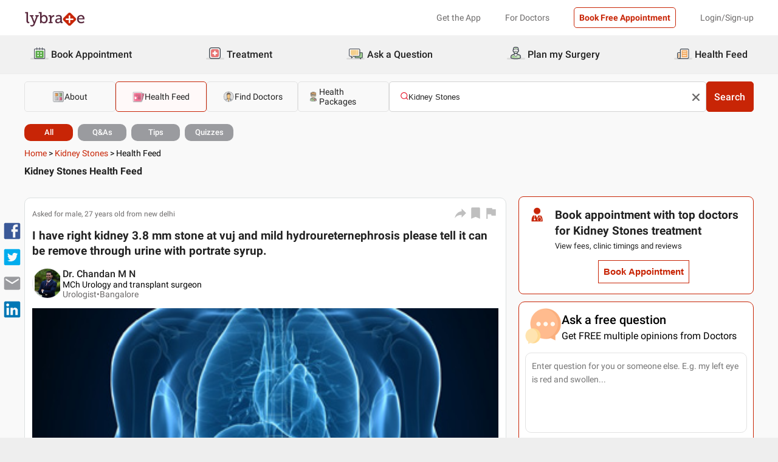

--- FILE ---
content_type: text/html; charset=utf-8
request_url: https://www.lybrate.com/topic/kidney-stones/health-feed
body_size: 37945
content:
<!DOCTYPE html><html lang="en"><head><meta charSet="utf-8"/><meta name="viewport" content="width=device-width, initial-scale=1.0, maximum-scale=1.0,user-scalable=0"/><script type="application/ld+json">{"@context":"https://schema.org","@type":"BreadcrumbList","itemListElement":[{"@type":"ListItem","position":"1","name":"Home","item":{"@type":"Thing","@id":"https://www.lybrate.com/"}},{"@type":"ListItem","position":"2","name":"Kidney Stones","item":{"@type":"Thing","@id":"https://www.lybrate.com/kidney-stones"}},{"@type":"ListItem","position":"3","name":"Health Feed"}]}</script><script type="application/ld+json">[{"@context":"http://schema.org","@type":"Question","text":"I have right kidney 3.8 mm stone at vuj and mild hydroureternephrosis please tell it can be remove through urine with portrate syrup.","answerCount":1,"acceptedAnswer":{"@type":"Answer","upvoteCount":"0","text":"Hi, Only pain with good right kidney function without fever or features of UTI, the stone will pass without intervention with adequate amount of fluid intake and SOS alpha blocker. The syrup might help to prevent further stone formation. Happy to help.","dateCreated":"","author":{"@type":"Physician","name":"Dr.Chandan M N","medicalSpecialty":"Urologist","image":"https://assets.lybrate.com/img/documents/doctor/dp/987263434ba6c16338e85051d997abe4/Urology-ChandanMN-Bangalore-d86bb1.png","url":"https://www.lybrate.com/bangalore/doctor/dr-chandan-m-n-urologist"},"interactionStatistic":{"@type":"InteractionCounter","interactionType":"LikeAction","userInteractionCount":"0"}}},{"@context":"http://schema.org","@type":"Question","text":"I have 8 mm stone in ureter near vuj can it pass through urine or I have to take any medicine for this.","answerCount":1,"acceptedAnswer":{"@type":"Answer","upvoteCount":"0","text":"If that doesn't work please follow these herbal combination for complete cure\nbasant kusumakar ras 1 tablet twice a day\ngokshuradi avleh 3 gm's twice a day.","dateCreated":"","author":{"@type":"Physician","name":"Dr.N S S Gauri","medicalSpecialty":"Unani Specialist","image":"https://assets.lybrate.com/img/documents/doctor/dp/4157d9f89525e7436a6e29fab0f70f19/Unani-NSSGauri-kanpur-fcda87.jpg","url":"https://www.lybrate.com/kanpur/doctor/dr-n-s-s-gauri-unani-specialist"},"interactionStatistic":{"@type":"InteractionCounter","interactionType":"LikeAction","userInteractionCount":"0"}}},{"@context":"http://schema.org","@type":"Question","text":"I have crp levels 68.43,urine is turbid ,urobilinogen and albumin is present as well in urine (i also have kidney stone from last 3 months) and tlc levels is 13.40.i face body ache with low grade fever, head ache and heaviness, low urine frequency. What should I do?","answerCount":1,"acceptedAnswer":{"@type":"Answer","upvoteCount":"0","text":"Follow these herbal combination for complete cure\nvrihad vangeshwar ras 1 tablet twice a day\ngokshuradi avleh 3 gm's twice a day\nsend your reports initially.","dateCreated":"","author":{"@type":"Physician","name":"Dr.N S S Gauri","medicalSpecialty":"Unani Specialist","image":"https://assets.lybrate.com/img/documents/doctor/dp/4157d9f89525e7436a6e29fab0f70f19/Unani-NSSGauri-kanpur-fcda87.jpg","url":"https://www.lybrate.com/kanpur/doctor/dr-n-s-s-gauri-unani-specialist"},"interactionStatistic":{"@type":"InteractionCounter","interactionType":"LikeAction","userInteractionCount":"0"}}},{"@context":"http://schema.org","@type":"Question","text":"I have fatty liver grade 2 kidney stone and acute pancreatitis but sometimes I take hookah and do proper walk and no oliy food and junk is it ok.","answerCount":1,"acceptedAnswer":{"@type":"Answer","upvoteCount":"0","text":"If that doesn't work please follow these herbal combination for complete cure\nsootshekhar ras 1 tablet twice a day\ngokshuradi avleh 3 gm's twice a day\nsend your reports initially.","dateCreated":"","author":{"@type":"Physician","name":"Dr.N S S Gauri","medicalSpecialty":"Unani Specialist","image":"https://assets.lybrate.com/img/documents/doctor/dp/4157d9f89525e7436a6e29fab0f70f19/Unani-NSSGauri-kanpur-fcda87.jpg","url":"https://www.lybrate.com/kanpur/doctor/dr-n-s-s-gauri-unani-specialist"},"interactionStatistic":{"@type":"InteractionCounter","interactionType":"LikeAction","userInteractionCount":"0"}}},{"@context":"http://schema.org","@type":"Question","text":"Mujhe kidney mai 2-3 cm ki pathri hai or meri dono kidneys 3 cm se sikudi hui hai mujhe bar bar toilet aata hai es vajh se mai bahut preshan hu toilet halka yellow aata hai kbhi kbhi toilet krte vkt shuru mai thodi jalan hoti hai or alag si smell aati hai or meri kamar bhi bahut drd hoti hai kbhi kbhi please kuch suggestions do abhi meri stone ki medicine chal rahi hai.","answerCount":1,"acceptedAnswer":{"@type":"Answer","upvoteCount":"0","text":"Follow these herbal combination for complete cure\nbasant kusumakar ras 1 tablet twice a day\ngokshuradi avleh 3 gm's twice a day.","dateCreated":"","author":{"@type":"Physician","name":"Dr.N S S Gauri","medicalSpecialty":"Unani Specialist","image":"https://assets.lybrate.com/img/documents/doctor/dp/4157d9f89525e7436a6e29fab0f70f19/Unani-NSSGauri-kanpur-fcda87.jpg","url":"https://www.lybrate.com/kanpur/doctor/dr-n-s-s-gauri-unani-specialist"},"interactionStatistic":{"@type":"InteractionCounter","interactionType":"LikeAction","userInteractionCount":"0"}}},{"@context":"http://schema.org","@type":"Question","text":"I had two kidney surgery last six month by laser now again I have 5.5 mm stone I can't do surgery again on my body is berberis vulgaris I can use for kidney stone recently I had uterus surgery done I am 45 years old female.","answerCount":1,"acceptedAnswer":{"@type":"Answer","upvoteCount":"0","text":"Follow these herbal combinations for complete cure\nbasant kusumakar ras 1 tablet twice a day\ngokshuradi avleh 3 gram twice a day.","dateCreated":"","author":{"@type":"Physician","name":"Dr.N S S Gauri","medicalSpecialty":"Unani Specialist","image":"https://assets.lybrate.com/img/documents/doctor/dp/4157d9f89525e7436a6e29fab0f70f19/Unani-NSSGauri-kanpur-fcda87.jpg","url":"https://www.lybrate.com/kanpur/doctor/dr-n-s-s-gauri-unani-specialist"},"interactionStatistic":{"@type":"InteractionCounter","interactionType":"LikeAction","userInteractionCount":"0"}}},{"@context":"http://schema.org","@type":"Question","text":"I have stones in my both kidneys. One stone of 9-10 mm is stuck in ureter. I have puss in urine sometimes and burning sensation while urinating (urine karta time jalan) please advise the treatment.","answerCount":1,"acceptedAnswer":{"@type":"Answer","upvoteCount":"0","text":"Follow these herbal combinations for complete cure\nbasant kusumakar ras 1 tablet twice a day\ngokshuradi avleh 3 gram twice a day.","dateCreated":"","author":{"@type":"Physician","name":"Dr.N S S Gauri","medicalSpecialty":"Unani Specialist","image":"https://assets.lybrate.com/img/documents/doctor/dp/4157d9f89525e7436a6e29fab0f70f19/Unani-NSSGauri-kanpur-fcda87.jpg","url":"https://www.lybrate.com/kanpur/doctor/dr-n-s-s-gauri-unani-specialist"},"interactionStatistic":{"@type":"InteractionCounter","interactionType":"LikeAction","userInteractionCount":"0"}}},{"@context":"http://schema.org","@type":"Question","text":"All left side. Kidney upper ureter 15. 3 mm calculus (hydrouretonephrosis, upper and lower calyx two calculus of 6 mm each. This is the second time I had stone.\nCan it be passed by dissolving using alkaston b6 & silosodin caps?\nOr homeopathy is a better option?","answerCount":1,"acceptedAnswer":{"@type":"Answer","upvoteCount":"0","text":"Follow these herbal combinations for complete cure\nbasant kusumakar ras 1 tablet twice a day\ngokshuradi avleh 3 gram twice a day.","dateCreated":"","author":{"@type":"Physician","name":"Dr.N S S Gauri","medicalSpecialty":"Unani Specialist","image":"https://assets.lybrate.com/img/documents/doctor/dp/4157d9f89525e7436a6e29fab0f70f19/Unani-NSSGauri-kanpur-fcda87.jpg","url":"https://www.lybrate.com/kanpur/doctor/dr-n-s-s-gauri-unani-specialist"},"interactionStatistic":{"@type":"InteractionCounter","interactionType":"LikeAction","userInteractionCount":"0"}}},{"@context":"http://schema.org","@type":"Question","text":"I have removed 9.5 mm ureteral stone 3 months ago and doctor advised to do a sonography usg abdomen pelvis after 3 months.\nI was diagnosed with last week:\n1 stone in right mid calyx - 4 mm\n1 stone in left mid calyx - 4.2 mm\n1 stone in left lower calyx - 3.4 mm.","answerCount":1,"acceptedAnswer":{"@type":"Answer","upvoteCount":"0","text":"Follow these herbal combinations for complete cure\nbasant kusumakar ras 1 tablet twice a day\ngokshuradi avleh 3 gram twice a day.","dateCreated":"","author":{"@type":"Physician","name":"Dr.N S S Gauri","medicalSpecialty":"Unani Specialist","image":"https://assets.lybrate.com/img/documents/doctor/dp/4157d9f89525e7436a6e29fab0f70f19/Unani-NSSGauri-kanpur-fcda87.jpg","url":"https://www.lybrate.com/kanpur/doctor/dr-n-s-s-gauri-unani-specialist"},"interactionStatistic":{"@type":"InteractionCounter","interactionType":"LikeAction","userInteractionCount":"0"}}},{"@context":"http://schema.org","@type":"Question","text":"I am 50 year old. I was problem of gas, digestion issue, swelling in knee, sometimes sudden pain in left side abdomen. In ultrasound found kidney stone 10.9 mm. I am taking medicine tab neeri and syp calcurosin. After some days I feel excessive pain in my knees and below feet also some swelling in legs. Kindly suggest. Regards meera.","answerCount":1,"acceptedAnswer":{"@type":"Answer","upvoteCount":"0","text":"Follow these herbal combinations for complete cure\nsootshekhar ras 1 tablet twice a day\nbasant kusumakar ras 1 tablet twice a day\ngokshuradi avleh 3 gram twice a day\npittari avleh 10 gm twice a day.","dateCreated":"","author":{"@type":"Physician","name":"Dr.N S S Gauri","medicalSpecialty":"Unani Specialist","image":"https://assets.lybrate.com/img/documents/doctor/dp/4157d9f89525e7436a6e29fab0f70f19/Unani-NSSGauri-kanpur-fcda87.jpg","url":"https://www.lybrate.com/kanpur/doctor/dr-n-s-s-gauri-unani-specialist"},"interactionStatistic":{"@type":"InteractionCounter","interactionType":"LikeAction","userInteractionCount":"0"}}}]</script><title>Kidney Stones - Articles &amp; Health Tips, Questions &amp; Answers, Advice From Top Doctors, Health Experts | Lybrate</title><meta content="index, follow" name="robots"/><meta id="pageview"/><meta name="description" content="Kidney Stones - Find Articles, Health Tips, Questions and Answers, Videos, Quizzes and More from Top Doctors and Health Experts Related to Kidney Stones at Lybrate.com"/><meta property="og:title" content="Kidney Stones - Articles &amp; Health Tips, Questions &amp; Answers, Advice From Top Doctors, Health Experts | Lybrate"/><meta name="twitter:title" content="Kidney Stones - Articles &amp; Health Tips, Questions &amp; Answers, Advice From Top Doctors, Health Experts | Lybrate"/><meta property="og:type" content="article"/><meta name="twitter:card" content="summary_large_image"/><meta property="og:description" content="Kidney Stones - Find Articles, Health Tips, Questions and Answers, Videos, Quizzes and More from Top Doctors and Health Experts Related to Kidney Stones at Lybrate.com"/><meta name="twitter:description" content="Kidney Stones - Find Articles, Health Tips, Questions and Answers, Videos, Quizzes and More from Top Doctors and Health Experts Related to Kidney Stones at Lybrate.com"/><meta property="og:image" content="https://assets.lybrate.com/f_auto,c_limit,w_256,q_auto/imgs/product/logos/Lybrate-Logo.png"/><meta name="twitter:image" content="https://assets.lybrate.com/imgs/product/logos/Lybrate-Logo.png"/><meta property="og:url" content="https://www.lybrate.com/topic/kidney-stones/health-feed"/><meta property="og:site_name" content="Lybrate"/><meta name="twitter:site" content="@Lybrate"/><link rel="canonical" href="https://www.lybrate.com/topic/kidney-stones/health-feed"/><link rel="next" href="https://www.lybrate.com/topic/kidney-stones/health-feed?page=2"/><link rel="preload" as="image" imageSrcSet="https://assets.lybrate.com/f_auto,c_limit,w_128,q_auto/imgs/product/logos/Lybrate-Logo.png 1x, https://assets.lybrate.com/f_auto,c_limit,w_256,q_auto/imgs/product/logos/Lybrate-Logo.png 2x"/><link rel="preload" as="image" imageSrcSet="https://assets.lybrate.com/f_auto,c_limit,w_640,q_auto/img/documents/doctor/dp/987263434ba6c16338e85051d997abe4/Urology-ChandanMN-Bangalore-d86bb1.png 640w, https://assets.lybrate.com/f_auto,c_limit,w_750,q_auto/img/documents/doctor/dp/987263434ba6c16338e85051d997abe4/Urology-ChandanMN-Bangalore-d86bb1.png 750w, https://assets.lybrate.com/f_auto,c_limit,w_828,q_auto/img/documents/doctor/dp/987263434ba6c16338e85051d997abe4/Urology-ChandanMN-Bangalore-d86bb1.png 828w, https://assets.lybrate.com/f_auto,c_limit,w_1080,q_auto/img/documents/doctor/dp/987263434ba6c16338e85051d997abe4/Urology-ChandanMN-Bangalore-d86bb1.png 1080w, https://assets.lybrate.com/f_auto,c_limit,w_1200,q_auto/img/documents/doctor/dp/987263434ba6c16338e85051d997abe4/Urology-ChandanMN-Bangalore-d86bb1.png 1200w, https://assets.lybrate.com/f_auto,c_limit,w_1920,q_auto/img/documents/doctor/dp/987263434ba6c16338e85051d997abe4/Urology-ChandanMN-Bangalore-d86bb1.png 1920w, https://assets.lybrate.com/f_auto,c_limit,w_2048,q_auto/img/documents/doctor/dp/987263434ba6c16338e85051d997abe4/Urology-ChandanMN-Bangalore-d86bb1.png 2048w, https://assets.lybrate.com/f_auto,c_limit,w_3840,q_auto/img/documents/doctor/dp/987263434ba6c16338e85051d997abe4/Urology-ChandanMN-Bangalore-d86bb1.png 3840w" imageSizes="100vw"/><link rel="preload" as="image" imageSrcSet="https://assets.lybrate.com/f_auto,c_limit,w_640,q_auto/imgs/tic/treating-kidney-stones/male/Treating-Kidney-Stones-male-04.jpg 640w, https://assets.lybrate.com/f_auto,c_limit,w_750,q_auto/imgs/tic/treating-kidney-stones/male/Treating-Kidney-Stones-male-04.jpg 750w, https://assets.lybrate.com/f_auto,c_limit,w_828,q_auto/imgs/tic/treating-kidney-stones/male/Treating-Kidney-Stones-male-04.jpg 828w, https://assets.lybrate.com/f_auto,c_limit,w_1080,q_auto/imgs/tic/treating-kidney-stones/male/Treating-Kidney-Stones-male-04.jpg 1080w, https://assets.lybrate.com/f_auto,c_limit,w_1200,q_auto/imgs/tic/treating-kidney-stones/male/Treating-Kidney-Stones-male-04.jpg 1200w, https://assets.lybrate.com/f_auto,c_limit,w_1920,q_auto/imgs/tic/treating-kidney-stones/male/Treating-Kidney-Stones-male-04.jpg 1920w, https://assets.lybrate.com/f_auto,c_limit,w_2048,q_auto/imgs/tic/treating-kidney-stones/male/Treating-Kidney-Stones-male-04.jpg 2048w, https://assets.lybrate.com/f_auto,c_limit,w_3840,q_auto/imgs/tic/treating-kidney-stones/male/Treating-Kidney-Stones-male-04.jpg 3840w" imageSizes="100vw"/><link rel="preload" as="image" imageSrcSet="https://assets.lybrate.com/f_auto,c_limit,w_640,q_auto/imgs/tic/living-with-urinary-incontinence/female/Living-with-Urinary-Incontinence-female-03.jpg 640w, https://assets.lybrate.com/f_auto,c_limit,w_750,q_auto/imgs/tic/living-with-urinary-incontinence/female/Living-with-Urinary-Incontinence-female-03.jpg 750w, https://assets.lybrate.com/f_auto,c_limit,w_828,q_auto/imgs/tic/living-with-urinary-incontinence/female/Living-with-Urinary-Incontinence-female-03.jpg 828w, https://assets.lybrate.com/f_auto,c_limit,w_1080,q_auto/imgs/tic/living-with-urinary-incontinence/female/Living-with-Urinary-Incontinence-female-03.jpg 1080w, https://assets.lybrate.com/f_auto,c_limit,w_1200,q_auto/imgs/tic/living-with-urinary-incontinence/female/Living-with-Urinary-Incontinence-female-03.jpg 1200w, https://assets.lybrate.com/f_auto,c_limit,w_1920,q_auto/imgs/tic/living-with-urinary-incontinence/female/Living-with-Urinary-Incontinence-female-03.jpg 1920w, https://assets.lybrate.com/f_auto,c_limit,w_2048,q_auto/imgs/tic/living-with-urinary-incontinence/female/Living-with-Urinary-Incontinence-female-03.jpg 2048w, https://assets.lybrate.com/f_auto,c_limit,w_3840,q_auto/imgs/tic/living-with-urinary-incontinence/female/Living-with-Urinary-Incontinence-female-03.jpg 3840w" imageSizes="100vw"/><link rel="preload" as="image" imageSrcSet="https://assets.lybrate.com/f_auto,c_limit,w_640,q_auto/imgs/tic/treating-a-kidney-infection/Male/treating-a-kidney-infection-101.jpg 640w, https://assets.lybrate.com/f_auto,c_limit,w_750,q_auto/imgs/tic/treating-a-kidney-infection/Male/treating-a-kidney-infection-101.jpg 750w, https://assets.lybrate.com/f_auto,c_limit,w_828,q_auto/imgs/tic/treating-a-kidney-infection/Male/treating-a-kidney-infection-101.jpg 828w, https://assets.lybrate.com/f_auto,c_limit,w_1080,q_auto/imgs/tic/treating-a-kidney-infection/Male/treating-a-kidney-infection-101.jpg 1080w, https://assets.lybrate.com/f_auto,c_limit,w_1200,q_auto/imgs/tic/treating-a-kidney-infection/Male/treating-a-kidney-infection-101.jpg 1200w, https://assets.lybrate.com/f_auto,c_limit,w_1920,q_auto/imgs/tic/treating-a-kidney-infection/Male/treating-a-kidney-infection-101.jpg 1920w, https://assets.lybrate.com/f_auto,c_limit,w_2048,q_auto/imgs/tic/treating-a-kidney-infection/Male/treating-a-kidney-infection-101.jpg 2048w, https://assets.lybrate.com/f_auto,c_limit,w_3840,q_auto/imgs/tic/treating-a-kidney-infection/Male/treating-a-kidney-infection-101.jpg 3840w" imageSizes="100vw"/><link rel="preload" as="image" imageSrcSet="https://assets.lybrate.com/f_auto,c_limit,w_640,q_auto/imgs/tic/treating-kidney-stones/female/Treating-Kidney-Stones-female-02.jpg 640w, https://assets.lybrate.com/f_auto,c_limit,w_750,q_auto/imgs/tic/treating-kidney-stones/female/Treating-Kidney-Stones-female-02.jpg 750w, https://assets.lybrate.com/f_auto,c_limit,w_828,q_auto/imgs/tic/treating-kidney-stones/female/Treating-Kidney-Stones-female-02.jpg 828w, https://assets.lybrate.com/f_auto,c_limit,w_1080,q_auto/imgs/tic/treating-kidney-stones/female/Treating-Kidney-Stones-female-02.jpg 1080w, https://assets.lybrate.com/f_auto,c_limit,w_1200,q_auto/imgs/tic/treating-kidney-stones/female/Treating-Kidney-Stones-female-02.jpg 1200w, https://assets.lybrate.com/f_auto,c_limit,w_1920,q_auto/imgs/tic/treating-kidney-stones/female/Treating-Kidney-Stones-female-02.jpg 1920w, https://assets.lybrate.com/f_auto,c_limit,w_2048,q_auto/imgs/tic/treating-kidney-stones/female/Treating-Kidney-Stones-female-02.jpg 2048w, https://assets.lybrate.com/f_auto,c_limit,w_3840,q_auto/imgs/tic/treating-kidney-stones/female/Treating-Kidney-Stones-female-02.jpg 3840w" imageSizes="100vw"/><link rel="preload" as="image" imageSrcSet="https://assets.lybrate.com/f_auto,c_limit,w_640,q_auto/imgs/tic/treating-kidney-stones/male/Treating-Kidney-Stones-male-02.jpg 640w, https://assets.lybrate.com/f_auto,c_limit,w_750,q_auto/imgs/tic/treating-kidney-stones/male/Treating-Kidney-Stones-male-02.jpg 750w, https://assets.lybrate.com/f_auto,c_limit,w_828,q_auto/imgs/tic/treating-kidney-stones/male/Treating-Kidney-Stones-male-02.jpg 828w, https://assets.lybrate.com/f_auto,c_limit,w_1080,q_auto/imgs/tic/treating-kidney-stones/male/Treating-Kidney-Stones-male-02.jpg 1080w, https://assets.lybrate.com/f_auto,c_limit,w_1200,q_auto/imgs/tic/treating-kidney-stones/male/Treating-Kidney-Stones-male-02.jpg 1200w, https://assets.lybrate.com/f_auto,c_limit,w_1920,q_auto/imgs/tic/treating-kidney-stones/male/Treating-Kidney-Stones-male-02.jpg 1920w, https://assets.lybrate.com/f_auto,c_limit,w_2048,q_auto/imgs/tic/treating-kidney-stones/male/Treating-Kidney-Stones-male-02.jpg 2048w, https://assets.lybrate.com/f_auto,c_limit,w_3840,q_auto/imgs/tic/treating-kidney-stones/male/Treating-Kidney-Stones-male-02.jpg 3840w" imageSizes="100vw"/><link rel="preload" as="image" imageSrcSet="https://assets.lybrate.com/f_auto,c_limit,w_640,q_auto/imgs/tic/treating-kidney-stones/male/Treating-Kidney-Stones-male-03.jpg 640w, https://assets.lybrate.com/f_auto,c_limit,w_750,q_auto/imgs/tic/treating-kidney-stones/male/Treating-Kidney-Stones-male-03.jpg 750w, https://assets.lybrate.com/f_auto,c_limit,w_828,q_auto/imgs/tic/treating-kidney-stones/male/Treating-Kidney-Stones-male-03.jpg 828w, https://assets.lybrate.com/f_auto,c_limit,w_1080,q_auto/imgs/tic/treating-kidney-stones/male/Treating-Kidney-Stones-male-03.jpg 1080w, https://assets.lybrate.com/f_auto,c_limit,w_1200,q_auto/imgs/tic/treating-kidney-stones/male/Treating-Kidney-Stones-male-03.jpg 1200w, https://assets.lybrate.com/f_auto,c_limit,w_1920,q_auto/imgs/tic/treating-kidney-stones/male/Treating-Kidney-Stones-male-03.jpg 1920w, https://assets.lybrate.com/f_auto,c_limit,w_2048,q_auto/imgs/tic/treating-kidney-stones/male/Treating-Kidney-Stones-male-03.jpg 2048w, https://assets.lybrate.com/f_auto,c_limit,w_3840,q_auto/imgs/tic/treating-kidney-stones/male/Treating-Kidney-Stones-male-03.jpg 3840w" imageSizes="100vw"/><link rel="preload" as="image" imageSrcSet="https://assets.lybrate.com/f_auto,c_limit,w_640,q_auto/imgs/tic/treating-kidney-stones/male/Treating-Kidney-Stones-male-01.jpg 640w, https://assets.lybrate.com/f_auto,c_limit,w_750,q_auto/imgs/tic/treating-kidney-stones/male/Treating-Kidney-Stones-male-01.jpg 750w, https://assets.lybrate.com/f_auto,c_limit,w_828,q_auto/imgs/tic/treating-kidney-stones/male/Treating-Kidney-Stones-male-01.jpg 828w, https://assets.lybrate.com/f_auto,c_limit,w_1080,q_auto/imgs/tic/treating-kidney-stones/male/Treating-Kidney-Stones-male-01.jpg 1080w, https://assets.lybrate.com/f_auto,c_limit,w_1200,q_auto/imgs/tic/treating-kidney-stones/male/Treating-Kidney-Stones-male-01.jpg 1200w, https://assets.lybrate.com/f_auto,c_limit,w_1920,q_auto/imgs/tic/treating-kidney-stones/male/Treating-Kidney-Stones-male-01.jpg 1920w, https://assets.lybrate.com/f_auto,c_limit,w_2048,q_auto/imgs/tic/treating-kidney-stones/male/Treating-Kidney-Stones-male-01.jpg 2048w, https://assets.lybrate.com/f_auto,c_limit,w_3840,q_auto/imgs/tic/treating-kidney-stones/male/Treating-Kidney-Stones-male-01.jpg 3840w" imageSizes="100vw"/><link rel="preload" as="image" imageSrcSet="https://assets.lybrate.com/f_auto,c_limit,w_640,q_auto/img/documents/doctor/dp/4157d9f89525e7436a6e29fab0f70f19/Unani-NSSGauri-kanpur-fcda87.jpg 640w, https://assets.lybrate.com/f_auto,c_limit,w_750,q_auto/img/documents/doctor/dp/4157d9f89525e7436a6e29fab0f70f19/Unani-NSSGauri-kanpur-fcda87.jpg 750w, https://assets.lybrate.com/f_auto,c_limit,w_828,q_auto/img/documents/doctor/dp/4157d9f89525e7436a6e29fab0f70f19/Unani-NSSGauri-kanpur-fcda87.jpg 828w, https://assets.lybrate.com/f_auto,c_limit,w_1080,q_auto/img/documents/doctor/dp/4157d9f89525e7436a6e29fab0f70f19/Unani-NSSGauri-kanpur-fcda87.jpg 1080w, https://assets.lybrate.com/f_auto,c_limit,w_1200,q_auto/img/documents/doctor/dp/4157d9f89525e7436a6e29fab0f70f19/Unani-NSSGauri-kanpur-fcda87.jpg 1200w, https://assets.lybrate.com/f_auto,c_limit,w_1920,q_auto/img/documents/doctor/dp/4157d9f89525e7436a6e29fab0f70f19/Unani-NSSGauri-kanpur-fcda87.jpg 1920w, https://assets.lybrate.com/f_auto,c_limit,w_2048,q_auto/img/documents/doctor/dp/4157d9f89525e7436a6e29fab0f70f19/Unani-NSSGauri-kanpur-fcda87.jpg 2048w, https://assets.lybrate.com/f_auto,c_limit,w_3840,q_auto/img/documents/doctor/dp/4157d9f89525e7436a6e29fab0f70f19/Unani-NSSGauri-kanpur-fcda87.jpg 3840w" imageSizes="100vw"/><link rel="preload" as="image" imageSrcSet="https://assets.lybrate.com/f_auto,c_limit,w_640,q_auto/imgs/tic/treating-kidney-stones/Female/treating-kidney-stones-101.jpg 640w, https://assets.lybrate.com/f_auto,c_limit,w_750,q_auto/imgs/tic/treating-kidney-stones/Female/treating-kidney-stones-101.jpg 750w, https://assets.lybrate.com/f_auto,c_limit,w_828,q_auto/imgs/tic/treating-kidney-stones/Female/treating-kidney-stones-101.jpg 828w, https://assets.lybrate.com/f_auto,c_limit,w_1080,q_auto/imgs/tic/treating-kidney-stones/Female/treating-kidney-stones-101.jpg 1080w, https://assets.lybrate.com/f_auto,c_limit,w_1200,q_auto/imgs/tic/treating-kidney-stones/Female/treating-kidney-stones-101.jpg 1200w, https://assets.lybrate.com/f_auto,c_limit,w_1920,q_auto/imgs/tic/treating-kidney-stones/Female/treating-kidney-stones-101.jpg 1920w, https://assets.lybrate.com/f_auto,c_limit,w_2048,q_auto/imgs/tic/treating-kidney-stones/Female/treating-kidney-stones-101.jpg 2048w, https://assets.lybrate.com/f_auto,c_limit,w_3840,q_auto/imgs/tic/treating-kidney-stones/Female/treating-kidney-stones-101.jpg 3840w" imageSizes="100vw"/><link rel="preload" as="image" imageSrcSet="https://assets.lybrate.com/f_auto,c_limit,w_48,q_auto/imgs/product/widget/appointment/doctor_icon.png 1x, https://assets.lybrate.com/f_auto,c_limit,w_96,q_auto/imgs/product/widget/appointment/doctor_icon.png 2x"/><link rel="preload" as="image" imageSrcSet="https://assets.lybrate.com/f_auto,c_limit,w_640,q_auto/f_auto,c_limit,w_1920,q_auto/q_auto,f_auto/rio/Pristyn/static_banner_pc.webp  640w, https://assets.lybrate.com/f_auto,c_limit,w_750,q_auto/f_auto,c_limit,w_1920,q_auto/q_auto,f_auto/rio/Pristyn/static_banner_pc.webp  750w, https://assets.lybrate.com/f_auto,c_limit,w_828,q_auto/f_auto,c_limit,w_1920,q_auto/q_auto,f_auto/rio/Pristyn/static_banner_pc.webp  828w, https://assets.lybrate.com/f_auto,c_limit,w_1080,q_auto/f_auto,c_limit,w_1920,q_auto/q_auto,f_auto/rio/Pristyn/static_banner_pc.webp  1080w, https://assets.lybrate.com/f_auto,c_limit,w_1200,q_auto/f_auto,c_limit,w_1920,q_auto/q_auto,f_auto/rio/Pristyn/static_banner_pc.webp  1200w, https://assets.lybrate.com/f_auto,c_limit,w_1920,q_auto/f_auto,c_limit,w_1920,q_auto/q_auto,f_auto/rio/Pristyn/static_banner_pc.webp  1920w, https://assets.lybrate.com/f_auto,c_limit,w_2048,q_auto/f_auto,c_limit,w_1920,q_auto/q_auto,f_auto/rio/Pristyn/static_banner_pc.webp  2048w, https://assets.lybrate.com/f_auto,c_limit,w_3840,q_auto/f_auto,c_limit,w_1920,q_auto/q_auto,f_auto/rio/Pristyn/static_banner_pc.webp  3840w" imageSizes="100vw"/><meta name="next-head-count" content="34"/><link rel="icon" sizes="32x32" href="https://assets.lybrate.com/imgs/tic/icon/favicon.ico"/><link rel="preconnect" crossorigin="anonymous" href="https://assets.lybrate.com"/><link rel="preconnect" crossorigin="anonymous" href="https://nu.lybcdn.com"/><link rel="preconnect" crossorigin="anonymous" href="https://ssl.widgets.webengage.com"/><link rel="preconnect" crossorigin="anonymous" href="https://www.googletagmanager.com"/><link rel="preload" href="https://nu.lybcdn.com/_next/static/media/02205c9944024f15-s.p.woff2" as="font" type="font/woff2" crossorigin="anonymous" data-next-font="size-adjust"/><link rel="preload" href="https://nu.lybcdn.com/_next/static/media/7d8c9b0ca4a64a5a-s.p.woff2" as="font" type="font/woff2" crossorigin="anonymous" data-next-font="size-adjust"/><link rel="preload" href="https://nu.lybcdn.com/_next/static/media/934c4b7cb736f2a3-s.p.woff2" as="font" type="font/woff2" crossorigin="anonymous" data-next-font="size-adjust"/><link rel="preload" href="https://nu.lybcdn.com/_next/static/media/627622453ef56b0d-s.p.woff2" as="font" type="font/woff2" crossorigin="anonymous" data-next-font="size-adjust"/><link rel="preload" href="https://nu.lybcdn.com/_next/static/media/0e4fe491bf84089c-s.p.woff2" as="font" type="font/woff2" crossorigin="anonymous" data-next-font="size-adjust"/><link rel="preload" href="https://nu.lybcdn.com/_next/static/media/8db47a8bf03b7d2f-s.p.woff2" as="font" type="font/woff2" crossorigin="anonymous" data-next-font="size-adjust"/><link rel="preload" href="https://nu.lybcdn.com/_next/static/css/8e401567be5d0bba.css" as="style"/><link rel="stylesheet" href="https://nu.lybcdn.com/_next/static/css/8e401567be5d0bba.css" data-n-g=""/><link rel="preload" href="https://nu.lybcdn.com/_next/static/css/276fb6b5da138d31.css" as="style"/><link rel="stylesheet" href="https://nu.lybcdn.com/_next/static/css/276fb6b5da138d31.css" data-n-p=""/><link rel="preload" href="https://nu.lybcdn.com/_next/static/css/e0183dba8a0011d3.css" as="style"/><link rel="stylesheet" href="https://nu.lybcdn.com/_next/static/css/e0183dba8a0011d3.css" data-n-p=""/><link rel="preload" href="https://nu.lybcdn.com/_next/static/css/99a551d116cd126e.css" as="style"/><link rel="stylesheet" href="https://nu.lybcdn.com/_next/static/css/99a551d116cd126e.css" data-n-p=""/><link rel="preload" href="https://nu.lybcdn.com/_next/static/css/834b9167c9e1dfd1.css" as="style"/><link rel="stylesheet" href="https://nu.lybcdn.com/_next/static/css/834b9167c9e1dfd1.css" data-n-p=""/><noscript data-n-css=""></noscript><script defer="" nomodule="" src="https://nu.lybcdn.com/_next/static/chunks/polyfills-c67a75d1b6f99dc8.js"></script><script src="https://nu.lybcdn.com/_next/static/chunks/webpack-5a6ab96978f55368.js" defer=""></script><script src="https://nu.lybcdn.com/_next/static/chunks/framework-14c8c3b37f6d2684.js" defer=""></script><script src="https://nu.lybcdn.com/_next/static/chunks/main-ab475e999951148f.js" defer=""></script><script src="https://nu.lybcdn.com/_next/static/chunks/pages/_app-2e0177eb4d62f08d.js" defer=""></script><script src="https://nu.lybcdn.com/_next/static/chunks/5675-d2ff674390434ad8.js" defer=""></script><script src="https://nu.lybcdn.com/_next/static/chunks/9715-744aee12ba1d4943.js" defer=""></script><script src="https://nu.lybcdn.com/_next/static/chunks/1532-495584736ae65967.js" defer=""></script><script src="https://nu.lybcdn.com/_next/static/chunks/2635-18388374e01f4072.js" defer=""></script><script src="https://nu.lybcdn.com/_next/static/chunks/5762-ec5b1b14a398a866.js" defer=""></script><script src="https://nu.lybcdn.com/_next/static/chunks/6066-09a17adcf8cd971b.js" defer=""></script><script src="https://nu.lybcdn.com/_next/static/chunks/7180-b533e77db9d62fb3.js" defer=""></script><script src="https://nu.lybcdn.com/_next/static/chunks/5803-4348f7664b79b236.js" defer=""></script><script src="https://nu.lybcdn.com/_next/static/chunks/8290-3f361cd711883ec5.js" defer=""></script><script src="https://nu.lybcdn.com/_next/static/chunks/6961-15f93637e767f3fe.js" defer=""></script><script src="https://nu.lybcdn.com/_next/static/chunks/pages/topic/%5Bprocedure%5D/health-feed/desktop-7069bf8b27a25103.js" defer=""></script><script src="https://nu.lybcdn.com/_next/static/1766049785324/_buildManifest.js" defer=""></script><script src="https://nu.lybcdn.com/_next/static/1766049785324/_ssgManifest.js" defer=""></script></head><body><div id="fontadd"></div><div id="portal"></div><div id="__next"><noscript><iframe src="https://www.googletagmanager.com/ns.html?id=GTM-KXVNPWN" height="0" width="0" style="display:none;visibility:hidden"></iframe></noscript><main class="__className_451117"><div><div style="margin-bottom:10px"><div class="headerLoggedOut_mainContainer__N812g"><div class="container"><div class="row gap-1"><div class="col-48-xs col-48-sm col-48-lg col-48-xl"><header class="headerLoggedOut_headerTopContainer__UwHuU"><div class="headerLoggedOut_lybLogo__Ikvvp"><span style="box-sizing:border-box;display:inline-block;overflow:hidden;width:initial;height:initial;background:none;opacity:1;border:0;margin:0;padding:0;position:relative;max-width:100%"><span style="box-sizing:border-box;display:block;width:initial;height:initial;background:none;opacity:1;border:0;margin:0;padding:0;max-width:100%"><img style="display:block;max-width:100%;width:initial;height:initial;background:none;opacity:1;border:0;margin:0;padding:0" alt="" aria-hidden="true" src="data:image/svg+xml,%3csvg%20xmlns=%27http://www.w3.org/2000/svg%27%20version=%271.1%27%20width=%27100%27%20height=%2730%27/%3e"/></span><img alt="Lybrate Logo" srcSet="https://assets.lybrate.com/f_auto,c_limit,w_128,q_auto/imgs/product/logos/Lybrate-Logo.png 1x, https://assets.lybrate.com/f_auto,c_limit,w_256,q_auto/imgs/product/logos/Lybrate-Logo.png 2x" src="https://assets.lybrate.com/f_auto,c_limit,w_256,q_auto/imgs/product/logos/Lybrate-Logo.png" decoding="async" data-nimg="intrinsic" style="position:absolute;top:0;left:0;bottom:0;right:0;box-sizing:border-box;padding:0;border:none;margin:auto;display:block;width:0;height:0;min-width:100%;max-width:100%;min-height:100%;max-height:100%;object-fit:cover"/></span></div><div class="headerLoggedOut_rightSection__JqqQn"><div class="headerLoggedOut_headText__Y_Qpx">Get the App</div><div class="headerLoggedOut_headText__Y_Qpx" href="https://doctor.lybrate.com/">For Doctors</div><div class="headerLoggedOut_headText__Y_Qpx"><button type="button" class="button_btn-red__o0Vg_" style="width:100%;height:auto;padding:0.5rem" id=":R5pba6:">Book Free Appointment</button></div><div class="headerLoggedOut_headText__Y_Qpx">Login/Sign-up</div></div></header></div></div></div></div><header class="headerBottom_mainContainer__L3xo8"><div class="container"><div class="row gap-1"><div class="col-48-xs col-48-sm col-48-lg col-48-xl"><div class="headerBottom_headerContainer__wahuS"><div class="headerBottom_headWrapper__ggsM1"><div><svg xmlns="http://www.w3.org/2000/svg" width="30" height="30" viewBox="0 0 30 30" fill="none"><rect y="22" width="30" height="3" rx="1.5" fill="#DDDDDC"></rect><path d="M20.6961 10.5392H9.48669C8.95268 10.5392 8.51978 10.9721 8.51978 11.5061V20.9474C8.51978 21.4814 8.95268 21.9143 9.48669 21.9143H20.6961C21.2301 21.9143 21.663 21.4814 21.663 20.9474V11.5061C21.663 10.9721 21.2301 10.5392 20.6961 10.5392Z" fill="#59AB46"></path><path d="M22.3768 23.9171H7.80391C7.34598 23.9171 6.9068 23.7352 6.58299 23.4114C6.25918 23.0875 6.07727 22.6484 6.07727 22.1904V8.82622C6.07727 8.36829 6.25918 7.92911 6.58299 7.6053C6.9068 7.2815 7.34598 7.09958 7.80391 7.09958H22.3768C22.6035 7.09958 22.828 7.14424 23.0375 7.23102C23.247 7.31779 23.4374 7.44497 23.5977 7.6053C23.758 7.76564 23.8852 7.95599 23.972 8.16547C24.0587 8.37496 24.1034 8.59948 24.1034 8.82622V22.1973C24.1016 22.6541 23.9189 23.0915 23.5953 23.4138C23.2716 23.7361 22.8335 23.9171 22.3768 23.9171ZM7.80391 8.03197C7.59382 8.03377 7.39284 8.11804 7.24428 8.2666C7.09572 8.41516 7.01146 8.61613 7.00966 8.82622V22.1973C7.01146 22.4074 7.09572 22.6084 7.24428 22.757C7.39284 22.9055 7.59382 22.9898 7.80391 22.9916H22.3768C22.4811 22.9916 22.5844 22.971 22.6807 22.9311C22.7771 22.8912 22.8646 22.8327 22.9384 22.759C23.0121 22.6852 23.0706 22.5976 23.1106 22.5013C23.1505 22.4049 23.171 22.3017 23.171 22.1973V8.82622C23.171 8.61557 23.0873 8.41355 22.9384 8.2646C22.7894 8.11565 22.5874 8.03197 22.3768 8.03197H7.80391Z" fill="#434A54"></path><path d="M22.3755 24H7.80261C7.32453 24 6.86603 23.8101 6.52797 23.4721C6.18992 23.134 6 22.6755 6 22.1974V8.82629C6 8.3482 6.18992 7.8897 6.52797 7.55164C6.86603 7.21359 7.32453 7.02368 7.80261 7.02368H22.3755C22.8542 7.02368 23.3134 7.21336 23.6526 7.55122C23.9917 7.88908 24.1832 8.34757 24.185 8.82629V22.1974C24.1832 22.6761 23.9917 23.1346 23.6526 23.4725C23.3134 23.8103 22.8542 24 22.3755 24ZM7.80261 7.17563C7.36603 7.17745 6.94795 7.35216 6.63988 7.66152C6.33181 7.97088 6.15885 8.3897 6.15885 8.82629V22.1974C6.15885 22.634 6.33181 23.0528 6.63988 23.3622C6.94795 23.6715 7.36603 23.8462 7.80261 23.8481H22.3755C22.8133 23.8481 23.2331 23.6742 23.5427 23.3646C23.8522 23.055 24.0261 22.6352 24.0261 22.1974V8.82629C24.0261 8.3885 23.8522 7.96866 23.5427 7.6591C23.2331 7.34953 22.8133 7.17563 22.3755 7.17563H7.80261ZM22.3755 23.0607H7.80261C7.68775 23.0607 7.57402 23.038 7.46799 22.9938C7.36195 22.9497 7.26572 22.8849 7.18482 22.8034C7.10392 22.7219 7.03996 22.6251 6.99663 22.5187C6.95331 22.4124 6.93147 22.2984 6.93239 22.1836V8.82629C6.93147 8.71143 6.95331 8.59752 6.99663 8.49114C7.03996 8.38476 7.10392 8.28801 7.18482 8.20647C7.26572 8.12493 7.36195 8.06022 7.46799 8.01606C7.57402 7.97189 7.68775 7.94916 7.80261 7.94916H22.3755C22.4918 7.94733 22.6074 7.96867 22.7154 8.01193C22.8234 8.05519 22.9217 8.1195 23.0046 8.20114C23.0876 8.28277 23.1534 8.38008 23.1984 8.48741C23.2433 8.59474 23.2664 8.70993 23.2664 8.82629V22.1974C23.2664 22.3138 23.2433 22.429 23.1984 22.5363C23.1534 22.6436 23.0876 22.7409 23.0046 22.8226C22.9217 22.9042 22.8234 22.9685 22.7154 23.0118C22.6074 23.055 22.4918 23.0764 22.3755 23.0745V23.0607ZM7.80261 8.09419C7.61944 8.09419 7.44377 8.16697 7.31425 8.29649C7.18472 8.42601 7.11196 8.60167 7.11196 8.78485V22.156C7.11196 22.3391 7.18472 22.5148 7.31425 22.6443C7.44377 22.7739 7.61944 22.8466 7.80261 22.8466H22.3755C22.5586 22.8466 22.7343 22.7739 22.8638 22.6443C22.9934 22.5148 23.0661 22.3391 23.0661 22.156V8.82629C23.0661 8.64311 22.9934 8.46745 22.8638 8.33793C22.7343 8.2084 22.5586 8.13563 22.3755 8.13563L7.80261 8.09419Z" fill="#444A54"></path><path d="M15.0886 9.01275C14.9659 9.01275 14.8482 8.96399 14.7614 8.87721C14.6746 8.79043 14.6259 8.67273 14.6259 8.55001V5.54564C14.6259 5.42292 14.6746 5.30522 14.7614 5.21844C14.8482 5.13166 14.9659 5.08292 15.0886 5.08292C15.212 5.0829 15.3304 5.13143 15.4183 5.21802C15.5061 5.30461 15.5564 5.42229 15.5582 5.54564V8.55001C15.5564 8.67336 15.5061 8.79106 15.4183 8.87765C15.3304 8.96424 15.212 9.01277 15.0886 9.01275Z" fill="#434A54"></path><path d="M15.0885 9.09561C14.9443 9.09382 14.8066 9.03576 14.7046 8.93382C14.6027 8.83189 14.5446 8.69414 14.5428 8.54999V5.54562C14.5428 5.40092 14.6003 5.26215 14.7027 5.15983C14.805 5.0575 14.9438 5 15.0885 5C15.2332 5 15.372 5.0575 15.4743 5.15983C15.5766 5.26215 15.6341 5.40092 15.6341 5.54562V8.54999C15.6341 8.62164 15.62 8.69258 15.5925 8.75878C15.5651 8.82497 15.5249 8.88514 15.4743 8.9358C15.4236 8.98647 15.3635 9.02665 15.2973 9.05407C15.2311 9.08149 15.1601 9.09561 15.0885 9.09561ZM15.0885 5.15886C14.9859 5.15886 14.8875 5.19962 14.815 5.27215C14.7424 5.34468 14.7017 5.44305 14.7017 5.54562V8.54999C14.7017 8.65256 14.7424 8.75093 14.815 8.82346C14.8875 8.896 14.9859 8.93675 15.0885 8.93675C15.191 8.93675 15.2894 8.896 15.3619 8.82346C15.4345 8.75093 15.4752 8.65256 15.4752 8.54999V5.54562C15.4752 5.49483 15.4652 5.44455 15.4458 5.39762C15.4264 5.3507 15.3979 5.30806 15.3619 5.27215C15.326 5.23623 15.2834 5.20774 15.2365 5.1883C15.1896 5.16887 15.1393 5.15886 15.0885 5.15886Z" fill="#444A54"></path><path d="M10.6051 9.01275C10.4823 9.01275 10.3646 8.96399 10.2779 8.87721C10.1911 8.79043 10.1423 8.67273 10.1423 8.55001V5.54564C10.1423 5.42292 10.1911 5.30522 10.2779 5.21844C10.3646 5.13166 10.4823 5.08292 10.6051 5.08292C10.7278 5.08292 10.8455 5.13166 10.9323 5.21844C11.0191 5.30522 11.0678 5.42292 11.0678 5.54564V8.55001C11.0678 8.67273 11.0191 8.79043 10.9323 8.87721C10.8455 8.96399 10.7278 9.01275 10.6051 9.01275Z" fill="#434A54"></path><path d="M10.6054 9.09561C10.5338 9.09561 10.4628 9.08149 10.3966 9.05407C10.3304 9.02665 10.2703 8.98647 10.2196 8.9358C10.169 8.88514 10.1288 8.82497 10.1013 8.75878C10.0739 8.69258 10.0598 8.62164 10.0598 8.54999V5.54562C10.0598 5.40092 10.1173 5.26215 10.2196 5.15983C10.322 5.0575 10.4607 5 10.6054 5C10.7501 5 10.8889 5.0575 10.9912 5.15983C11.0936 5.26215 11.1511 5.40092 11.1511 5.54562V8.54999C11.1493 8.69414 11.0912 8.83189 10.9893 8.93382C10.8873 9.03576 10.7496 9.09382 10.6054 9.09561ZM10.6054 5.15886C10.5029 5.15886 10.4045 5.19962 10.3319 5.27215C10.2594 5.34468 10.2187 5.44305 10.2187 5.54562V8.54999C10.2187 8.65256 10.2594 8.75093 10.3319 8.82346C10.4045 8.896 10.5029 8.93675 10.6054 8.93675C10.708 8.93675 10.8064 8.896 10.8789 8.82346C10.9515 8.75093 10.9922 8.65256 10.9922 8.54999V5.54562C10.9922 5.44305 10.9515 5.34468 10.8789 5.27215C10.8064 5.19962 10.708 5.15886 10.6054 5.15886Z" fill="#444A54"></path><path d="M19.5711 9.01269C19.4484 9.01269 19.3307 8.96392 19.2439 8.87714C19.1571 8.79036 19.1084 8.67267 19.1084 8.54994V5.54558C19.1223 5.43171 19.1774 5.32686 19.2632 5.25081C19.3491 5.17477 19.4599 5.13278 19.5746 5.13278C19.6893 5.13278 19.8001 5.17477 19.8859 5.25081C19.9718 5.32686 20.0269 5.43171 20.0408 5.54558V8.54994C20.0408 8.61129 20.0286 8.67204 20.0049 8.72863C19.9812 8.78523 19.9465 8.83655 19.9028 8.87961C19.8591 8.92267 19.8073 8.95661 19.7503 8.97945C19.6934 9.0023 19.6325 9.01361 19.5711 9.01269Z" fill="#434A54"></path><path d="M19.572 9.09561C19.4278 9.09382 19.2901 9.03576 19.1882 8.93382C19.0862 8.83189 19.0282 8.69414 19.0264 8.54999V5.54562C19.0264 5.47397 19.0405 5.40303 19.0679 5.33683C19.0953 5.27064 19.1355 5.21049 19.1862 5.15983C19.2368 5.10916 19.297 5.06896 19.3632 5.04154C19.4294 5.01412 19.5003 5 19.572 5C19.6436 5 19.7146 5.01412 19.7808 5.04154C19.847 5.06896 19.9071 5.10916 19.9578 5.15983C20.0085 5.21049 20.0487 5.27064 20.0761 5.33683C20.1035 5.40303 20.1176 5.47397 20.1176 5.54562V8.54999C20.1176 8.62164 20.1035 8.69258 20.0761 8.75878C20.0487 8.82497 20.0085 8.88514 19.9578 8.9358C19.9071 8.98647 19.847 9.02665 19.7808 9.05407C19.7146 9.08149 19.6436 9.09561 19.572 9.09561ZM19.572 5.15886C19.47 5.16063 19.3726 5.20196 19.3005 5.27411C19.2283 5.34626 19.187 5.4436 19.1852 5.54562V8.54999C19.187 8.65201 19.2283 8.74935 19.3005 8.8215C19.3726 8.89365 19.47 8.93498 19.572 8.93675C19.6746 8.93675 19.7729 8.896 19.8455 8.82346C19.918 8.75093 19.9588 8.65256 19.9588 8.54999V5.54562C19.9588 5.44305 19.918 5.34468 19.8455 5.27215C19.7729 5.19962 19.6746 5.15886 19.572 5.15886Z" fill="#444A54"></path><path d="M13.9429 13.2121H11.3391V15.0768H13.9429V13.2121Z" fill="white"></path><path d="M18.8465 13.2121H16.2427V15.0768H18.8465V13.2121Z" fill="white"></path><path d="M13.9429 17.3766H11.3391V19.2413H13.9429V17.3766Z" fill="white"></path><path d="M18.8465 17.3766H16.2427V19.2413H18.8465V17.3766Z" fill="white"></path></svg></div><div class="headerBottom_headText__ik0EW">Book Appointment</div></div><div class="headerBottom_headWrapper__ggsM1"><div><svg xmlns="http://www.w3.org/2000/svg" width="30" height="30" viewBox="0 0 30 30" fill="none"><rect y="22" width="30" height="3" rx="1.5" fill="#DDDDDC"></rect><path d="M18.4476 8.08612H10.5644C9.19248 8.08612 8.08032 9.19829 8.08032 10.5702V18.4534C8.08032 19.8254 9.19248 20.9375 10.5644 20.9375H18.4476C19.8196 20.9375 20.9317 19.8254 20.9317 18.4534V10.5702C20.9317 9.19829 19.8196 8.08612 18.4476 8.08612Z" fill="#E87474"></path><path d="M18.4724 15.1076C18.4725 15.1935 18.4551 15.2786 18.4213 15.3576C18.3875 15.4367 18.3379 15.508 18.2757 15.5673C18.2134 15.6265 18.1398 15.6725 18.0592 15.7025C17.9786 15.7324 17.8928 15.7456 17.807 15.7413H15.7601V17.7881C15.7636 17.9614 15.6993 18.1292 15.581 18.2559C15.4626 18.3825 15.2995 18.458 15.1264 18.4662H13.9351C13.763 18.458 13.6009 18.3834 13.4827 18.2582C13.3645 18.1329 13.2995 17.9667 13.3014 17.7945V15.754H11.2545C11.1666 15.754 11.0796 15.7365 10.9984 15.7027C10.9173 15.6689 10.8436 15.6193 10.7818 15.5568C10.7199 15.4944 10.671 15.4203 10.638 15.3388C10.6049 15.2573 10.5883 15.1702 10.5891 15.0822V13.9162C10.589 13.8303 10.6064 13.7452 10.6402 13.6662C10.674 13.5872 10.7236 13.5158 10.7858 13.4565C10.8481 13.3973 10.9217 13.3513 11.0023 13.3214C11.0828 13.2915 11.1687 13.2782 11.2545 13.2825H13.3014V11.2357C13.2971 11.1483 13.3101 11.0609 13.3397 10.9785C13.3692 10.8962 13.4148 10.8204 13.4736 10.7557C13.5325 10.6909 13.6035 10.6384 13.6827 10.6012C13.7619 10.5639 13.8476 10.5427 13.9351 10.5386H15.1391C15.2251 10.5385 15.3101 10.5559 15.3892 10.5897C15.4682 10.6235 15.5395 10.673 15.5988 10.7353C15.6581 10.7975 15.7041 10.8712 15.734 10.9517C15.7639 11.0323 15.7771 11.1182 15.7728 11.204V13.2508H17.8196C17.9056 13.2507 17.9907 13.2681 18.0697 13.3019C18.1487 13.3357 18.22 13.3853 18.2793 13.4475C18.3386 13.5098 18.3846 13.5834 18.4145 13.664C18.4444 13.7446 18.4576 13.8304 18.4533 13.9162L18.4724 15.1076Z" fill="white"></path><path d="M22.883 6.15334C22.5234 5.78912 22.0952 5.49969 21.6232 5.30175C21.1511 5.1038 20.6446 5.00124 20.1328 5H8.89093C7.8595 5.00168 6.87079 5.41216 6.14146 6.14148C5.41214 6.87081 5.00168 7.8595 5 8.89093V20.1391C5.00168 21.1705 5.41214 22.1592 6.14146 22.8885C6.87079 23.6179 7.8595 24.0283 8.89093 24.03H20.1201C21.152 24.03 22.1417 23.6201 22.8714 22.8904C23.6011 22.1607 24.011 21.171 24.011 20.1391V8.90994C24.0153 8.39859 23.9178 7.89149 23.7242 7.41822C23.5305 6.94495 23.2446 6.51497 22.883 6.15334ZM22.7436 20.1391C22.7419 20.8344 22.465 21.5007 21.9733 21.9923C21.4817 22.484 20.8154 22.7609 20.1201 22.7626H8.89093C8.19564 22.7609 7.52931 22.484 7.03767 21.9923C6.54603 21.5007 6.26907 20.8344 6.2674 20.1391V8.89093C6.26907 8.19564 6.54603 7.52929 7.03767 7.03765C7.52931 6.54601 8.19564 6.26907 8.89093 6.2674H20.1201C20.8154 6.27364 21.4803 6.5537 21.9705 7.04686C22.2139 7.29187 22.4064 7.58262 22.5369 7.90237C22.6674 8.22213 22.7333 8.56458 22.7309 8.90994L22.7436 20.1391Z" fill="#3C434C"></path></svg></div><div class="headerBottom_headText__ik0EW">Treatment</div><div class="headerBottom_dropdownMenu__6M8Go"><ul class="dropdownmenu_menu__Bw6Py dropdownmenu_hidden__SgpU2"><li class="dropdownmenu_menu-item__nFBgi"><a href="/proctologist" class="dropdownmenu_menu-wrapper__cyQeW">Proctology</a><ul class="dropdownmenu_sub-menu__1E4TI" style="top:0"><li class="dropdownmenu_sub-menu-item__hcOk1"><a href="/doctors-for-piles-treatment">Piles Treatment</a></li><li class="dropdownmenu_sub-menu-item__hcOk1"><a href="/fistula">Fistula Treatment</a></li><li class="dropdownmenu_sub-menu-item__hcOk1"><a href="/treatment-for-fissure">Fissure Treatment</a></li><li class="dropdownmenu_sub-menu-item__hcOk1"><a href="/treatment-for-pilonidal-sinus">Pilonidal Sinus Treatment</a></li><li class="dropdownmenu_sub-menu-item__hcOk1"><a href="/rectal-prolapse">Rectal Prolapse</a></li></ul></li><li class="dropdownmenu_menu-item__nFBgi"><a href="/doctors-for-laparoscopic-surgeon" class="dropdownmenu_menu-wrapper__cyQeW">Laparoscopy</a><ul class="dropdownmenu_sub-menu__1E4TI" style="top:0"><li class="dropdownmenu_sub-menu-item__hcOk1"><a href="/treatment-for-hernia">Hernia Treatment</a></li><li class="dropdownmenu_sub-menu-item__hcOk1"><a href="/treatment-for-gallstones">Gallstones Treatment</a></li><li class="dropdownmenu_sub-menu-item__hcOk1"><a href="/treatment-for-appendicitis">Appendicitis</a></li><li class="dropdownmenu_sub-menu-item__hcOk1"><a href="/inguinal-hernia-surgery">Inguinal Hernia Treatment</a></li><li class="dropdownmenu_sub-menu-item__hcOk1"><a href="/umbilical-hernia-surgery">Umbilical Hernia Treatment</a></li></ul></li><li class="dropdownmenu_menu-item__nFBgi"><a href="/gynaecologist" class="dropdownmenu_menu-wrapper__cyQeW">Gynaecology</a><ul class="dropdownmenu_sub-menu__1E4TI" style="top:0"><li class="dropdownmenu_sub-menu-item__hcOk1"><a href="/doctors-for-abortion">Surgical Abortion</a></li><li class="dropdownmenu_sub-menu-item__hcOk1"><a href="/treatment-for-medical-termination-of-pregnancy">MTP</a></li><li class="dropdownmenu_sub-menu-item__hcOk1"><a href="/treatment-for-ectopic-pregnancy">Ectopic Pregnancy Treatment</a></li><li class="dropdownmenu_sub-menu-item__hcOk1"><a href="/treatment-for-molar-pregnancy">Molar Pregnancy Treatment</a></li><li class="dropdownmenu_sub-menu-item__hcOk1"><a href="/treatment-for-ovarian-cysts">Ovarian Cyst</a></li><li class="dropdownmenu_sub-menu-item__hcOk1"><a href="/treatment-for-miscarriage">Miscarriage Treatment</a></li><li class="dropdownmenu_sub-menu-item__hcOk1"><a href="/treatment-for-bartholin-cyst">Bartholin Cyst Treatment</a></li><li class="dropdownmenu_sub-menu-item__hcOk1"><a href="/treatment-for-endometriosis">Endometriosis Treatment</a></li><li class="dropdownmenu_sub-menu-item__hcOk1"><a href="/treatment-for-adenomyosis">Adenomyosis Treatment</a></li><li class="dropdownmenu_sub-menu-item__hcOk1"><a href="/treatment-for-pcos">PCOS-PCOD Treatment</a></li><li class="dropdownmenu_sub-menu-item__hcOk1"><a href="/pregnancy-care">Pregnancy Care Treatment</a></li><li class="dropdownmenu_sub-menu-item__hcOk1"><a href="/treatment-for-laser-vaginal-tightening">Laser Vaginal Tightening</a></li><li class="dropdownmenu_sub-menu-item__hcOk1"><a href="/treatment-for-hymenoplasty">Hymenoplasty</a></li><li class="dropdownmenu_sub-menu-item__hcOk1"><a href="/treatment-for-vaginoplasty">Vaginoplasty</a></li><li class="dropdownmenu_sub-menu-item__hcOk1"><a href="/treatment-for-labiaplasty">Labiaplasty</a></li><li class="dropdownmenu_sub-menu-item__hcOk1"><a href="/treatment-for-genital-warts">Vaginal Wart Removal</a></li></ul></li><li class="dropdownmenu_menu-item__nFBgi"><a href="/ear-nose-throat-ent-specialist" class="dropdownmenu_menu-wrapper__cyQeW">ENT</a><ul class="dropdownmenu_sub-menu__1E4TI" style="top:0"><li class="dropdownmenu_sub-menu-item__hcOk1"><a href="/treatment-for-tympanoplasty">Tympanoplasty</a></li><li class="dropdownmenu_sub-menu-item__hcOk1"><a href="/adenoidectomy">Adenoidectomy</a></li><li class="dropdownmenu_sub-menu-item__hcOk1"><a href="/treatment-of-sinus">Sinus Treatment</a></li><li class="dropdownmenu_sub-menu-item__hcOk1"><a href="/doctors-for-septoplasty">Septoplasty</a></li><li class="dropdownmenu_sub-menu-item__hcOk1"><a href="/mastoidectomy">Mastoidectomy</a></li><li class="dropdownmenu_sub-menu-item__hcOk1"><a href="/doctors-for-functional-endoscopic-sinus-surgery">FESS Surgery</a></li><li class="dropdownmenu_sub-menu-item__hcOk1"><a href="/treatment-for-thyroidectomy">Thyroidectomy</a></li><li class="dropdownmenu_sub-menu-item__hcOk1"><a href="/doctors-for-tonsillectomy">Tonsillectomy</a></li><li class="dropdownmenu_sub-menu-item__hcOk1"><a href="/doctors-for-septoplasty">Stapedectomy</a></li><li class="dropdownmenu_sub-menu-item__hcOk1"><a href="/myringotomy">Myringotomy</a></li><li class="dropdownmenu_sub-menu-item__hcOk1"><a href="/throat-surgery">Throat Surgery</a></li><li class="dropdownmenu_sub-menu-item__hcOk1"><a href="/doctors-for-ear-surgery">Ear Surgery</a></li><li class="dropdownmenu_sub-menu-item__hcOk1"><a href="/treatment-for-vocal-cord-polyps">Vocal Cord Polyps</a></li><li class="dropdownmenu_sub-menu-item__hcOk1"><a href="/treatment-for-nasal-polyp">Nasal Polyps</a></li><li class="dropdownmenu_sub-menu-item__hcOk1"><a href="/doctors-for-turbinate-reduction">Turbinate Reduction</a></li></ul></li><li class="dropdownmenu_menu-item__nFBgi"><a href="/urologist" class="dropdownmenu_menu-wrapper__cyQeW">Urology</a><ul class="dropdownmenu_sub-menu__1E4TI" style="top:0"><li class="dropdownmenu_sub-menu-item__hcOk1"><a href="/treatment-for-circumcision">Circumcision</a></li><li class="dropdownmenu_sub-menu-item__hcOk1"><a href="/treatment-for-stapler-circumcision">Stapler Circumcision</a></li><li class="dropdownmenu_sub-menu-item__hcOk1"><a href="/doctors-for-kidney-stones-treatment">Kidney Stones Treatment</a></li><li class="dropdownmenu_sub-menu-item__hcOk1"><a href="/doctors-for-hydrocele-treatment-surgical">Hydrocele</a></li><li class="dropdownmenu_sub-menu-item__hcOk1"><a href="/doctors-for-extracorporeal-shockwave-lithotripsy-eswl">ESWL</a></li><li class="dropdownmenu_sub-menu-item__hcOk1"><a href="/rirs">RIRS</a></li><li class="dropdownmenu_sub-menu-item__hcOk1"><a href="/doctors-for-percutaneous-nephrolithotomy">PCNL</a></li><li class="dropdownmenu_sub-menu-item__hcOk1"><a href="/ursl">URSL</a></li><li class="dropdownmenu_sub-menu-item__hcOk1"><a href="/treatment-for-enlarged-prostate">Enlarged Prostate</a></li><li class="dropdownmenu_sub-menu-item__hcOk1"><a href="/frenuloplasty">Frenuloplasty Surgery</a></li><li class="dropdownmenu_sub-menu-item__hcOk1"><a href="/balanitis">Balanitis</a></li><li class="dropdownmenu_sub-menu-item__hcOk1"><a href="/treatment-for-balanoposthitis">Balanoposthitis</a></li><li class="dropdownmenu_sub-menu-item__hcOk1"><a href="/paraphimosis-">Paraphimosis</a></li><li class="dropdownmenu_sub-menu-item__hcOk1"><a href="/treatment-for-foreskin-infection">Foreskin Infection</a></li><li class="dropdownmenu_sub-menu-item__hcOk1"><a href="/prostatectomy">Prostatectomy</a></li><li class="dropdownmenu_sub-menu-item__hcOk1"><a href="/treatment-for-tight-foreskin">Tight Foreskin</a></li><li class="dropdownmenu_sub-menu-item__hcOk1"><a href="/treatment-for-phimosis">Phimosis</a></li></ul></li><li class="dropdownmenu_menu-item__nFBgi"><a href="/cosmetic-plastic-surgeon" class="dropdownmenu_menu-wrapper__cyQeW">Aesthetics</a><ul class="dropdownmenu_sub-menu__1E4TI" style="top:0"><li class="dropdownmenu_sub-menu-item__hcOk1"><a href="/treatment-for-gynecomastia">Gynecomastia</a></li><li class="dropdownmenu_sub-menu-item__hcOk1"><a href="/treatment-for-liposuction">Liposuction</a></li><li class="dropdownmenu_sub-menu-item__hcOk1"><a href="/hair-transplant">Hair Transplant</a></li><li class="dropdownmenu_sub-menu-item__hcOk1"><a href="/doctors-for-lipoma-surgery">Lipoma Surgery</a></li><li class="dropdownmenu_sub-menu-item__hcOk1"><a href="/doctors-for-breast-lift-surgery">Breast Lift Surgery</a></li><li class="dropdownmenu_sub-menu-item__hcOk1"><a href="/treatment-for-sebaceous-cyst">Sebaceous Cyst Surgery</a></li><li class="dropdownmenu_sub-menu-item__hcOk1"><a href="/treatment-for-rhinoplasty">Rhinoplasty</a></li><li class="dropdownmenu_sub-menu-item__hcOk1"><a href="/doctors-for-breast-augmentation">Breast Augmentation Surgery</a></li><li class="dropdownmenu_sub-menu-item__hcOk1"><a href="/axillary-breast">Axillary Breast</a></li><li class="dropdownmenu_sub-menu-item__hcOk1"><a href="/doctors-for-tummy-tuck-surgery">Tummy Tuck</a></li><li class="dropdownmenu_sub-menu-item__hcOk1"><a href="/treatment-for-breast-lumps">Breast Lump</a></li><li class="dropdownmenu_sub-menu-item__hcOk1"><a href="/doctors-for-breast-reduction">Breast Reduction</a></li><li class="dropdownmenu_sub-menu-item__hcOk1"><a href="/treatment-for-double-chin">Double Chin</a></li><li class="dropdownmenu_sub-menu-item__hcOk1"><a href="/treatment-for-buccal-fat">Buccal Fat</a></li><li class="dropdownmenu_sub-menu-item__hcOk1"><a href="/treatment-for-ear-lobe-surgery">Earlobe Repair</a></li><li class="dropdownmenu_sub-menu-item__hcOk1"><a href="/doctors-for-blepharoplasty">Blepharoplasty</a></li><li class="dropdownmenu_sub-menu-item__hcOk1"><a href="/treatment-for-beard-transplant">Beard Transplant</a></li><li class="dropdownmenu_sub-menu-item__hcOk1"><a href="/treatment-for-cleft-lip">Cleft Lip</a></li></ul></li><li class="dropdownmenu_menu-item__nFBgi"><a href="/vascular-surgeon" class="dropdownmenu_menu-wrapper__cyQeW">Vascular</a><ul class="dropdownmenu_sub-menu__1E4TI" style="top:0"><li class="dropdownmenu_sub-menu-item__hcOk1"><a href="/doctors-for-deep-vein-thrombosis-treatment">DVT Treatment</a></li><li class="dropdownmenu_sub-menu-item__hcOk1"><a href="/varicose-veins-treatment">Varicose Veins Treatment</a></li><li class="dropdownmenu_sub-menu-item__hcOk1"><a href="/doctors-for-varicocele-treatment">Varicocele Treatment</a></li><li class="dropdownmenu_sub-menu-item__hcOk1"><a href="/treatment-for-diabetic-foot-ulcer">Diabetic Foot Ulcer Treatment</a></li><li class="dropdownmenu_sub-menu-item__hcOk1"><a href="/treatment-for-uterine-fibroids">Uterine Fibroids</a></li></ul></li><li class="dropdownmenu_menu-item__nFBgi"><a href="/orthopedist" class="dropdownmenu_menu-wrapper__cyQeW">Orthopedics</a><ul class="dropdownmenu_sub-menu__1E4TI" style="bottom:0"><li class="dropdownmenu_sub-menu-item__hcOk1"><a href="/treatment-for-knee-replacement">Knee Replacement</a></li><li class="dropdownmenu_sub-menu-item__hcOk1"><a href="/treatment-for-carpal-tunnel-syndrome">Carpal Tunnel Syndrome</a></li><li class="dropdownmenu_sub-menu-item__hcOk1"><a href="/treatment-for-acl-tear">ACL Tear Treatment</a></li><li class="dropdownmenu_sub-menu-item__hcOk1"><a href="/treatment-for-meniscus-tear">Meniscus Tear Treatment</a></li><li class="dropdownmenu_sub-menu-item__hcOk1"><a href="/treatment-for-hip-replacement">Hip Replacement Surgery</a></li><li class="dropdownmenu_sub-menu-item__hcOk1"><a href="/treatment-for-spine-surgery">Spine Surgery</a></li><li class="dropdownmenu_sub-menu-item__hcOk1"><a href="/treatment-for-shoulder-dislocation">Shoulder Dislocation</a></li><li class="dropdownmenu_sub-menu-item__hcOk1"><a href="/doctors-for-shoulder-replacement">Shoulder Replacement</a></li><li class="dropdownmenu_sub-menu-item__hcOk1"><a href="/treatment-for-rotator-cuff-repair">Rotator Cuff Repair</a></li><li class="dropdownmenu_sub-menu-item__hcOk1"><a href="/doctors-for-arthroscopy">Arthroscopy Surgery</a></li><li class="dropdownmenu_sub-menu-item__hcOk1"><a href="/doctors-for-knee-arthroscopy">Knee Arthroscopy</a></li><li class="dropdownmenu_sub-menu-item__hcOk1"><a href="/treatment-for-shoulder-arthroscopy">Shoulder Arthroscopy</a></li><li class="dropdownmenu_sub-menu-item__hcOk1"><a href="/doctors-for-total-knee-replacement-surgery">Total Knee Replacement</a></li></ul></li><li class="dropdownmenu_menu-item__nFBgi"><a href="/ophthalmologist" class="dropdownmenu_menu-wrapper__cyQeW">Ophthalmology</a><ul class="dropdownmenu_sub-menu__1E4TI" style="bottom:0"><li class="dropdownmenu_sub-menu-item__hcOk1"><a href="/lasik-eye-surgery">Lasik Eye Surgery</a></li><li class="dropdownmenu_sub-menu-item__hcOk1"><a href="/treatment-for-diabetic-retinopathy">Diabetic Retinopathy</a></li><li class="dropdownmenu_sub-menu-item__hcOk1"><a href="/doctors-for-cataract-surgery">Cataract Surgery</a></li><li class="dropdownmenu_sub-menu-item__hcOk1"><a href="/treatment-for-retinal-detachment">Retinal Detachment</a></li><li class="dropdownmenu_sub-menu-item__hcOk1"><a href="/doctors-for-glaucoma-surgery">Glaucoma Treatment</a></li><li class="dropdownmenu_sub-menu-item__hcOk1"><a href="/treatment-for-squint-eye-surgery">Squint Surgery</a></li><li class="dropdownmenu_sub-menu-item__hcOk1"><a href="/doctors-for-vitrectomy">Vitrectomy</a></li><li class="dropdownmenu_sub-menu-item__hcOk1"><a href="/doctors-for-prk-lasik-surgery">PRK Lasik</a></li><li class="dropdownmenu_sub-menu-item__hcOk1"><a href="/doctors-for-smile-lasik-surgery">SMILE Lasik surgery</a></li><li class="dropdownmenu_sub-menu-item__hcOk1"><a href="/doctors-for-femto-lasik-surgery">FEMTO Lasik surgery</a></li><li class="dropdownmenu_sub-menu-item__hcOk1"><a href="/doctors-for-icl-surgery">ICL surgery</a></li><li class="dropdownmenu_sub-menu-item__hcOk1"><a href="/doctors-for-contoura-vision">Contoura Vision</a></li></ul></li><li class="dropdownmenu_menu-item__nFBgi"><a href="/treatment-for-fertility" class="dropdownmenu_menu-wrapper__cyQeW">Fertility</a><ul class="dropdownmenu_sub-menu__1E4TI" style="bottom:0"><li class="dropdownmenu_sub-menu-item__hcOk1"><a href="/ivf">IVF Treatment</a></li><li class="dropdownmenu_sub-menu-item__hcOk1"><a href="/doctors-for-intrauterine-insemination-iui">IUI Treatment</a></li><li class="dropdownmenu_sub-menu-item__hcOk1"><a href="/female-infertility">Female Infertility</a></li><li class="dropdownmenu_sub-menu-item__hcOk1"><a href="/doctors-for-male-infertility-treatment">Male Infertility</a></li><li class="dropdownmenu_sub-menu-item__hcOk1"><a href="/doctors-for-egg-freezing">Egg Freezing</a></li></ul></li><li class="dropdownmenu_menu-item__nFBgi"><a href="/dentist" class="dropdownmenu_menu-wrapper__cyQeW">Dentistry</a><ul class="dropdownmenu_sub-menu__1E4TI" style="bottom:0"><li class="dropdownmenu_sub-menu-item__hcOk1"><a href="/doctors-for-dental-implants">Dental Implant Surgery</a></li><li class="dropdownmenu_sub-menu-item__hcOk1"><a href="/doctors-for-dental-braces">Dental Braces</a></li><li class="dropdownmenu_sub-menu-item__hcOk1"><a href="/teeth-aligners">Teeth Aligners</a></li></ul></li></ul></div></div><a href="/lp/questions/ask?lpt=HOME"><div class="headerBottom_headWrapper__ggsM1"><div><svg xmlns="http://www.w3.org/2000/svg" width="30" height="30" viewBox="0 0 30 30" fill="none"><rect y="22" width="30" height="3" rx="1.5" fill="#DDDDDC"></rect><path d="M21.7936 14.1601L22.3486 13.5982H25.8292L26.5349 14.8589L26.3088 21.6421L23.6778 22.1285L23.5476 23.1289L23.6847 23.9099L22.0608 22.4368L21.0194 21.923L14.3185 21.9093L13.9417 20.6828L14.0102 19.518H20.6288L21.9169 17.949L21.7936 14.1601Z" fill="#9FD18F"></path><g opacity="0.15"><path d="M24.6588 13.9476H23.446V21.7585H24.6588V13.9476Z" fill="white"></path></g><path d="M23.5003 24.3345C23.384 24.3319 23.2724 24.2882 23.1852 24.2112L21.2736 22.4229H14.7988C14.4547 22.4229 14.1246 22.2867 13.8806 22.0441C13.6367 21.8014 13.4988 21.472 13.4969 21.128V19.5452C13.5107 19.4323 13.5654 19.3283 13.6506 19.2528C13.7358 19.1774 13.8456 19.1357 13.9594 19.1357C14.0732 19.1357 14.1831 19.1774 14.2683 19.2528C14.3535 19.3283 14.4081 19.4323 14.4219 19.5452V21.128C14.4237 21.2267 14.4642 21.3208 14.5347 21.39C14.6052 21.4592 14.7 21.498 14.7988 21.498H21.3284C21.5298 21.5011 21.7228 21.5793 21.8696 21.7172L23.0413 22.8066V22.2996C23.0413 22.0882 23.1248 21.8853 23.2736 21.7352C23.4225 21.585 23.6246 21.4998 23.8361 21.498H25.5079C25.6066 21.498 25.7015 21.4592 25.7719 21.39C25.8424 21.3208 25.8829 21.2267 25.8847 21.128V14.4271C25.8829 14.3283 25.8424 14.2342 25.7719 14.165C25.7015 14.0958 25.6066 14.0571 25.5079 14.0571H21.9039C21.7815 14.0553 21.6648 14.0054 21.5789 13.9182C21.493 13.831 21.4448 13.7136 21.4448 13.5912C21.4448 13.4694 21.4932 13.3527 21.5793 13.2666C21.6654 13.1805 21.7822 13.1321 21.9039 13.1321H25.5079C25.8519 13.1321 26.182 13.2683 26.426 13.511C26.6699 13.7536 26.8078 14.083 26.8097 14.4271V21.128C26.8078 21.472 26.6699 21.8014 26.426 22.0441C26.182 22.2867 25.8519 22.4229 25.5079 22.4229H23.9662V23.8686C23.9657 23.9591 23.9388 24.0474 23.889 24.1228C23.8391 24.1982 23.7683 24.2575 23.6853 24.2934C23.6272 24.32 23.5642 24.334 23.5003 24.3345Z" fill="#434A54"></path><path d="M23.5001 24.41C23.3629 24.4114 23.2304 24.3598 23.1301 24.2661L21.2459 22.5053H14.7985C14.4351 22.5053 14.0866 22.3609 13.8296 22.1039C13.5726 21.8469 13.4282 21.4984 13.4282 21.135V19.5522C13.4282 19.4087 13.4852 19.271 13.5868 19.1695C13.6883 19.068 13.826 19.0109 13.9695 19.0109C14.1131 19.0109 14.2507 19.068 14.3522 19.1695C14.4538 19.271 14.5108 19.4087 14.5108 19.5522V21.135C14.5108 21.2131 14.5418 21.288 14.5971 21.3433C14.6523 21.3985 14.7273 21.4296 14.8054 21.4296H21.3282C21.5513 21.4283 21.7667 21.5115 21.9311 21.6625L22.9657 22.6355V22.3066C22.9657 22.074 23.0581 21.8509 23.2226 21.6864C23.387 21.522 23.6101 21.4296 23.8427 21.4296H25.5145C25.5933 21.4296 25.6689 21.3988 25.7253 21.3437C25.7816 21.2887 25.8142 21.2137 25.816 21.135V14.4272C25.8142 14.3484 25.7816 14.2735 25.7253 14.2184C25.6689 14.1634 25.5933 14.1326 25.5145 14.1326H21.9105C21.767 14.1326 21.6293 14.0756 21.5278 13.9741C21.4263 13.8725 21.3693 13.7349 21.3693 13.5913C21.3693 13.4477 21.4263 13.3101 21.5278 13.2086C21.6293 13.107 21.767 13.05 21.9105 13.05H25.5145C25.8779 13.05 26.2265 13.1944 26.4835 13.4514C26.7404 13.7084 26.8848 14.0569 26.8848 14.4203V21.1212C26.8848 21.4847 26.7404 21.8332 26.4835 22.0902C26.2265 22.3472 25.8779 22.4916 25.5145 22.4916H24.0482V23.8619C24.0476 23.9672 24.0169 24.0702 23.9599 24.1588C23.9029 24.2473 23.8218 24.3179 23.7262 24.3621C23.6547 24.3927 23.5779 24.4089 23.5001 24.41ZM13.9626 19.1617C13.8609 19.1617 13.7633 19.2021 13.6913 19.274C13.6194 19.346 13.579 19.4436 13.579 19.5454V21.1281C13.579 21.4516 13.7074 21.7617 13.9362 21.9905C14.1649 22.2192 14.4751 22.3477 14.7985 22.3477H21.3076L23.2192 24.1291C23.274 24.1786 23.3414 24.2119 23.414 24.2252C23.4867 24.2385 23.5615 24.2313 23.6303 24.2045C23.7 24.1747 23.7593 24.125 23.8007 24.0616C23.8422 23.9982 23.8639 23.9239 23.8633 23.8482V22.3271H25.4871C25.8105 22.3271 26.1208 22.1986 26.3495 21.9699C26.5782 21.7412 26.7067 21.431 26.7067 21.1075V14.4272C26.7067 14.1037 26.5782 13.7935 26.3495 13.5648C26.1208 13.3361 25.8105 13.2076 25.4871 13.2076H21.8831C21.7814 13.2076 21.6838 13.248 21.6118 13.32C21.5399 13.392 21.4994 13.4895 21.4994 13.5913C21.4994 13.6931 21.5399 13.7907 21.6118 13.8626C21.6838 13.9346 21.7814 13.975 21.8831 13.975H25.4871C25.5465 13.975 25.6053 13.9867 25.6601 14.0094C25.715 14.0321 25.7649 14.0654 25.8069 14.1074C25.8488 14.1494 25.8822 14.1993 25.9049 14.2542C25.9276 14.309 25.9393 14.3678 25.9393 14.4272V21.1281C25.9393 21.248 25.8917 21.3631 25.8069 21.4479C25.722 21.5327 25.607 21.5803 25.4871 21.5803H23.8701C23.7772 21.5802 23.6852 21.599 23.5997 21.6355C23.5143 21.6721 23.4372 21.7256 23.3731 21.7929C23.309 21.8602 23.2593 21.9399 23.2269 22.027C23.1946 22.1141 23.1803 22.2069 23.1849 22.2997V22.9849L21.8831 21.7722C21.8177 21.7091 21.7404 21.6596 21.6558 21.6267C21.5711 21.5937 21.4807 21.578 21.3898 21.5803H14.8671C14.7471 21.5803 14.6321 21.5327 14.5473 21.4479C14.4625 21.3631 14.4149 21.248 14.4149 21.1281V19.5454C14.4146 19.489 14.4021 19.4334 14.3783 19.3824C14.3545 19.3313 14.32 19.286 14.277 19.2495C14.234 19.2131 14.1837 19.1864 14.1294 19.1712C14.0752 19.156 14.0183 19.1528 13.9626 19.1617Z" fill="#444A54"></path><path d="M20.3608 7.05476H6.05465C5.5234 7.05476 5.01381 7.26533 4.63753 7.64034C4.26124 8.01534 4.04893 8.52421 4.04712 9.05545V17.9283C4.05432 18.456 4.26901 18.9596 4.64471 19.3302C5.02042 19.7007 5.52693 19.9085 6.05465 19.9084H7.86348V22.5806C7.86489 22.6704 7.89225 22.7579 7.94226 22.8326C7.99227 22.9072 8.0628 22.9658 8.14535 23.0013C8.22789 23.0367 8.31893 23.0476 8.40751 23.0325C8.49608 23.0174 8.5784 22.9771 8.64456 22.9163L11.8443 19.9153H20.3745C20.9052 19.9153 21.414 19.7045 21.7892 19.3293C22.1644 18.9541 22.3752 18.4452 22.3752 17.9146V9.05545C22.3752 8.79156 22.323 8.53028 22.2216 8.28665C22.1202 8.04302 21.9716 7.82184 21.7844 7.63588C21.5972 7.44992 21.375 7.30285 21.1307 7.20312C20.8864 7.10338 20.6247 7.05296 20.3608 7.05476ZM21.4366 17.9283C21.4366 18.2136 21.3232 18.4872 21.1215 18.6889C20.9198 18.8907 20.6461 19.004 20.3608 19.004H11.6524C11.5344 19.0046 11.4213 19.0513 11.3373 19.1342L8.7953 21.5254V19.4699C8.79503 19.3498 8.7484 19.2345 8.66512 19.1479C8.62219 19.1043 8.57099 19.0697 8.51451 19.0462C8.45804 19.0227 8.39742 19.0106 8.33624 19.0109H6.05465C5.76872 19.0109 5.4944 18.8978 5.29157 18.6962C5.08875 18.4947 4.9739 18.2211 4.97209 17.9352V9.05545C4.97209 8.76834 5.08615 8.49299 5.28917 8.28997C5.49218 8.08695 5.76753 7.97288 6.05465 7.97288H20.3745C20.6605 7.97469 20.9341 8.08956 21.1356 8.29238C21.3371 8.4952 21.4503 8.76952 21.4503 9.05545L21.4366 17.9283Z" fill="#434A54"></path><path d="M8.31653 23.1287C8.24151 23.129 8.16712 23.115 8.09728 23.0876C8.00221 23.0446 7.9214 22.9753 7.86435 22.8879C7.80731 22.8005 7.7764 22.6987 7.77525 22.5943V20.0044H6.05549C5.51034 20.0044 4.98752 19.7878 4.60204 19.4024C4.21656 19.0169 4 18.4941 4 17.9489V9.05549C4 8.51034 4.21656 7.98751 4.60204 7.60203C4.98752 7.21655 5.51034 7 6.05549 7H20.3754C20.9178 7.00882 21.4355 7.22821 21.8191 7.61179C22.2027 7.99538 22.4221 8.51309 22.4309 9.05549V17.9283C22.4221 18.4707 22.2027 18.9885 21.8191 19.372C21.4355 19.7556 20.9178 19.975 20.3754 19.9838H11.8794L8.70022 22.9575C8.65116 23.0104 8.59186 23.0529 8.52591 23.0824C8.45997 23.1118 8.38874 23.1276 8.31653 23.1287ZM7.93283 19.8468V22.5875C7.93261 22.6622 7.95464 22.7354 7.99612 22.7976C8.03761 22.8599 8.09667 22.9083 8.16579 22.9369C8.23393 22.9672 8.30964 22.9763 8.383 22.9628C8.45636 22.9494 8.52395 22.9141 8.57689 22.8615L11.804 19.8468H20.3617C20.8723 19.8468 21.362 19.644 21.7231 19.2829C22.0842 18.9218 22.287 18.4321 22.287 17.9215V9.05549C22.287 8.54487 22.0842 8.05516 21.7231 7.69409C21.362 7.33303 20.8723 7.13018 20.3617 7.13018H6.05549C5.80265 7.13018 5.55229 7.17998 5.31871 7.27674C5.08512 7.37349 4.87287 7.51531 4.69409 7.69409C4.51531 7.87287 4.37349 8.08511 4.27674 8.3187C4.17998 8.55229 4.13018 8.80265 4.13018 9.05549V17.9283C4.13018 18.1812 4.17998 18.4315 4.27674 18.6651C4.37349 18.8987 4.51531 19.111 4.69409 19.2898C4.87287 19.4685 5.08512 19.6104 5.31871 19.7071C5.55229 19.8039 5.80265 19.8537 6.05549 19.8537L7.93283 19.8468ZM8.70022 21.7036V19.4563C8.6968 19.3556 8.65528 19.26 8.58405 19.1887C8.51282 19.1175 8.4172 19.076 8.31653 19.0726H6.04179C5.73469 19.0726 5.44016 18.9506 5.22301 18.7334C5.00585 18.5163 4.88386 18.2217 4.88386 17.9146V9.05549C4.88386 8.74839 5.00585 8.45387 5.22301 8.23671C5.44016 8.01956 5.73469 7.89756 6.04179 7.89756H20.3617C20.6688 7.89756 20.9633 8.01956 21.1805 8.23671C21.3976 8.45387 21.5196 8.74839 21.5196 9.05549V17.9283C21.5196 18.2354 21.3976 18.53 21.1805 18.7471C20.9633 18.9643 20.6688 19.0863 20.3617 19.0863H11.6533C11.5564 19.0851 11.4629 19.122 11.3929 19.1891L8.70022 21.7036ZM8.31653 18.9218C8.45891 18.9216 8.59604 18.9755 8.70022 19.0726C8.75042 19.123 8.79018 19.1829 8.81722 19.2487C8.84426 19.3146 8.85805 19.3851 8.8578 19.4563V21.3473L11.2833 19.0726C11.3836 18.9789 11.516 18.9274 11.6533 18.9287H20.3617C20.6264 18.9269 20.8798 18.8209 21.0671 18.6337C21.2543 18.4465 21.3602 18.1931 21.362 17.9283V9.05549C21.3602 8.79074 21.2543 8.53734 21.0671 8.35013C20.8798 8.16292 20.6264 8.05695 20.3617 8.05516H6.05549C5.79018 8.05516 5.53574 8.16054 5.34814 8.34814C5.16054 8.53574 5.05515 8.79018 5.05515 9.05549V17.9283C5.05515 18.1936 5.16054 18.4481 5.34814 18.6357C5.53574 18.8233 5.79018 18.9287 6.05549 18.9287L8.31653 18.9218Z" fill="#444A54"></path><path d="M19.5526 16.4414C19.5508 16.7061 19.4448 16.9595 19.2576 17.1467C19.0704 17.334 18.817 17.4399 18.5522 17.4417H12.1528C12.0431 17.4404 11.9373 17.4822 11.8582 17.5582L9.48066 19.7713V17.8528C9.48213 17.7968 9.47193 17.741 9.4507 17.6891C9.42947 17.6372 9.39767 17.5903 9.35733 17.5513C9.31766 17.512 9.27061 17.4808 9.21888 17.4596C9.16715 17.4385 9.11175 17.4277 9.05585 17.428H7.94589C7.68059 17.428 7.42615 17.3226 7.23855 17.135C7.05095 16.9474 6.94556 16.693 6.94556 16.4277V10.2133C6.94556 9.94795 7.05095 9.69351 7.23855 9.50591C7.42615 9.31831 7.68059 9.21292 7.94589 9.21292H18.5454C18.8107 9.21292 19.0651 9.31831 19.2527 9.50591C19.4403 9.69351 19.5457 9.94795 19.5457 10.2133L19.5526 16.4414Z" fill="#F4CF8C"></path><g opacity="0.3"><path d="M16.4555 17.4282H15.3113L16.4692 9.21997H17.6134L16.4555 17.4282Z" fill="white"></path></g></svg></div><div class="headerBottom_headText__ik0EW">Ask a Question</div></div></a><a href="/plan-my-surgery?lpt=lyb_header"><div class="headerBottom_headWrapper__ggsM1"><div><svg xmlns="http://www.w3.org/2000/svg" width="30" height="30" viewBox="0 0 30 30" fill="none"><rect y="22" width="30" height="3" rx="1.5" fill="#DDDDDC"></rect><path d="M14.3349 22.3304C10.496 22.3304 8.70723 21.7275 8.02386 21.3992C8.02386 19.8517 8.41244 18.9876 8.60003 18.8804C9.5155 18.6599 10.4016 18.3316 11.2397 17.9023C11.9155 19.1337 12.9167 20.1556 14.134 20.8566L14.5694 21.0978L15.0183 20.8968C16.2924 20.2535 17.3139 19.2014 17.9193 17.909C18.7718 18.3374 19.6711 18.6656 20.5991 18.8871C20.7666 18.9876 21.1217 19.8517 21.1552 21.3992C20.4853 21.7275 18.683 22.3304 14.8441 22.3304H14.3349Z" fill="#9FD18F"></path><path d="M21.0141 16.9243C19.6276 16.5781 18.3261 15.9536 17.1886 15.0888C17.143 14.9221 17.143 14.7463 17.1886 14.5796C17.9433 13.8827 18.5892 13.0766 19.1047 12.1881C19.3513 11.9893 19.5538 11.7412 19.6991 11.4598C19.8445 11.1783 19.9295 10.8697 19.9488 10.5535C19.9512 10.0246 19.766 9.51189 19.4262 9.10648C19.3056 5.67655 18.4883 4.86596 18.0461 4.71188C17.0005 4.25862 15.8754 4.01696 14.7358 4.00086C13.5963 3.98476 12.4648 4.19454 11.4067 4.61809C11.0322 4.76795 10.7251 5.04891 10.5425 5.40857C10.0882 6.60449 9.8193 7.86282 9.74523 9.13997C9.40425 9.64956 9.27453 10.2716 9.38345 10.875C9.50328 11.4265 9.81118 11.9191 10.2544 12.2684C10.7065 13.1195 11.3001 13.8874 12.0097 14.5394H11.9695C12.0165 14.7127 12.0165 14.8954 11.9695 15.0687C10.8301 15.9359 9.52629 16.5627 8.1373 16.9109C6.26139 17.3263 5.99342 20.093 6.00012 21.7008C6.0003 21.954 6.06573 22.2029 6.19012 22.4235C6.31451 22.6441 6.49367 22.829 6.71028 22.9602C7.54104 23.4693 9.63804 24.3 14.3278 24.3H14.8169C19.5066 24.3 21.6037 23.4425 22.4344 22.9602C22.6511 22.8296 22.83 22.6448 22.9534 22.4239C23.0768 22.203 23.1404 21.9537 23.1379 21.7008C23.1513 20.1332 22.89 17.3396 21.0141 16.9243ZM11.7283 6.01151C11.7633 5.94277 11.8232 5.89003 11.8958 5.86413C12.7613 5.51961 13.6843 5.34231 14.6159 5.3416C15.5875 5.34153 16.5491 5.53747 17.4431 5.91771C17.5235 6.0115 17.8652 6.51393 18.0193 8.2021C16.9515 7.78836 15.8146 7.58147 14.6695 7.59248C13.4801 7.58749 12.3011 7.81506 11.199 8.26239C11.2704 7.49121 11.4486 6.7337 11.7283 6.01151ZM11.3531 11.5047L11.2728 11.3574L11.1388 11.2636C10.9805 11.1461 10.8501 10.9951 10.7569 10.8214C10.6788 10.6431 10.6549 10.4457 10.6883 10.2539C10.7217 10.0621 10.8107 9.88439 10.9445 9.74288L11.045 9.5955V9.40793C11.045 9.30744 11.045 9.17347 11.0785 9.02609C12.1924 8.50202 13.4118 8.24073 14.6427 8.26239C15.816 8.24326 16.9803 8.47152 18.0595 8.9323C18.0595 9.07298 18.0595 9.21365 18.0595 9.36773V9.6491L18.2605 9.83668C18.4398 10.0154 18.5471 10.2539 18.562 10.5066C18.5381 10.6513 18.4847 10.7897 18.4052 10.913C18.3257 11.0362 18.2217 11.1419 18.0997 11.2234L17.9992 11.3105L17.9389 11.4244C17.9389 11.4244 17.8317 11.6186 17.6508 11.8866C16.6677 11.4714 15.6094 11.2638 14.5422 11.277C13.5092 11.2695 12.4848 11.4653 11.5273 11.8531C11.4938 11.7593 11.4268 11.6387 11.3531 11.5047ZM11.9293 12.4426C12.7848 12.1172 13.6939 11.9559 14.6092 11.967C15.54 11.9554 16.464 12.1261 17.3292 12.4694C16.7038 13.3981 15.7976 14.1024 14.7432 14.4791C14.4551 14.4657 13.1955 14.238 11.9293 12.4426ZM17.0077 16.6229C16.5783 17.8571 15.7389 18.9069 14.6293 19.5972C13.5174 18.8845 12.641 17.859 12.1102 16.6496C12.4672 16.4408 12.7883 16.1762 13.0616 15.8659C13.158 15.7304 13.2285 15.5782 13.2692 15.417C13.7358 15.6638 14.2498 15.8077 14.7767 15.8391H14.904C15.2466 15.7651 15.5778 15.6457 15.8888 15.484C15.9286 15.6275 15.992 15.7633 16.0764 15.886C16.3452 16.1801 16.6596 16.4289 17.0077 16.6229ZM21.7376 21.8347C21.1682 22.1831 19.3459 23.0004 14.8236 23.0004H14.3345C9.80551 23.0004 7.98991 22.1831 7.41374 21.8347C7.39358 21.8216 7.37694 21.8038 7.36526 21.7828C7.35359 21.7618 7.34722 21.7382 7.34674 21.7141C7.34674 20.0997 7.67502 18.3981 8.43208 18.2306C9.51535 17.9632 10.5568 17.5485 11.5273 16.998C12.1405 18.365 13.1637 19.5075 14.4551 20.2672L14.6025 20.3475L14.7499 20.2805C16.0841 19.5813 17.1022 18.4005 17.5972 16.9779C18.5737 17.5406 19.6247 17.9623 20.7193 18.2306C21.483 18.3981 21.8113 20.0997 21.8046 21.7075C21.806 21.7327 21.8004 21.7579 21.7886 21.7803C21.7768 21.8027 21.7592 21.8215 21.7376 21.8347Z" fill="#3C434C"></path><path d="M19.8356 20.0728H18.8976V19.1282C18.8959 19.0399 18.86 18.9557 18.7976 18.8933C18.7351 18.8308 18.6509 18.795 18.5626 18.7932C18.4738 18.7932 18.3886 18.8285 18.3257 18.8914C18.2629 18.9542 18.2276 19.0394 18.2276 19.1282V20.0728H17.283C17.1941 20.0728 17.1089 20.1081 17.0461 20.1709C16.9833 20.2337 16.948 20.3189 16.948 20.4077C16.948 20.4966 16.9833 20.5818 17.0461 20.6446C17.1089 20.7074 17.1941 20.7427 17.283 20.7427H18.2276V21.6873C18.2276 21.7761 18.2629 21.8613 18.3257 21.9241C18.3886 21.9869 18.4738 22.0222 18.5626 22.0222C18.6515 22.0222 18.7367 21.9869 18.7995 21.9241C18.8623 21.8613 18.8976 21.7761 18.8976 21.6873V20.7427H19.8356C19.9244 20.7427 20.0096 20.7074 20.0724 20.6446C20.1352 20.5818 20.1705 20.4966 20.1705 20.4077C20.1705 20.3189 20.1352 20.2337 20.0724 20.1709C20.0096 20.1081 19.9244 20.0728 19.8356 20.0728Z" fill="white"></path><path d="M12.0366 7.25096C12.0915 6.97457 12.17 6.70338 12.2711 6.44037C13.7818 5.86684 15.4502 5.86684 16.9609 6.44037C17.0635 6.6926 17.1377 6.9555 17.182 7.22418C16.3479 7.01164 15.4901 6.90584 14.6294 6.90932C13.7542 6.91314 12.883 7.02792 12.0366 7.25096Z" fill="#9FD18F"></path><path d="M14.6768 13.8093C14.0569 13.6337 13.5023 13.2795 13.0823 12.791C14.0894 12.5776 15.1302 12.5776 16.1373 12.791C15.7382 13.2415 15.2376 13.5906 14.6768 13.8093Z" fill="#9FD18F"></path></svg></div><div class="headerBottom_headText__ik0EW">Plan my Surgery</div></div></a><a href="/health-feed"><div class="headerBottom_headWrapper__ggsM1"><div><svg xmlns="http://www.w3.org/2000/svg" width="30" height="30" viewBox="0 0 30 30" fill="none"><rect y="22" width="30" height="3" rx="1.5" fill="#DDDDDC"></rect><path d="M21.7712 9.82571H12.6135V21.1962H21.7712V9.82571Z" fill="#F2A353"></path><path d="M22.1862 7H12.2002C11.5531 7 10.9325 7.25704 10.475 7.71459C10.0174 8.17213 9.76038 8.79269 9.76038 9.43976V12.9973H7.43976C6.79368 12.9973 6.17398 13.2536 5.71659 13.7099C5.25921 14.1662 5.0015 14.7853 5 15.4314V21.1053C5.00137 21.878 5.30586 22.6194 5.84802 23.17C6.39017 23.7207 7.12671 24.0366 7.89934 24.05H8.04119H21.6585C22.44 24.0485 23.189 23.737 23.7411 23.1838C24.2932 22.6307 24.6033 21.8811 24.6033 21.0996V9.4341C24.6018 8.79193 24.3472 8.17622 23.8947 7.72054C23.4422 7.26487 22.8283 7.00597 22.1862 7ZM6.13478 21.0826V15.4087C6.13628 15.0636 6.27443 14.7331 6.519 14.4896C6.76357 14.2461 7.09464 14.1094 7.43976 14.1094H9.74904V21.0428C9.74743 21.5133 9.56829 21.9657 9.24743 22.3097C8.92657 22.6537 8.48767 22.8639 8.01851 22.8982H7.92772C7.4506 22.8908 6.99543 22.6964 6.66014 22.3569C6.32485 22.0173 6.1362 21.5598 6.13478 21.0826ZM23.4855 21.0826C23.4855 21.5631 23.295 22.0241 22.9557 22.3644C22.6164 22.7047 22.1561 22.8967 21.6755 22.8982H10.2427C10.6603 22.3702 10.8863 21.7161 10.8838 21.0428V11.5504V9.4341C10.8838 9.08799 11.0213 8.75605 11.266 8.51131C11.5108 8.26658 11.8427 8.1291 12.1888 8.1291H22.1748C22.519 8.13059 22.8486 8.26797 23.0919 8.51131C23.3353 8.75466 23.4727 9.08428 23.4742 9.42842L23.4855 21.0826Z" fill="#3C434C"></path><path d="M19.9899 11.8H14.316C14.1655 11.8 14.0212 11.8598 13.9148 11.9662C13.8084 12.0726 13.7486 12.2169 13.7486 12.3674C13.7486 12.5179 13.8084 12.6622 13.9148 12.7686C14.0212 12.875 14.1655 12.9348 14.316 12.9348H19.9899C20.1403 12.9348 20.2847 12.875 20.3911 12.7686C20.4975 12.6622 20.5573 12.5179 20.5573 12.3674C20.5573 12.2169 20.4975 12.0726 20.3911 11.9662C20.2847 11.8598 20.1403 11.8 19.9899 11.8Z" fill="white"></path><path d="M19.9899 14.9375H14.316C14.1655 14.9375 14.0212 14.9973 13.9148 15.1037C13.8084 15.2101 13.7486 15.3544 13.7486 15.5049C13.7486 15.6554 13.8084 15.7997 13.9148 15.9061C14.0212 16.0125 14.1655 16.0723 14.316 16.0723H19.9899C20.1403 16.0723 20.2847 16.0125 20.3911 15.9061C20.4975 15.7997 20.5573 15.6554 20.5573 15.5049C20.5573 15.3544 20.4975 15.2101 20.3911 15.1037C20.2847 14.9973 20.1403 14.9375 19.9899 14.9375Z" fill="white"></path><path d="M19.9899 18.0699H14.316C14.1655 18.0699 14.0212 18.1297 13.9148 18.2361C13.8084 18.3425 13.7486 18.4868 13.7486 18.6373C13.7486 18.7878 13.8084 18.9321 13.9148 19.0385C14.0212 19.1449 14.1655 19.2047 14.316 19.2047H19.9899C20.1403 19.2047 20.2847 19.1449 20.3911 19.0385C20.4975 18.9321 20.5573 18.7878 20.5573 18.6373C20.5573 18.4868 20.4975 18.3425 20.3911 18.2361C20.2847 18.1297 20.1403 18.0699 19.9899 18.0699Z" fill="white"></path><path d="M7.94965 21.7635C7.76908 21.7635 7.59591 21.6918 7.46822 21.5641C7.34053 21.4364 7.2688 21.2632 7.2688 21.0826V15.4087C7.27027 15.3646 7.28884 15.3227 7.32061 15.292C7.35237 15.2613 7.39483 15.2442 7.43901 15.2442H8.61351V21.0429C8.61075 21.2208 8.54376 21.3918 8.42489 21.5242C8.30602 21.6566 8.14328 21.7416 7.96667 21.7635H7.94965Z" fill="#F2A353"></path></svg></div><div class="headerBottom_headText__ik0EW">Health Feed</div></div></a></div></div></div></div></header></div><div style="margin-top:122px"></div><div class="bg-default-bg undefined"><div class="container"><div class="row"><div class="col-48-xs col-48-sm col-48-lg col-48-xl mt-1"><ins class="adsbygoogle " style="width:387px;height:auto" data-ad-client="ca-pub-2784699226442582" data-ad-slot="1699968789" data-ad-layout="" data-ad-layout-key="" data-ad-format="auto" data-full-width-responsive="false"></ins><ins class="adsbygoogle " style="width:387px;height:auto" data-ad-client="ca-pub-2784699226442582" data-ad-slot="1331043946" data-ad-layout="" data-ad-layout-key="" data-ad-format="auto" data-full-width-responsive="false"></ins><div class="styles_tabContnainer__UR3Dq styles_fixedHeight__noG6F"><span class="styles_tabItems__RvqDv styles_itemWidth__W59jT styles_closeSearchTabs__FIAQp"><span style="box-sizing:border-box;display:inline-block;overflow:hidden;width:initial;height:initial;background:none;opacity:1;border:0;margin:0;padding:0;position:relative;max-width:100%"><span style="box-sizing:border-box;display:block;width:initial;height:initial;background:none;opacity:1;border:0;margin:0;padding:0;max-width:100%"><img style="display:block;max-width:100%;width:initial;height:initial;background:none;opacity:1;border:0;margin:0;padding:0" alt="" aria-hidden="true" src="data:image/svg+xml,%3csvg%20xmlns=%27http://www.w3.org/2000/svg%27%20version=%271.1%27%20width=%2720%27%20height=%2720%27/%3e"/></span><img alt="tab_logos" src="[data-uri]" decoding="async" data-nimg="intrinsic" style="position:absolute;top:0;left:0;bottom:0;right:0;box-sizing:border-box;padding:0;border:none;margin:auto;display:block;width:0;height:0;min-width:100%;max-width:100%;min-height:100%;max-height:100%"/><noscript><img alt="tab_logos" loading="lazy" decoding="async" data-nimg="intrinsic" style="position:absolute;top:0;left:0;bottom:0;right:0;box-sizing:border-box;padding:0;border:none;margin:auto;display:block;width:0;height:0;min-width:100%;max-width:100%;min-height:100%;max-height:100%" srcSet="https://assets.lybrate.com/f_auto,c_limit,w_32,q_auto/imgs/product/icons/ic_all_64.png 1x, https://assets.lybrate.com/f_auto,c_limit,w_48,q_auto/imgs/product/icons/ic_all_64.png 2x" src="https://assets.lybrate.com/f_auto,c_limit,w_48,q_auto/imgs/product/icons/ic_all_64.png"/></noscript></span><div>About</div></span><span class="styles_tabItems__RvqDv styles_itemSelected__fDlkh styles_itemWidth__W59jT styles_closeSearchTabs__FIAQp"><span style="box-sizing:border-box;display:inline-block;overflow:hidden;width:initial;height:initial;background:none;opacity:1;border:0;margin:0;padding:0;position:relative;max-width:100%"><span style="box-sizing:border-box;display:block;width:initial;height:initial;background:none;opacity:1;border:0;margin:0;padding:0;max-width:100%"><img style="display:block;max-width:100%;width:initial;height:initial;background:none;opacity:1;border:0;margin:0;padding:0" alt="" aria-hidden="true" src="data:image/svg+xml,%3csvg%20xmlns=%27http://www.w3.org/2000/svg%27%20version=%271.1%27%20width=%2720%27%20height=%2720%27/%3e"/></span><img alt="tab_logos" src="[data-uri]" decoding="async" data-nimg="intrinsic" style="position:absolute;top:0;left:0;bottom:0;right:0;box-sizing:border-box;padding:0;border:none;margin:auto;display:block;width:0;height:0;min-width:100%;max-width:100%;min-height:100%;max-height:100%"/><noscript><img alt="tab_logos" loading="lazy" decoding="async" data-nimg="intrinsic" style="position:absolute;top:0;left:0;bottom:0;right:0;box-sizing:border-box;padding:0;border:none;margin:auto;display:block;width:0;height:0;min-width:100%;max-width:100%;min-height:100%;max-height:100%" srcSet="https://assets.lybrate.com/f_auto,c_limit,w_32,q_auto/imgs/product/icons/ic_tips_64.png 1x, https://assets.lybrate.com/f_auto,c_limit,w_48,q_auto/imgs/product/icons/ic_tips_64.png 2x" src="https://assets.lybrate.com/f_auto,c_limit,w_48,q_auto/imgs/product/icons/ic_tips_64.png"/></noscript></span><div>Health Feed</div></span><span class="styles_tabItems__RvqDv styles_itemWidth__W59jT styles_closeSearchTabs__FIAQp"><span style="box-sizing:border-box;display:inline-block;overflow:hidden;width:initial;height:initial;background:none;opacity:1;border:0;margin:0;padding:0;position:relative;max-width:100%"><span style="box-sizing:border-box;display:block;width:initial;height:initial;background:none;opacity:1;border:0;margin:0;padding:0;max-width:100%"><img style="display:block;max-width:100%;width:initial;height:initial;background:none;opacity:1;border:0;margin:0;padding:0" alt="" aria-hidden="true" src="data:image/svg+xml,%3csvg%20xmlns=%27http://www.w3.org/2000/svg%27%20version=%271.1%27%20width=%2720%27%20height=%2720%27/%3e"/></span><img alt="tab_logos" src="[data-uri]" decoding="async" data-nimg="intrinsic" style="position:absolute;top:0;left:0;bottom:0;right:0;box-sizing:border-box;padding:0;border:none;margin:auto;display:block;width:0;height:0;min-width:100%;max-width:100%;min-height:100%;max-height:100%"/><noscript><img alt="tab_logos" loading="lazy" decoding="async" data-nimg="intrinsic" style="position:absolute;top:0;left:0;bottom:0;right:0;box-sizing:border-box;padding:0;border:none;margin:auto;display:block;width:0;height:0;min-width:100%;max-width:100%;min-height:100%;max-height:100%" srcSet="https://assets.lybrate.com/f_auto,c_limit,w_32,q_auto/imgs/product/icons/ic-doctor-64x64.png 1x, https://assets.lybrate.com/f_auto,c_limit,w_48,q_auto/imgs/product/icons/ic-doctor-64x64.png 2x" src="https://assets.lybrate.com/f_auto,c_limit,w_48,q_auto/imgs/product/icons/ic-doctor-64x64.png"/></noscript></span><div>Find Doctors</div></span><span class="styles_tabItems__RvqDv styles_itemWidth__W59jT styles_closeSearchTabs__FIAQp"><span style="box-sizing:border-box;display:inline-block;overflow:hidden;width:initial;height:initial;background:none;opacity:1;border:0;margin:0;padding:0;position:relative;max-width:100%"><span style="box-sizing:border-box;display:block;width:initial;height:initial;background:none;opacity:1;border:0;margin:0;padding:0;max-width:100%"><img style="display:block;max-width:100%;width:initial;height:initial;background:none;opacity:1;border:0;margin:0;padding:0" alt="" aria-hidden="true" src="data:image/svg+xml,%3csvg%20xmlns=%27http://www.w3.org/2000/svg%27%20version=%271.1%27%20width=%2720%27%20height=%2720%27/%3e"/></span><img alt="tab_logos" src="[data-uri]" decoding="async" data-nimg="intrinsic" style="position:absolute;top:0;left:0;bottom:0;right:0;box-sizing:border-box;padding:0;border:none;margin:auto;display:block;width:0;height:0;min-width:100%;max-width:100%;min-height:100%;max-height:100%"/><noscript><img alt="tab_logos" loading="lazy" decoding="async" data-nimg="intrinsic" style="position:absolute;top:0;left:0;bottom:0;right:0;box-sizing:border-box;padding:0;border:none;margin:auto;display:block;width:0;height:0;min-width:100%;max-width:100%;min-height:100%;max-height:100%" srcSet="https://assets.lybrate.com/f_auto,c_limit,w_32,q_auto/imgs/product/icons/ic-condition-64x64.png 1x, https://assets.lybrate.com/f_auto,c_limit,w_48,q_auto/imgs/product/icons/ic-condition-64x64.png 2x" src="https://assets.lybrate.com/f_auto,c_limit,w_48,q_auto/imgs/product/icons/ic-condition-64x64.png"/></noscript></span><div>Health Packages</div></span><div class="styles_searchBar__CIOcP"><section class="universalSearchBar_container__v0fEi universalSearchBar_magnify__5RQul universalSearchBar_topicTab__DC4gl"><div><svg width="14" height="14" viewBox="0 0 15 16" fill="none" xmlns="http://www.w3.org/2000/svg"><path d="M14.6728 14.0329L12.0633 11.2421C13.0925 10.002 13.6042 8.41297 13.4921 6.80531C13.3799 5.19766 12.6524 3.69508 11.4609 2.60995C10.2694 1.52482 8.70558 0.940628 7.09446 0.978811C5.48335 1.01699 3.94892 1.67462 2.81018 2.81497C1.67144 3.95533 1.01598 5.49068 0.980072 7.10185C0.944166 8.71301 1.53057 10.276 2.61738 11.466C3.70419 12.6559 5.20779 13.3813 6.81561 13.4912C8.42342 13.6011 10.0117 13.0872 11.2504 12.0562L13.8326 14.818C13.8838 14.8745 13.9457 14.9202 14.0147 14.9525C14.0838 14.9849 14.1585 15.0031 14.2347 15.0063C14.3109 15.0094 14.3869 14.9974 14.4584 14.9708C14.5298 14.9443 14.5953 14.9038 14.651 14.8518C14.7067 14.7997 14.7514 14.7371 14.7827 14.6675C14.8139 14.598 14.831 14.5229 14.8329 14.4467C14.8349 14.3705 14.8217 14.2947 14.794 14.2237C14.7664 14.1526 14.7249 14.0878 14.6719 14.0329M2.14953 7.25304C2.14953 6.24368 2.44885 5.25698 3.00962 4.41772C3.57039 3.57846 4.36744 2.92434 5.29998 2.53807C6.23251 2.15181 7.25864 2.05074 8.24862 2.24766C9.23859 2.44458 10.1479 2.93063 10.8617 3.64436C11.5754 4.35809 12.0615 5.26744 12.2584 6.25741C12.4553 7.24738 12.3542 8.27352 11.968 9.20605C11.5817 10.1386 10.9276 10.9356 10.0883 11.4964C9.24905 12.0572 8.26235 12.3565 7.25298 12.3565C6.58278 12.3565 5.91913 12.2246 5.29993 11.9681C4.68074 11.7116 4.11812 11.3357 3.64422 10.8618C3.17031 10.3879 2.79439 9.82529 2.53793 9.20609C2.28148 8.5869 2.1495 7.92325 2.14953 7.25304Z" fill="#E50019"></path></svg></div><input placeholder="Search for any health keyword" class="" value=""/></section></div><div class="styles_searchButton__TVEFc"><button type="button" class="button_btn-primary-red__Ih6BL button_lessRounded__iP8u8" style="width:100%;height:100%;padding:0.5rem" id=":R4dda6:">Search</button></div></div><div class="mt-1"><div class="feedfiltertab_filterTabWrapper__uH4AI"><span class="feedfiltertab_filterTab__ijSrp feedfiltertab_active__RH5v_">All</span><span class="feedfiltertab_filterTab__ijSrp">Q&amp;As</span><span class="feedfiltertab_filterTab__ijSrp">Tips</span><span class="feedfiltertab_filterTab__ijSrp">Quizzes</span></div></div><div class="mt-1"><div class=" breadcrumb_containerItems__8IBjo"><div class="breadcrumb_containerItems__8IBjo"><span class="breadcrumb_link__7QiU4"><a href="https://www.lybrate.com/">Home</a><span class="breadcrumb_arrow__wWIhD"> &gt; </span></span><span class="breadcrumb_link__7QiU4"><a href="https://www.lybrate.com/kidney-stones">Kidney Stones</a><span class="breadcrumb_arrow__wWIhD"> &gt; </span></span><span class="breadcrumb_link__7QiU4"><span class="breadcrumb_fontBlack__h1W_A">Health Feed</span></span></div></div></div><div class="staticicon_socialMediaDiv__32U6i"><div class="staticicon_img_item__Qj76b"><span style="box-sizing:border-box;display:inline-block;overflow:hidden;width:initial;height:initial;background:none;opacity:1;border:0;margin:0;padding:0;position:relative;max-width:100%"><span style="box-sizing:border-box;display:block;width:initial;height:initial;background:none;opacity:1;border:0;margin:0;padding:0;max-width:100%"><img style="display:block;max-width:100%;width:initial;height:initial;background:none;opacity:1;border:0;margin:0;padding:0" alt="" aria-hidden="true" src="data:image/svg+xml,%3csvg%20xmlns=%27http://www.w3.org/2000/svg%27%20version=%271.1%27%20width=%2735%27%20height=%2735%27/%3e"/></span><img alt="Facebook Icon" src="[data-uri]" decoding="async" data-nimg="intrinsic" class="staticicon_img_item__Qj76b" style="position:absolute;top:0;left:0;bottom:0;right:0;box-sizing:border-box;padding:0;border:none;margin:auto;display:block;width:0;height:0;min-width:100%;max-width:100%;min-height:100%;max-height:100%"/><noscript><img alt="Facebook Icon" loading="lazy" decoding="async" data-nimg="intrinsic" style="position:absolute;top:0;left:0;bottom:0;right:0;box-sizing:border-box;padding:0;border:none;margin:auto;display:block;width:0;height:0;min-width:100%;max-width:100%;min-height:100%;max-height:100%" class="staticicon_img_item__Qj76b" srcSet="https://assets.lybrate.com/f_auto,c_limit,w_48,q_auto/imgs/tic/icon/facebookBlue.svg 1x, https://assets.lybrate.com/f_auto,c_limit,w_96,q_auto/imgs/tic/icon/facebookBlue.svg 2x" src="https://assets.lybrate.com/f_auto,c_limit,w_96,q_auto/imgs/tic/icon/facebookBlue.svg"/></noscript></span></div><div class="staticicon_img_item__Qj76b"><span style="box-sizing:border-box;display:inline-block;overflow:hidden;width:initial;height:initial;background:none;opacity:1;border:0;margin:0;padding:0;position:relative;max-width:100%"><span style="box-sizing:border-box;display:block;width:initial;height:initial;background:none;opacity:1;border:0;margin:0;padding:0;max-width:100%"><img style="display:block;max-width:100%;width:initial;height:initial;background:none;opacity:1;border:0;margin:0;padding:0" alt="" aria-hidden="true" src="data:image/svg+xml,%3csvg%20xmlns=%27http://www.w3.org/2000/svg%27%20version=%271.1%27%20width=%2735%27%20height=%2735%27/%3e"/></span><img alt="Twitter Icon" src="[data-uri]" decoding="async" data-nimg="intrinsic" class="staticicon_img_item__Qj76b" style="position:absolute;top:0;left:0;bottom:0;right:0;box-sizing:border-box;padding:0;border:none;margin:auto;display:block;width:0;height:0;min-width:100%;max-width:100%;min-height:100%;max-height:100%"/><noscript><img alt="Twitter Icon" loading="lazy" decoding="async" data-nimg="intrinsic" style="position:absolute;top:0;left:0;bottom:0;right:0;box-sizing:border-box;padding:0;border:none;margin:auto;display:block;width:0;height:0;min-width:100%;max-width:100%;min-height:100%;max-height:100%" class="staticicon_img_item__Qj76b" srcSet="https://assets.lybrate.com/f_auto,c_limit,w_48,q_auto/imgs/tic/icon/twitterIcon.svg 1x, https://assets.lybrate.com/f_auto,c_limit,w_96,q_auto/imgs/tic/icon/twitterIcon.svg 2x" src="https://assets.lybrate.com/f_auto,c_limit,w_96,q_auto/imgs/tic/icon/twitterIcon.svg"/></noscript></span></div><div class="staticicon_img_item__Qj76b"><span style="box-sizing:border-box;display:inline-block;overflow:hidden;width:initial;height:initial;background:none;opacity:1;border:0;margin:0;padding:0;position:relative;max-width:100%"><span style="box-sizing:border-box;display:block;width:initial;height:initial;background:none;opacity:1;border:0;margin:0;padding:0;max-width:100%"><img style="display:block;max-width:100%;width:initial;height:initial;background:none;opacity:1;border:0;margin:0;padding:0" alt="" aria-hidden="true" src="data:image/svg+xml,%3csvg%20xmlns=%27http://www.w3.org/2000/svg%27%20version=%271.1%27%20width=%2735%27%20height=%2735%27/%3e"/></span><img alt="Telegram Icon" src="[data-uri]" decoding="async" data-nimg="intrinsic" class="staticicon_img_item__Qj76b" style="position:absolute;top:0;left:0;bottom:0;right:0;box-sizing:border-box;padding:0;border:none;margin:auto;display:block;width:0;height:0;min-width:100%;max-width:100%;min-height:100%;max-height:100%"/><noscript><img alt="Telegram Icon" loading="lazy" decoding="async" data-nimg="intrinsic" style="position:absolute;top:0;left:0;bottom:0;right:0;box-sizing:border-box;padding:0;border:none;margin:auto;display:block;width:0;height:0;min-width:100%;max-width:100%;min-height:100%;max-height:100%" class="staticicon_img_item__Qj76b" srcSet="https://assets.lybrate.com/f_auto,c_limit,w_48,q_auto/imgs/tic/icon/telegramIcon.svg 1x, https://assets.lybrate.com/f_auto,c_limit,w_96,q_auto/imgs/tic/icon/telegramIcon.svg 2x" src="https://assets.lybrate.com/f_auto,c_limit,w_96,q_auto/imgs/tic/icon/telegramIcon.svg"/></noscript></span></div><div class="staticicon_img_item__Qj76b"><span style="box-sizing:border-box;display:inline-block;overflow:hidden;width:initial;height:initial;background:none;opacity:1;border:0;margin:0;padding:0;position:relative;max-width:100%"><span style="box-sizing:border-box;display:block;width:initial;height:initial;background:none;opacity:1;border:0;margin:0;padding:0;max-width:100%"><img style="display:block;max-width:100%;width:initial;height:initial;background:none;opacity:1;border:0;margin:0;padding:0" alt="" aria-hidden="true" src="data:image/svg+xml,%3csvg%20xmlns=%27http://www.w3.org/2000/svg%27%20version=%271.1%27%20width=%2735%27%20height=%2735%27/%3e"/></span><img alt="Linkedin Icon" src="[data-uri]" decoding="async" data-nimg="intrinsic" class="staticicon_img_item__Qj76b" style="position:absolute;top:0;left:0;bottom:0;right:0;box-sizing:border-box;padding:0;border:none;margin:auto;display:block;width:0;height:0;min-width:100%;max-width:100%;min-height:100%;max-height:100%"/><noscript><img alt="Linkedin Icon" loading="lazy" decoding="async" data-nimg="intrinsic" style="position:absolute;top:0;left:0;bottom:0;right:0;box-sizing:border-box;padding:0;border:none;margin:auto;display:block;width:0;height:0;min-width:100%;max-width:100%;min-height:100%;max-height:100%" class="staticicon_img_item__Qj76b" srcSet="https://assets.lybrate.com/f_auto,c_limit,w_48,q_auto/imgs/tic/icon/linkedinIcon.svg 1x, https://assets.lybrate.com/f_auto,c_limit,w_96,q_auto/imgs/tic/icon/linkedinIcon.svg 2x" src="https://assets.lybrate.com/f_auto,c_limit,w_96,q_auto/imgs/tic/icon/linkedinIcon.svg"/></noscript></span></div></div><div class="mt-1"><h1 style="font-size:16px;font-weight:600">Kidney Stones Health Feed</h1></div></div></div><div class="row gap-2"><div class="col-48-xs col-48-sm col-26-lg col-32-xl"><div class="mt-2"></div><div class="healthdetailscard_cardContainer__pQXl4"><div class="healthdetailscard_detailsWrapper__2BSFT"><div class="control_controlContainer__pO9pR"><div class="control_controlWrapper__sD0qa"><span class="control_typeOfFeed__W7hpF">Asked for male, 27 years old from new delhi</span><div><section><div class="ToolTip_toolTipContainer__xK1Gf"><span class="ToolTip_childContainer__CT6EH"><svg viewBox="0 0 24 24" style="width:25px;height:25px" role="presentation" alt="share_icon"><path d="M21,12L14,5V9C7,10 4,15 3,20C5.5,16.5 9,14.9 14,14.9V19L21,12Z" style="fill:#BFBFBF"></path></svg><span class="ToolTip_hoverTxt__j35oD">Share</span></span></div><div class="ToolTip_toolTipContainer__xK1Gf"><span class="ToolTip_childContainer__CT6EH"><svg viewBox="0 0 24 24" style="width:25px;height:25px" role="presentation"><path d="M17,3H7A2,2 0 0,0 5,5V21L12,18L19,21V5C19,3.89 18.1,3 17,3Z" style="fill:#BFBFBF"></path></svg><span class="ToolTip_hoverTxt__j35oD">Bookmark</span></span></div><div class="ToolTip_toolTipContainer__xK1Gf"><span class="ToolTip_childContainer__CT6EH"><svg viewBox="0 0 24 24" style="width:25px;height:25px" role="presentation" alt="flag_icon"><path d="M14.4,6L14,4H5V21H7V14H12.6L13,16H20V6H14.4Z" style="fill:#BFBFBF"></path></svg><span class="ToolTip_hoverTxt__j35oD">Report</span></span></div></section></div></div><div class="control_popupContainer__huOA7"></div></div><div><div style="margin-top:10px"><a href="https://www.lybrate.com/question/6964655377/right-kidney-3-8-mm-stone-vuj-mild-hydroureternephrosis-remove-urine-portrate-syrup6964655377"><h2>I have right kidney 3.8 mm stone at vuj and mild hydroureternephrosis please tell it can be remove through urine with portrate syrup.</h2></a></div><div class="doctorprofile_detailsWrapper__PlKCI"><div class="doctorprofile_left__BS3L4"><div class="doctorprofile_profileWrapper__AEQjF"><span style="box-sizing:border-box;display:block;overflow:hidden;width:initial;height:initial;background:none;opacity:1;border:0;margin:0;padding:0;position:absolute;top:0;left:0;bottom:0;right:0"><img alt="Profile Image" sizes="100vw" srcSet="https://assets.lybrate.com/f_auto,c_limit,w_640,q_auto/img/documents/doctor/dp/987263434ba6c16338e85051d997abe4/Urology-ChandanMN-Bangalore-d86bb1.png 640w, https://assets.lybrate.com/f_auto,c_limit,w_750,q_auto/img/documents/doctor/dp/987263434ba6c16338e85051d997abe4/Urology-ChandanMN-Bangalore-d86bb1.png 750w, https://assets.lybrate.com/f_auto,c_limit,w_828,q_auto/img/documents/doctor/dp/987263434ba6c16338e85051d997abe4/Urology-ChandanMN-Bangalore-d86bb1.png 828w, https://assets.lybrate.com/f_auto,c_limit,w_1080,q_auto/img/documents/doctor/dp/987263434ba6c16338e85051d997abe4/Urology-ChandanMN-Bangalore-d86bb1.png 1080w, https://assets.lybrate.com/f_auto,c_limit,w_1200,q_auto/img/documents/doctor/dp/987263434ba6c16338e85051d997abe4/Urology-ChandanMN-Bangalore-d86bb1.png 1200w, https://assets.lybrate.com/f_auto,c_limit,w_1920,q_auto/img/documents/doctor/dp/987263434ba6c16338e85051d997abe4/Urology-ChandanMN-Bangalore-d86bb1.png 1920w, https://assets.lybrate.com/f_auto,c_limit,w_2048,q_auto/img/documents/doctor/dp/987263434ba6c16338e85051d997abe4/Urology-ChandanMN-Bangalore-d86bb1.png 2048w, https://assets.lybrate.com/f_auto,c_limit,w_3840,q_auto/img/documents/doctor/dp/987263434ba6c16338e85051d997abe4/Urology-ChandanMN-Bangalore-d86bb1.png 3840w" src="https://assets.lybrate.com/f_auto,c_limit,w_3840,q_auto/img/documents/doctor/dp/987263434ba6c16338e85051d997abe4/Urology-ChandanMN-Bangalore-d86bb1.png" decoding="async" data-nimg="fill" style="border-radius:50px;position:absolute;top:0;left:0;bottom:0;right:0;box-sizing:border-box;padding:0;border:none;margin:auto;display:block;width:0;height:0;min-width:100%;max-width:100%;min-height:100%;max-height:100%;object-fit:contain"/></span></div></div><div class="doctorprofile_right__gCc_r"><div class="doctorprofile_doctorInfo__YW7ze"><a href="/doctor/dr-chandan-m-n-urologist?lpt=PS-HF" class="doctorprofile_doctorName__0t0oC"><span>Dr. Chandan M N</span><span class="doctorprofile_ratingInfo__JHZMj"></span></a></div><p><span class="readmoreless_default__5vgmW">MCh Urology and transplant surgeon</span></p><div class="doctorprofile_docDetails__PmYvz"><span class="doctorprofile_experience__IUXVE">Urologist•</span><span class="doctorprofile_experience__IUXVE">Bangalore</span></div></div></div><div class="answersinfo_answerContainer__Eztvu"><div class="answersinfo_imgWrapper__i_9ly"><a href="https://www.lybrate.com/question/6964655377/right-kidney-3-8-mm-stone-vuj-mild-hydroureternephrosis-remove-urine-portrate-syrup6964655377"><span style="box-sizing:border-box;display:block;overflow:hidden;width:initial;height:initial;background:none;opacity:1;border:0;margin:0;padding:0;position:absolute;top:0;left:0;bottom:0;right:0"><img alt="banner-image" sizes="100vw" srcSet="https://assets.lybrate.com/f_auto,c_limit,w_640,q_auto/imgs/tic/treating-kidney-stones/male/Treating-Kidney-Stones-male-04.jpg 640w, https://assets.lybrate.com/f_auto,c_limit,w_750,q_auto/imgs/tic/treating-kidney-stones/male/Treating-Kidney-Stones-male-04.jpg 750w, https://assets.lybrate.com/f_auto,c_limit,w_828,q_auto/imgs/tic/treating-kidney-stones/male/Treating-Kidney-Stones-male-04.jpg 828w, https://assets.lybrate.com/f_auto,c_limit,w_1080,q_auto/imgs/tic/treating-kidney-stones/male/Treating-Kidney-Stones-male-04.jpg 1080w, https://assets.lybrate.com/f_auto,c_limit,w_1200,q_auto/imgs/tic/treating-kidney-stones/male/Treating-Kidney-Stones-male-04.jpg 1200w, https://assets.lybrate.com/f_auto,c_limit,w_1920,q_auto/imgs/tic/treating-kidney-stones/male/Treating-Kidney-Stones-male-04.jpg 1920w, https://assets.lybrate.com/f_auto,c_limit,w_2048,q_auto/imgs/tic/treating-kidney-stones/male/Treating-Kidney-Stones-male-04.jpg 2048w, https://assets.lybrate.com/f_auto,c_limit,w_3840,q_auto/imgs/tic/treating-kidney-stones/male/Treating-Kidney-Stones-male-04.jpg 3840w" src="https://assets.lybrate.com/f_auto,c_limit,w_3840,q_auto/imgs/tic/treating-kidney-stones/male/Treating-Kidney-Stones-male-04.jpg" decoding="async" data-nimg="fill" style="position:absolute;top:0;left:0;bottom:0;right:0;box-sizing:border-box;padding:0;border:none;margin:auto;display:block;width:0;height:0;min-width:100%;max-width:100%;min-height:100%;max-height:100%;object-fit:fill"/></span></a></div><div class="answersinfo_answerWrapper__eQjPK"><div class="answersinfo_answer__bE_ix">Hi, Only pain with good right kidney function without fever or features of UTI, the stone will pass without intervention with adequate amount of fluid intake and SOS alpha blocker. The syrup might help to prevent further stone formation. Happy to help.</div></div></div></div></div><div class="healthstoryactions_actionWrapper__AWsBl"><button type="button" class="button_default__YIbrj" style="width:100%;height:auto;padding:0.5rem" id=":R5h36da6:"><svg xmlns="http://www.w3.org/2000/svg" height="14px" width="14px" preserveAspectRatio="xMidYMid meet" viewBox="0 0 24 24"><path d="M18,14H10.5L12.5,12H18M6,14V11.5L12.88,4.64C13.07,4.45 13.39,4.45 13.59,4.64L15.35,6.41C15.55,6.61 15.55,6.92 15.35,7.12L8.47,14M20,2H4A2,2 0 0,0 2,4V22L6,18H20A2,2 0 0,0 22,16V4C22,2.89 21.1,2 20,2Z"></path></svg>Submit Feedback</button><button type="button" class="button_default__YIbrj" style="width:100%;height:auto;padding:0.5rem" id=":R9h36da6:"><svg xmlns="http://www.w3.org/2000/svg" height="14px" width="14px" preserveAspectRatio="xMidYMid meet" viewBox="0 0 24 24"><path d="M19,19H5V8H19M16,1V3H8V1H6V3H5C3.89,3 3,3.89 3,5V19A2,2 0 0,0 5,21H19A2,2 0 0,0 21,19V5C21,3.89 20.1,3 19,3H18V1M17,12H12V17H17V12Z"></path></svg> Book Appointment</button></div></div><div class="healthdetailscard_cardContainer__pQXl4"><div class="healthdetailscard_detailsWrapper__2BSFT"><div class="control_controlContainer__pO9pR"><div class="control_controlWrapper__sD0qa"><span class="control_typeOfFeed__W7hpF">Asked for male, 24 years old from Bidar</span><div><section><div class="ToolTip_toolTipContainer__xK1Gf"><span class="ToolTip_childContainer__CT6EH"><svg viewBox="0 0 24 24" style="width:25px;height:25px" role="presentation" alt="share_icon"><path d="M21,12L14,5V9C7,10 4,15 3,20C5.5,16.5 9,14.9 14,14.9V19L21,12Z" style="fill:#BFBFBF"></path></svg><span class="ToolTip_hoverTxt__j35oD">Share</span></span></div><div class="ToolTip_toolTipContainer__xK1Gf"><span class="ToolTip_childContainer__CT6EH"><svg viewBox="0 0 24 24" style="width:25px;height:25px" role="presentation"><path d="M17,3H7A2,2 0 0,0 5,5V21L12,18L19,21V5C19,3.89 18.1,3 17,3Z" style="fill:#BFBFBF"></path></svg><span class="ToolTip_hoverTxt__j35oD">Bookmark</span></span></div><div class="ToolTip_toolTipContainer__xK1Gf"><span class="ToolTip_childContainer__CT6EH"><svg viewBox="0 0 24 24" style="width:25px;height:25px" role="presentation" alt="flag_icon"><path d="M14.4,6L14,4H5V21H7V14H12.6L13,16H20V6H14.4Z" style="fill:#BFBFBF"></path></svg><span class="ToolTip_hoverTxt__j35oD">Report</span></span></div></section></div></div><div class="control_popupContainer__huOA7"></div></div><div><div style="margin-top:10px"><a href="https://www.lybrate.com/question/6959584796/8-mm-stone-ureter-near-vuj-pass-urine-medicine"><h2>I have 8 mm stone in ureter near vuj can it pass through urine or I have to take any medicine for this.</h2></a></div><div class="doctorprofile_detailsWrapper__PlKCI"><div class="doctorprofile_left__BS3L4"><div class="doctorprofile_profileWrapper__AEQjF"><span style="box-sizing:border-box;display:block;overflow:hidden;width:initial;height:initial;background:none;opacity:1;border:0;margin:0;padding:0;position:absolute;top:0;left:0;bottom:0;right:0"><img alt="Profile Image" sizes="100vw" srcSet="https://assets.lybrate.com/f_auto,c_limit,w_640,q_auto/img/documents/doctor/dp/4157d9f89525e7436a6e29fab0f70f19/Unani-NSSGauri-kanpur-fcda87.jpg 640w, https://assets.lybrate.com/f_auto,c_limit,w_750,q_auto/img/documents/doctor/dp/4157d9f89525e7436a6e29fab0f70f19/Unani-NSSGauri-kanpur-fcda87.jpg 750w, https://assets.lybrate.com/f_auto,c_limit,w_828,q_auto/img/documents/doctor/dp/4157d9f89525e7436a6e29fab0f70f19/Unani-NSSGauri-kanpur-fcda87.jpg 828w, https://assets.lybrate.com/f_auto,c_limit,w_1080,q_auto/img/documents/doctor/dp/4157d9f89525e7436a6e29fab0f70f19/Unani-NSSGauri-kanpur-fcda87.jpg 1080w, https://assets.lybrate.com/f_auto,c_limit,w_1200,q_auto/img/documents/doctor/dp/4157d9f89525e7436a6e29fab0f70f19/Unani-NSSGauri-kanpur-fcda87.jpg 1200w, https://assets.lybrate.com/f_auto,c_limit,w_1920,q_auto/img/documents/doctor/dp/4157d9f89525e7436a6e29fab0f70f19/Unani-NSSGauri-kanpur-fcda87.jpg 1920w, https://assets.lybrate.com/f_auto,c_limit,w_2048,q_auto/img/documents/doctor/dp/4157d9f89525e7436a6e29fab0f70f19/Unani-NSSGauri-kanpur-fcda87.jpg 2048w, https://assets.lybrate.com/f_auto,c_limit,w_3840,q_auto/img/documents/doctor/dp/4157d9f89525e7436a6e29fab0f70f19/Unani-NSSGauri-kanpur-fcda87.jpg 3840w" src="https://assets.lybrate.com/f_auto,c_limit,w_3840,q_auto/img/documents/doctor/dp/4157d9f89525e7436a6e29fab0f70f19/Unani-NSSGauri-kanpur-fcda87.jpg" decoding="async" data-nimg="fill" style="border-radius:50px;position:absolute;top:0;left:0;bottom:0;right:0;box-sizing:border-box;padding:0;border:none;margin:auto;display:block;width:0;height:0;min-width:100%;max-width:100%;min-height:100%;max-height:100%;object-fit:contain"/></span></div></div><div class="doctorprofile_right__gCc_r"><div class="doctorprofile_doctorInfo__YW7ze"><a href="/doctor/dr-n-s-s-gauri-unani-specialist?lpt=PS-HF" class="doctorprofile_doctorName__0t0oC"><span>Dr. N S S Gauri</span><span class="doctorprofile_ratingInfo__JHZMj"><span class="doctorprofile_score__JRYWZ"><svg width="10" height="10" viewBox="0 0 8 8" fill="none" xmlns="http://www.w3.org/2000/svg"><path d="M3.99999 7.0327L3.8149 6.9141C3.65923 6.81437 0.00416455 4.44724 0.00416455 2.31283C-0.0142907 2.01481 0.0287265 1.71617 0.130544 1.43546C0.232362 1.15476 0.390806 0.897993 0.596035 0.681103C0.801264 0.464212 1.04889 0.291834 1.32355 0.174674C1.5982 0.0575139 1.89401 -0.00192544 2.1926 4.77046e-05C2.53912 0.00287595 2.88075 0.0820911 3.19315 0.23205C3.50556 0.382008 3.78105 0.599019 3.99999 0.867621C4.21901 0.599028 4.49456 0.382028 4.80701 0.232073C5.11947 0.0821172 5.46114 0.00289524 5.8077 4.77046e-05C6.10628 -0.00192845 6.40207 0.0575114 6.67671 0.174675C6.95135 0.291838 7.19896 0.464222 7.40416 0.681118C7.60937 0.898014 7.76778 1.15479 7.86956 1.43549C7.97134 1.71619 8.01432 2.01482 7.99582 2.31283C7.99582 4.44724 4.34075 6.81437 4.1854 6.9141L3.99999 7.0327Z" fill="#01A601"></path></svg>95%</span><span class="doctorprofile_rating___jA2N">(159289 ratings)</span></span></a></div><p><span class="readmoreless_default__5vgmW">Bachelor of Unani Medicine and Surgery (</span><span class="readmoreless_viewMore__1KE4i"><span>...</span>read more</span></p><div class="doctorprofile_docDetails__PmYvz"><span class="doctorprofile_experience__IUXVE">Unani Specialist•</span><span class="doctorprofile_experience__IUXVE">Kanpur</span></div></div></div><div class="answersinfo_answerContainer__Eztvu"><div class="answersinfo_imgWrapper__i_9ly"><a href="https://www.lybrate.com/question/6959584796/8-mm-stone-ureter-near-vuj-pass-urine-medicine"><span style="box-sizing:border-box;display:block;overflow:hidden;width:initial;height:initial;background:none;opacity:1;border:0;margin:0;padding:0;position:absolute;top:0;left:0;bottom:0;right:0"><img alt="banner-image" sizes="100vw" srcSet="https://assets.lybrate.com/f_auto,c_limit,w_640,q_auto/imgs/tic/treating-kidney-stones/male/Treating-Kidney-Stones-male-02.jpg 640w, https://assets.lybrate.com/f_auto,c_limit,w_750,q_auto/imgs/tic/treating-kidney-stones/male/Treating-Kidney-Stones-male-02.jpg 750w, https://assets.lybrate.com/f_auto,c_limit,w_828,q_auto/imgs/tic/treating-kidney-stones/male/Treating-Kidney-Stones-male-02.jpg 828w, https://assets.lybrate.com/f_auto,c_limit,w_1080,q_auto/imgs/tic/treating-kidney-stones/male/Treating-Kidney-Stones-male-02.jpg 1080w, https://assets.lybrate.com/f_auto,c_limit,w_1200,q_auto/imgs/tic/treating-kidney-stones/male/Treating-Kidney-Stones-male-02.jpg 1200w, https://assets.lybrate.com/f_auto,c_limit,w_1920,q_auto/imgs/tic/treating-kidney-stones/male/Treating-Kidney-Stones-male-02.jpg 1920w, https://assets.lybrate.com/f_auto,c_limit,w_2048,q_auto/imgs/tic/treating-kidney-stones/male/Treating-Kidney-Stones-male-02.jpg 2048w, https://assets.lybrate.com/f_auto,c_limit,w_3840,q_auto/imgs/tic/treating-kidney-stones/male/Treating-Kidney-Stones-male-02.jpg 3840w" src="https://assets.lybrate.com/f_auto,c_limit,w_3840,q_auto/imgs/tic/treating-kidney-stones/male/Treating-Kidney-Stones-male-02.jpg" decoding="async" data-nimg="fill" style="position:absolute;top:0;left:0;bottom:0;right:0;box-sizing:border-box;padding:0;border:none;margin:auto;display:block;width:0;height:0;min-width:100%;max-width:100%;min-height:100%;max-height:100%;object-fit:fill"/></span></a></div><div class="answersinfo_answerWrapper__eQjPK"><div class="answersinfo_answer__bE_ix">If that doesn't work please follow these herbal combination for complete cure<br/>basant kusumakar ras 1 tablet twice a day<br/>gokshuradi avleh 3 gm's twice a day.</div></div><div class="answersinfo_thanksCount___Tgz9"><svg xmlns="http://www.w3.org/2000/svg" height="16" width="16" preserveAspectRatio="xMidYMid meet" viewBox="0 0 24 24"><path d="M12,23L2.274,13.386A7.838,7.838,0,0,1,.1,8.957,4.971,4.971,0,0,1,0,7.805,7.7,7.7,0,0,1,7.561,0,5.252,5.252,0,0,1,8.877.135,7.126,7.126,0,0,1,11.989,1.49,7.534,7.534,0,0,1,15.238.112,4.845,4.845,0,0,1,16.439,0,7.7,7.7,0,0,1,24,7.805,5.58,5.58,0,0,1,23.875,9.1,7.37,7.37,0,0,1,21.7,13.409Z" fill="#BFBFBF"></path></svg>52<!-- --> people found this helpful</div></div></div></div><div class="healthstoryactions_actionWrapper__AWsBl"><button type="button" class="button_default__YIbrj" style="width:100%;height:auto;padding:0.5rem" id=":R5h56da6:"><svg xmlns="http://www.w3.org/2000/svg" height="14px" width="14px" preserveAspectRatio="xMidYMid meet" viewBox="0 0 24 24"><path d="M18,14H10.5L12.5,12H18M6,14V11.5L12.88,4.64C13.07,4.45 13.39,4.45 13.59,4.64L15.35,6.41C15.55,6.61 15.55,6.92 15.35,7.12L8.47,14M20,2H4A2,2 0 0,0 2,4V22L6,18H20A2,2 0 0,0 22,16V4C22,2.89 21.1,2 20,2Z"></path></svg>Submit Feedback</button><button type="button" class="button_default__YIbrj" style="width:100%;height:auto;padding:0.5rem" id=":R9h56da6:"><svg xmlns="http://www.w3.org/2000/svg" height="14px" width="14px" preserveAspectRatio="xMidYMid meet" viewBox="0 0 24 24"><path d="M19,19H5V8H19M16,1V3H8V1H6V3H5C3.89,3 3,3.89 3,5V19A2,2 0 0,0 5,21H19A2,2 0 0,0 21,19V5C21,3.89 20.1,3 19,3H18V1M17,12H12V17H17V12Z"></path></svg> Book Appointment</button></div></div><div class="healthdetailscard_cardContainer__pQXl4"><div class="healthdetailscard_detailsWrapper__2BSFT"><div class="control_controlContainer__pO9pR"><div class="control_controlWrapper__sD0qa"><span class="control_typeOfFeed__W7hpF">Asked for female, 23 years old from Hoshiarpur</span><div><section><div class="ToolTip_toolTipContainer__xK1Gf"><span class="ToolTip_childContainer__CT6EH"><svg viewBox="0 0 24 24" style="width:25px;height:25px" role="presentation" alt="share_icon"><path d="M21,12L14,5V9C7,10 4,15 3,20C5.5,16.5 9,14.9 14,14.9V19L21,12Z" style="fill:#BFBFBF"></path></svg><span class="ToolTip_hoverTxt__j35oD">Share</span></span></div><div class="ToolTip_toolTipContainer__xK1Gf"><span class="ToolTip_childContainer__CT6EH"><svg viewBox="0 0 24 24" style="width:25px;height:25px" role="presentation"><path d="M17,3H7A2,2 0 0,0 5,5V21L12,18L19,21V5C19,3.89 18.1,3 17,3Z" style="fill:#BFBFBF"></path></svg><span class="ToolTip_hoverTxt__j35oD">Bookmark</span></span></div><div class="ToolTip_toolTipContainer__xK1Gf"><span class="ToolTip_childContainer__CT6EH"><svg viewBox="0 0 24 24" style="width:25px;height:25px" role="presentation" alt="flag_icon"><path d="M14.4,6L14,4H5V21H7V14H12.6L13,16H20V6H14.4Z" style="fill:#BFBFBF"></path></svg><span class="ToolTip_hoverTxt__j35oD">Report</span></span></div></section></div></div><div class="control_popupContainer__huOA7"></div></div><div><div style="margin-top:10px"><a href="https://www.lybrate.com/question/6958708404/crp-levels-68-43-urine-turbid-urobilinogen-albumin-present-urine-kidney-stone-3-months-tlc-levels-13-40-face-body-ache-low-grade-fever-head-ache-heaviness-low-urine-frequency"><h2>I have crp levels 68.43,urine is turbid ,urobilinogen and albumin is present as well in urine (i also have kidney stone from last 3 months) and tlc levels is 13.40.i face body ache with low grade fever, head ache and heaviness, low urine frequency. What should I do?</h2></a></div><div class="doctorprofile_detailsWrapper__PlKCI"><div class="doctorprofile_left__BS3L4"><div class="doctorprofile_profileWrapper__AEQjF"><span style="box-sizing:border-box;display:block;overflow:hidden;width:initial;height:initial;background:none;opacity:1;border:0;margin:0;padding:0;position:absolute;top:0;left:0;bottom:0;right:0"><img alt="Profile Image" sizes="100vw" srcSet="https://assets.lybrate.com/f_auto,c_limit,w_640,q_auto/img/documents/doctor/dp/4157d9f89525e7436a6e29fab0f70f19/Unani-NSSGauri-kanpur-fcda87.jpg 640w, https://assets.lybrate.com/f_auto,c_limit,w_750,q_auto/img/documents/doctor/dp/4157d9f89525e7436a6e29fab0f70f19/Unani-NSSGauri-kanpur-fcda87.jpg 750w, https://assets.lybrate.com/f_auto,c_limit,w_828,q_auto/img/documents/doctor/dp/4157d9f89525e7436a6e29fab0f70f19/Unani-NSSGauri-kanpur-fcda87.jpg 828w, https://assets.lybrate.com/f_auto,c_limit,w_1080,q_auto/img/documents/doctor/dp/4157d9f89525e7436a6e29fab0f70f19/Unani-NSSGauri-kanpur-fcda87.jpg 1080w, https://assets.lybrate.com/f_auto,c_limit,w_1200,q_auto/img/documents/doctor/dp/4157d9f89525e7436a6e29fab0f70f19/Unani-NSSGauri-kanpur-fcda87.jpg 1200w, https://assets.lybrate.com/f_auto,c_limit,w_1920,q_auto/img/documents/doctor/dp/4157d9f89525e7436a6e29fab0f70f19/Unani-NSSGauri-kanpur-fcda87.jpg 1920w, https://assets.lybrate.com/f_auto,c_limit,w_2048,q_auto/img/documents/doctor/dp/4157d9f89525e7436a6e29fab0f70f19/Unani-NSSGauri-kanpur-fcda87.jpg 2048w, https://assets.lybrate.com/f_auto,c_limit,w_3840,q_auto/img/documents/doctor/dp/4157d9f89525e7436a6e29fab0f70f19/Unani-NSSGauri-kanpur-fcda87.jpg 3840w" src="https://assets.lybrate.com/f_auto,c_limit,w_3840,q_auto/img/documents/doctor/dp/4157d9f89525e7436a6e29fab0f70f19/Unani-NSSGauri-kanpur-fcda87.jpg" decoding="async" data-nimg="fill" style="border-radius:50px;position:absolute;top:0;left:0;bottom:0;right:0;box-sizing:border-box;padding:0;border:none;margin:auto;display:block;width:0;height:0;min-width:100%;max-width:100%;min-height:100%;max-height:100%;object-fit:contain"/></span></div></div><div class="doctorprofile_right__gCc_r"><div class="doctorprofile_doctorInfo__YW7ze"><a href="/doctor/dr-n-s-s-gauri-unani-specialist?lpt=PS-HF" class="doctorprofile_doctorName__0t0oC"><span>Dr. N S S Gauri</span><span class="doctorprofile_ratingInfo__JHZMj"><span class="doctorprofile_score__JRYWZ"><svg width="10" height="10" viewBox="0 0 8 8" fill="none" xmlns="http://www.w3.org/2000/svg"><path d="M3.99999 7.0327L3.8149 6.9141C3.65923 6.81437 0.00416455 4.44724 0.00416455 2.31283C-0.0142907 2.01481 0.0287265 1.71617 0.130544 1.43546C0.232362 1.15476 0.390806 0.897993 0.596035 0.681103C0.801264 0.464212 1.04889 0.291834 1.32355 0.174674C1.5982 0.0575139 1.89401 -0.00192544 2.1926 4.77046e-05C2.53912 0.00287595 2.88075 0.0820911 3.19315 0.23205C3.50556 0.382008 3.78105 0.599019 3.99999 0.867621C4.21901 0.599028 4.49456 0.382028 4.80701 0.232073C5.11947 0.0821172 5.46114 0.00289524 5.8077 4.77046e-05C6.10628 -0.00192845 6.40207 0.0575114 6.67671 0.174675C6.95135 0.291838 7.19896 0.464222 7.40416 0.681118C7.60937 0.898014 7.76778 1.15479 7.86956 1.43549C7.97134 1.71619 8.01432 2.01482 7.99582 2.31283C7.99582 4.44724 4.34075 6.81437 4.1854 6.9141L3.99999 7.0327Z" fill="#01A601"></path></svg>95%</span><span class="doctorprofile_rating___jA2N">(159289 ratings)</span></span></a></div><p><span class="readmoreless_default__5vgmW">Bachelor of Unani Medicine and Surgery (</span><span class="readmoreless_viewMore__1KE4i"><span>...</span>read more</span></p><div class="doctorprofile_docDetails__PmYvz"><span class="doctorprofile_experience__IUXVE">Unani Specialist•</span><span class="doctorprofile_experience__IUXVE">Kanpur</span></div></div></div><div class="answersinfo_answerContainer__Eztvu"><div class="answersinfo_imgWrapper__i_9ly"><a href="https://www.lybrate.com/question/6958708404/crp-levels-68-43-urine-turbid-urobilinogen-albumin-present-urine-kidney-stone-3-months-tlc-levels-13-40-face-body-ache-low-grade-fever-head-ache-heaviness-low-urine-frequency"><span style="box-sizing:border-box;display:block;overflow:hidden;width:initial;height:initial;background:none;opacity:1;border:0;margin:0;padding:0;position:absolute;top:0;left:0;bottom:0;right:0"><img alt="banner-image" sizes="100vw" srcSet="https://assets.lybrate.com/f_auto,c_limit,w_640,q_auto/imgs/tic/living-with-urinary-incontinence/female/Living-with-Urinary-Incontinence-female-03.jpg 640w, https://assets.lybrate.com/f_auto,c_limit,w_750,q_auto/imgs/tic/living-with-urinary-incontinence/female/Living-with-Urinary-Incontinence-female-03.jpg 750w, https://assets.lybrate.com/f_auto,c_limit,w_828,q_auto/imgs/tic/living-with-urinary-incontinence/female/Living-with-Urinary-Incontinence-female-03.jpg 828w, https://assets.lybrate.com/f_auto,c_limit,w_1080,q_auto/imgs/tic/living-with-urinary-incontinence/female/Living-with-Urinary-Incontinence-female-03.jpg 1080w, https://assets.lybrate.com/f_auto,c_limit,w_1200,q_auto/imgs/tic/living-with-urinary-incontinence/female/Living-with-Urinary-Incontinence-female-03.jpg 1200w, https://assets.lybrate.com/f_auto,c_limit,w_1920,q_auto/imgs/tic/living-with-urinary-incontinence/female/Living-with-Urinary-Incontinence-female-03.jpg 1920w, https://assets.lybrate.com/f_auto,c_limit,w_2048,q_auto/imgs/tic/living-with-urinary-incontinence/female/Living-with-Urinary-Incontinence-female-03.jpg 2048w, https://assets.lybrate.com/f_auto,c_limit,w_3840,q_auto/imgs/tic/living-with-urinary-incontinence/female/Living-with-Urinary-Incontinence-female-03.jpg 3840w" src="https://assets.lybrate.com/f_auto,c_limit,w_3840,q_auto/imgs/tic/living-with-urinary-incontinence/female/Living-with-Urinary-Incontinence-female-03.jpg" decoding="async" data-nimg="fill" style="position:absolute;top:0;left:0;bottom:0;right:0;box-sizing:border-box;padding:0;border:none;margin:auto;display:block;width:0;height:0;min-width:100%;max-width:100%;min-height:100%;max-height:100%;object-fit:fill"/></span></a></div><div class="answersinfo_answerWrapper__eQjPK"><div class="answersinfo_answer__bE_ix">Follow these herbal combination for complete cure<br/>vrihad vangeshwar ras 1 tablet twice a day<br/>gokshuradi avleh 3 gm's twice a day<br/>send your reports initially.</div></div><div class="answersinfo_thanksCount___Tgz9"><svg xmlns="http://www.w3.org/2000/svg" height="16" width="16" preserveAspectRatio="xMidYMid meet" viewBox="0 0 24 24"><path d="M12,23L2.274,13.386A7.838,7.838,0,0,1,.1,8.957,4.971,4.971,0,0,1,0,7.805,7.7,7.7,0,0,1,7.561,0,5.252,5.252,0,0,1,8.877.135,7.126,7.126,0,0,1,11.989,1.49,7.534,7.534,0,0,1,15.238.112,4.845,4.845,0,0,1,16.439,0,7.7,7.7,0,0,1,24,7.805,5.58,5.58,0,0,1,23.875,9.1,7.37,7.37,0,0,1,21.7,13.409Z" fill="#BFBFBF"></path></svg>26<!-- --> people found this helpful</div></div></div></div><div class="healthstoryactions_actionWrapper__AWsBl"><button type="button" class="button_default__YIbrj" style="width:100%;height:auto;padding:0.5rem" id=":R5h76da6:"><svg xmlns="http://www.w3.org/2000/svg" height="14px" width="14px" preserveAspectRatio="xMidYMid meet" viewBox="0 0 24 24"><path d="M18,14H10.5L12.5,12H18M6,14V11.5L12.88,4.64C13.07,4.45 13.39,4.45 13.59,4.64L15.35,6.41C15.55,6.61 15.55,6.92 15.35,7.12L8.47,14M20,2H4A2,2 0 0,0 2,4V22L6,18H20A2,2 0 0,0 22,16V4C22,2.89 21.1,2 20,2Z"></path></svg>Submit Feedback</button><button type="button" class="button_default__YIbrj" style="width:100%;height:auto;padding:0.5rem" id=":R9h76da6:"><svg xmlns="http://www.w3.org/2000/svg" height="14px" width="14px" preserveAspectRatio="xMidYMid meet" viewBox="0 0 24 24"><path d="M19,19H5V8H19M16,1V3H8V1H6V3H5C3.89,3 3,3.89 3,5V19A2,2 0 0,0 5,21H19A2,2 0 0,0 21,19V5C21,3.89 20.1,3 19,3H18V1M17,12H12V17H17V12Z"></path></svg> Book Appointment</button></div></div><div class="row justify-center mt-2"><ins class="adsbygoogle " style="width:387px;height:auto" data-ad-client="ca-pub-2784699226442582" data-ad-slot="1699968789" data-ad-layout="" data-ad-layout-key="" data-ad-format="auto" data-full-width-responsive="false"></ins><ins class="adsbygoogle " style="width:387px;height:auto" data-ad-client="ca-pub-2784699226442582" data-ad-slot="1331043946" data-ad-layout="" data-ad-layout-key="" data-ad-format="auto" data-full-width-responsive="false"></ins></div><div class="healthdetailscard_cardContainer__pQXl4"><div class="healthdetailscard_detailsWrapper__2BSFT"><div class="control_controlContainer__pO9pR"><div class="control_controlWrapper__sD0qa"><span class="control_typeOfFeed__W7hpF">Asked for male, 34 years old from Sonitpur</span><div><section><div class="ToolTip_toolTipContainer__xK1Gf"><span class="ToolTip_childContainer__CT6EH"><svg viewBox="0 0 24 24" style="width:25px;height:25px" role="presentation" alt="share_icon"><path d="M21,12L14,5V9C7,10 4,15 3,20C5.5,16.5 9,14.9 14,14.9V19L21,12Z" style="fill:#BFBFBF"></path></svg><span class="ToolTip_hoverTxt__j35oD">Share</span></span></div><div class="ToolTip_toolTipContainer__xK1Gf"><span class="ToolTip_childContainer__CT6EH"><svg viewBox="0 0 24 24" style="width:25px;height:25px" role="presentation"><path d="M17,3H7A2,2 0 0,0 5,5V21L12,18L19,21V5C19,3.89 18.1,3 17,3Z" style="fill:#BFBFBF"></path></svg><span class="ToolTip_hoverTxt__j35oD">Bookmark</span></span></div><div class="ToolTip_toolTipContainer__xK1Gf"><span class="ToolTip_childContainer__CT6EH"><svg viewBox="0 0 24 24" style="width:25px;height:25px" role="presentation" alt="flag_icon"><path d="M14.4,6L14,4H5V21H7V14H12.6L13,16H20V6H14.4Z" style="fill:#BFBFBF"></path></svg><span class="ToolTip_hoverTxt__j35oD">Report</span></span></div></section></div></div><div class="control_popupContainer__huOA7"></div></div><div><div style="margin-top:10px"><a href="https://www.lybrate.com/question/6957002783/fatty-liver-grade-2-kidney-stone-acute-pancreatitis-hookah-proper-walk-no-oliy-food-junk6957002783"><h2>I have fatty liver grade 2 kidney stone and acute pancreatitis but sometimes I take hookah and do proper walk and no oliy food and junk is it ok.</h2></a></div><div class="doctorprofile_detailsWrapper__PlKCI"><div class="doctorprofile_left__BS3L4"><div class="doctorprofile_profileWrapper__AEQjF"><span style="box-sizing:border-box;display:block;overflow:hidden;width:initial;height:initial;background:none;opacity:1;border:0;margin:0;padding:0;position:absolute;top:0;left:0;bottom:0;right:0"><img alt="Profile Image" sizes="100vw" srcSet="https://assets.lybrate.com/f_auto,c_limit,w_640,q_auto/img/documents/doctor/dp/4157d9f89525e7436a6e29fab0f70f19/Unani-NSSGauri-kanpur-fcda87.jpg 640w, https://assets.lybrate.com/f_auto,c_limit,w_750,q_auto/img/documents/doctor/dp/4157d9f89525e7436a6e29fab0f70f19/Unani-NSSGauri-kanpur-fcda87.jpg 750w, https://assets.lybrate.com/f_auto,c_limit,w_828,q_auto/img/documents/doctor/dp/4157d9f89525e7436a6e29fab0f70f19/Unani-NSSGauri-kanpur-fcda87.jpg 828w, https://assets.lybrate.com/f_auto,c_limit,w_1080,q_auto/img/documents/doctor/dp/4157d9f89525e7436a6e29fab0f70f19/Unani-NSSGauri-kanpur-fcda87.jpg 1080w, https://assets.lybrate.com/f_auto,c_limit,w_1200,q_auto/img/documents/doctor/dp/4157d9f89525e7436a6e29fab0f70f19/Unani-NSSGauri-kanpur-fcda87.jpg 1200w, https://assets.lybrate.com/f_auto,c_limit,w_1920,q_auto/img/documents/doctor/dp/4157d9f89525e7436a6e29fab0f70f19/Unani-NSSGauri-kanpur-fcda87.jpg 1920w, https://assets.lybrate.com/f_auto,c_limit,w_2048,q_auto/img/documents/doctor/dp/4157d9f89525e7436a6e29fab0f70f19/Unani-NSSGauri-kanpur-fcda87.jpg 2048w, https://assets.lybrate.com/f_auto,c_limit,w_3840,q_auto/img/documents/doctor/dp/4157d9f89525e7436a6e29fab0f70f19/Unani-NSSGauri-kanpur-fcda87.jpg 3840w" src="https://assets.lybrate.com/f_auto,c_limit,w_3840,q_auto/img/documents/doctor/dp/4157d9f89525e7436a6e29fab0f70f19/Unani-NSSGauri-kanpur-fcda87.jpg" decoding="async" data-nimg="fill" style="border-radius:50px;position:absolute;top:0;left:0;bottom:0;right:0;box-sizing:border-box;padding:0;border:none;margin:auto;display:block;width:0;height:0;min-width:100%;max-width:100%;min-height:100%;max-height:100%;object-fit:contain"/></span></div></div><div class="doctorprofile_right__gCc_r"><div class="doctorprofile_doctorInfo__YW7ze"><a href="/doctor/dr-n-s-s-gauri-unani-specialist?lpt=PS-HF" class="doctorprofile_doctorName__0t0oC"><span>Dr. N S S Gauri</span><span class="doctorprofile_ratingInfo__JHZMj"><span class="doctorprofile_score__JRYWZ"><svg width="10" height="10" viewBox="0 0 8 8" fill="none" xmlns="http://www.w3.org/2000/svg"><path d="M3.99999 7.0327L3.8149 6.9141C3.65923 6.81437 0.00416455 4.44724 0.00416455 2.31283C-0.0142907 2.01481 0.0287265 1.71617 0.130544 1.43546C0.232362 1.15476 0.390806 0.897993 0.596035 0.681103C0.801264 0.464212 1.04889 0.291834 1.32355 0.174674C1.5982 0.0575139 1.89401 -0.00192544 2.1926 4.77046e-05C2.53912 0.00287595 2.88075 0.0820911 3.19315 0.23205C3.50556 0.382008 3.78105 0.599019 3.99999 0.867621C4.21901 0.599028 4.49456 0.382028 4.80701 0.232073C5.11947 0.0821172 5.46114 0.00289524 5.8077 4.77046e-05C6.10628 -0.00192845 6.40207 0.0575114 6.67671 0.174675C6.95135 0.291838 7.19896 0.464222 7.40416 0.681118C7.60937 0.898014 7.76778 1.15479 7.86956 1.43549C7.97134 1.71619 8.01432 2.01482 7.99582 2.31283C7.99582 4.44724 4.34075 6.81437 4.1854 6.9141L3.99999 7.0327Z" fill="#01A601"></path></svg>95%</span><span class="doctorprofile_rating___jA2N">(159289 ratings)</span></span></a></div><p><span class="readmoreless_default__5vgmW">Bachelor of Unani Medicine and Surgery (</span><span class="readmoreless_viewMore__1KE4i"><span>...</span>read more</span></p><div class="doctorprofile_docDetails__PmYvz"><span class="doctorprofile_experience__IUXVE">Unani Specialist•</span><span class="doctorprofile_experience__IUXVE">Kanpur</span></div></div></div><div class="answersinfo_answerContainer__Eztvu"><div class="answersinfo_imgWrapper__i_9ly"><a href="https://www.lybrate.com/question/6957002783/fatty-liver-grade-2-kidney-stone-acute-pancreatitis-hookah-proper-walk-no-oliy-food-junk6957002783"><span style="box-sizing:border-box;display:block;overflow:hidden;width:initial;height:initial;background:none;opacity:1;border:0;margin:0;padding:0;position:absolute;top:0;left:0;bottom:0;right:0"><img alt="banner-image" sizes="100vw" srcSet="https://assets.lybrate.com/f_auto,c_limit,w_640,q_auto/imgs/tic/treating-kidney-stones/male/Treating-Kidney-Stones-male-02.jpg 640w, https://assets.lybrate.com/f_auto,c_limit,w_750,q_auto/imgs/tic/treating-kidney-stones/male/Treating-Kidney-Stones-male-02.jpg 750w, https://assets.lybrate.com/f_auto,c_limit,w_828,q_auto/imgs/tic/treating-kidney-stones/male/Treating-Kidney-Stones-male-02.jpg 828w, https://assets.lybrate.com/f_auto,c_limit,w_1080,q_auto/imgs/tic/treating-kidney-stones/male/Treating-Kidney-Stones-male-02.jpg 1080w, https://assets.lybrate.com/f_auto,c_limit,w_1200,q_auto/imgs/tic/treating-kidney-stones/male/Treating-Kidney-Stones-male-02.jpg 1200w, https://assets.lybrate.com/f_auto,c_limit,w_1920,q_auto/imgs/tic/treating-kidney-stones/male/Treating-Kidney-Stones-male-02.jpg 1920w, https://assets.lybrate.com/f_auto,c_limit,w_2048,q_auto/imgs/tic/treating-kidney-stones/male/Treating-Kidney-Stones-male-02.jpg 2048w, https://assets.lybrate.com/f_auto,c_limit,w_3840,q_auto/imgs/tic/treating-kidney-stones/male/Treating-Kidney-Stones-male-02.jpg 3840w" src="https://assets.lybrate.com/f_auto,c_limit,w_3840,q_auto/imgs/tic/treating-kidney-stones/male/Treating-Kidney-Stones-male-02.jpg" decoding="async" data-nimg="fill" style="position:absolute;top:0;left:0;bottom:0;right:0;box-sizing:border-box;padding:0;border:none;margin:auto;display:block;width:0;height:0;min-width:100%;max-width:100%;min-height:100%;max-height:100%;object-fit:fill"/></span></a></div><div class="answersinfo_answerWrapper__eQjPK"><div class="answersinfo_answer__bE_ix">If that doesn't work please follow these herbal combination for complete cure<br/>sootshekhar ras 1 tablet twice a day<br/>gokshuradi avleh 3 gm's twice a day<br/>send your reports initially.</div></div><div class="answersinfo_thanksCount___Tgz9"><svg xmlns="http://www.w3.org/2000/svg" height="16" width="16" preserveAspectRatio="xMidYMid meet" viewBox="0 0 24 24"><path d="M12,23L2.274,13.386A7.838,7.838,0,0,1,.1,8.957,4.971,4.971,0,0,1,0,7.805,7.7,7.7,0,0,1,7.561,0,5.252,5.252,0,0,1,8.877.135,7.126,7.126,0,0,1,11.989,1.49,7.534,7.534,0,0,1,15.238.112,4.845,4.845,0,0,1,16.439,0,7.7,7.7,0,0,1,24,7.805,5.58,5.58,0,0,1,23.875,9.1,7.37,7.37,0,0,1,21.7,13.409Z" fill="#BFBFBF"></path></svg>5<!-- --> people found this helpful</div></div></div></div><div class="healthstoryactions_actionWrapper__AWsBl"><button type="button" class="button_default__YIbrj" style="width:100%;height:auto;padding:0.5rem" id=":R5h96da6:"><svg xmlns="http://www.w3.org/2000/svg" height="14px" width="14px" preserveAspectRatio="xMidYMid meet" viewBox="0 0 24 24"><path d="M18,14H10.5L12.5,12H18M6,14V11.5L12.88,4.64C13.07,4.45 13.39,4.45 13.59,4.64L15.35,6.41C15.55,6.61 15.55,6.92 15.35,7.12L8.47,14M20,2H4A2,2 0 0,0 2,4V22L6,18H20A2,2 0 0,0 22,16V4C22,2.89 21.1,2 20,2Z"></path></svg>Submit Feedback</button><button type="button" class="button_default__YIbrj" style="width:100%;height:auto;padding:0.5rem" id=":R9h96da6:"><svg xmlns="http://www.w3.org/2000/svg" height="14px" width="14px" preserveAspectRatio="xMidYMid meet" viewBox="0 0 24 24"><path d="M19,19H5V8H19M16,1V3H8V1H6V3H5C3.89,3 3,3.89 3,5V19A2,2 0 0,0 5,21H19A2,2 0 0,0 21,19V5C21,3.89 20.1,3 19,3H18V1M17,12H12V17H17V12Z"></path></svg> Book Appointment</button></div></div><div class="healthdetailscard_cardContainer__pQXl4"><div class="healthdetailscard_detailsWrapper__2BSFT"><div class="control_controlContainer__pO9pR"><div class="control_controlWrapper__sD0qa"><span class="control_typeOfFeed__W7hpF">Health Query</span><div><section><div class="ToolTip_toolTipContainer__xK1Gf"><span class="ToolTip_childContainer__CT6EH"><svg viewBox="0 0 24 24" style="width:25px;height:25px" role="presentation" alt="share_icon"><path d="M21,12L14,5V9C7,10 4,15 3,20C5.5,16.5 9,14.9 14,14.9V19L21,12Z" style="fill:#BFBFBF"></path></svg><span class="ToolTip_hoverTxt__j35oD">Share</span></span></div><div class="ToolTip_toolTipContainer__xK1Gf"><span class="ToolTip_childContainer__CT6EH"><svg viewBox="0 0 24 24" style="width:25px;height:25px" role="presentation"><path d="M17,3H7A2,2 0 0,0 5,5V21L12,18L19,21V5C19,3.89 18.1,3 17,3Z" style="fill:#BFBFBF"></path></svg><span class="ToolTip_hoverTxt__j35oD">Bookmark</span></span></div><div class="ToolTip_toolTipContainer__xK1Gf"><span class="ToolTip_childContainer__CT6EH"><svg viewBox="0 0 24 24" style="width:25px;height:25px" role="presentation" alt="flag_icon"><path d="M14.4,6L14,4H5V21H7V14H12.6L13,16H20V6H14.4Z" style="fill:#BFBFBF"></path></svg><span class="ToolTip_hoverTxt__j35oD">Report</span></span></div></section></div></div><div class="control_popupContainer__huOA7"></div></div><div><div style="margin-top:10px"><a href="https://www.lybrate.com/question/6956353736/[base64]"><h2>Mujhe kidney mai 2-3 cm ki pathri hai or meri dono kidneys 3 cm se sikudi hui hai mujhe bar bar toilet aata hai es vajh se mai bahut preshan hu toilet halka yellow aata hai kbhi kbhi toilet krte vkt shuru mai thodi jalan hoti hai or alag si smell aati hai or meri kamar bhi bahut drd hoti hai kbhi kbhi please kuch suggestions do abhi meri stone ki medicine chal rahi hai.</h2></a></div><div class="doctorprofile_detailsWrapper__PlKCI"><div class="doctorprofile_left__BS3L4"><div class="doctorprofile_profileWrapper__AEQjF"><span style="box-sizing:border-box;display:block;overflow:hidden;width:initial;height:initial;background:none;opacity:1;border:0;margin:0;padding:0;position:absolute;top:0;left:0;bottom:0;right:0"><img alt="Profile Image" sizes="100vw" srcSet="https://assets.lybrate.com/f_auto,c_limit,w_640,q_auto/img/documents/doctor/dp/4157d9f89525e7436a6e29fab0f70f19/Unani-NSSGauri-kanpur-fcda87.jpg 640w, https://assets.lybrate.com/f_auto,c_limit,w_750,q_auto/img/documents/doctor/dp/4157d9f89525e7436a6e29fab0f70f19/Unani-NSSGauri-kanpur-fcda87.jpg 750w, https://assets.lybrate.com/f_auto,c_limit,w_828,q_auto/img/documents/doctor/dp/4157d9f89525e7436a6e29fab0f70f19/Unani-NSSGauri-kanpur-fcda87.jpg 828w, https://assets.lybrate.com/f_auto,c_limit,w_1080,q_auto/img/documents/doctor/dp/4157d9f89525e7436a6e29fab0f70f19/Unani-NSSGauri-kanpur-fcda87.jpg 1080w, https://assets.lybrate.com/f_auto,c_limit,w_1200,q_auto/img/documents/doctor/dp/4157d9f89525e7436a6e29fab0f70f19/Unani-NSSGauri-kanpur-fcda87.jpg 1200w, https://assets.lybrate.com/f_auto,c_limit,w_1920,q_auto/img/documents/doctor/dp/4157d9f89525e7436a6e29fab0f70f19/Unani-NSSGauri-kanpur-fcda87.jpg 1920w, https://assets.lybrate.com/f_auto,c_limit,w_2048,q_auto/img/documents/doctor/dp/4157d9f89525e7436a6e29fab0f70f19/Unani-NSSGauri-kanpur-fcda87.jpg 2048w, https://assets.lybrate.com/f_auto,c_limit,w_3840,q_auto/img/documents/doctor/dp/4157d9f89525e7436a6e29fab0f70f19/Unani-NSSGauri-kanpur-fcda87.jpg 3840w" src="https://assets.lybrate.com/f_auto,c_limit,w_3840,q_auto/img/documents/doctor/dp/4157d9f89525e7436a6e29fab0f70f19/Unani-NSSGauri-kanpur-fcda87.jpg" decoding="async" data-nimg="fill" style="border-radius:50px;position:absolute;top:0;left:0;bottom:0;right:0;box-sizing:border-box;padding:0;border:none;margin:auto;display:block;width:0;height:0;min-width:100%;max-width:100%;min-height:100%;max-height:100%;object-fit:contain"/></span></div></div><div class="doctorprofile_right__gCc_r"><div class="doctorprofile_doctorInfo__YW7ze"><a href="/doctor/dr-n-s-s-gauri-unani-specialist?lpt=PS-HF" class="doctorprofile_doctorName__0t0oC"><span>Dr. N S S Gauri</span><span class="doctorprofile_ratingInfo__JHZMj"><span class="doctorprofile_score__JRYWZ"><svg width="10" height="10" viewBox="0 0 8 8" fill="none" xmlns="http://www.w3.org/2000/svg"><path d="M3.99999 7.0327L3.8149 6.9141C3.65923 6.81437 0.00416455 4.44724 0.00416455 2.31283C-0.0142907 2.01481 0.0287265 1.71617 0.130544 1.43546C0.232362 1.15476 0.390806 0.897993 0.596035 0.681103C0.801264 0.464212 1.04889 0.291834 1.32355 0.174674C1.5982 0.0575139 1.89401 -0.00192544 2.1926 4.77046e-05C2.53912 0.00287595 2.88075 0.0820911 3.19315 0.23205C3.50556 0.382008 3.78105 0.599019 3.99999 0.867621C4.21901 0.599028 4.49456 0.382028 4.80701 0.232073C5.11947 0.0821172 5.46114 0.00289524 5.8077 4.77046e-05C6.10628 -0.00192845 6.40207 0.0575114 6.67671 0.174675C6.95135 0.291838 7.19896 0.464222 7.40416 0.681118C7.60937 0.898014 7.76778 1.15479 7.86956 1.43549C7.97134 1.71619 8.01432 2.01482 7.99582 2.31283C7.99582 4.44724 4.34075 6.81437 4.1854 6.9141L3.99999 7.0327Z" fill="#01A601"></path></svg>95%</span><span class="doctorprofile_rating___jA2N">(159289 ratings)</span></span></a></div><p><span class="readmoreless_default__5vgmW">Bachelor of Unani Medicine and Surgery (</span><span class="readmoreless_viewMore__1KE4i"><span>...</span>read more</span></p><div class="doctorprofile_docDetails__PmYvz"><span class="doctorprofile_experience__IUXVE">Unani Specialist•</span><span class="doctorprofile_experience__IUXVE">Kanpur</span></div></div></div><div class="answersinfo_answerContainer__Eztvu"><div class="answersinfo_imgWrapper__i_9ly"><a href="https://www.lybrate.com/question/6956353736/[base64]"><span style="box-sizing:border-box;display:block;overflow:hidden;width:initial;height:initial;background:none;opacity:1;border:0;margin:0;padding:0;position:absolute;top:0;left:0;bottom:0;right:0"><img alt="banner-image" sizes="100vw" srcSet="https://assets.lybrate.com/f_auto,c_limit,w_640,q_auto/imgs/tic/treating-a-kidney-infection/Male/treating-a-kidney-infection-101.jpg 640w, https://assets.lybrate.com/f_auto,c_limit,w_750,q_auto/imgs/tic/treating-a-kidney-infection/Male/treating-a-kidney-infection-101.jpg 750w, https://assets.lybrate.com/f_auto,c_limit,w_828,q_auto/imgs/tic/treating-a-kidney-infection/Male/treating-a-kidney-infection-101.jpg 828w, https://assets.lybrate.com/f_auto,c_limit,w_1080,q_auto/imgs/tic/treating-a-kidney-infection/Male/treating-a-kidney-infection-101.jpg 1080w, https://assets.lybrate.com/f_auto,c_limit,w_1200,q_auto/imgs/tic/treating-a-kidney-infection/Male/treating-a-kidney-infection-101.jpg 1200w, https://assets.lybrate.com/f_auto,c_limit,w_1920,q_auto/imgs/tic/treating-a-kidney-infection/Male/treating-a-kidney-infection-101.jpg 1920w, https://assets.lybrate.com/f_auto,c_limit,w_2048,q_auto/imgs/tic/treating-a-kidney-infection/Male/treating-a-kidney-infection-101.jpg 2048w, https://assets.lybrate.com/f_auto,c_limit,w_3840,q_auto/imgs/tic/treating-a-kidney-infection/Male/treating-a-kidney-infection-101.jpg 3840w" src="https://assets.lybrate.com/f_auto,c_limit,w_3840,q_auto/imgs/tic/treating-a-kidney-infection/Male/treating-a-kidney-infection-101.jpg" decoding="async" data-nimg="fill" style="position:absolute;top:0;left:0;bottom:0;right:0;box-sizing:border-box;padding:0;border:none;margin:auto;display:block;width:0;height:0;min-width:100%;max-width:100%;min-height:100%;max-height:100%;object-fit:fill"/></span></a></div><div class="answersinfo_answerWrapper__eQjPK"><div class="answersinfo_answer__bE_ix">Follow these herbal combination for complete cure<br/>basant kusumakar ras 1 tablet twice a day<br/>gokshuradi avleh 3 gm's twice a day.</div></div><div class="answersinfo_thanksCount___Tgz9"><svg xmlns="http://www.w3.org/2000/svg" height="16" width="16" preserveAspectRatio="xMidYMid meet" viewBox="0 0 24 24"><path d="M12,23L2.274,13.386A7.838,7.838,0,0,1,.1,8.957,4.971,4.971,0,0,1,0,7.805,7.7,7.7,0,0,1,7.561,0,5.252,5.252,0,0,1,8.877.135,7.126,7.126,0,0,1,11.989,1.49,7.534,7.534,0,0,1,15.238.112,4.845,4.845,0,0,1,16.439,0,7.7,7.7,0,0,1,24,7.805,5.58,5.58,0,0,1,23.875,9.1,7.37,7.37,0,0,1,21.7,13.409Z" fill="#BFBFBF"></path></svg>4<!-- --> people found this helpful</div></div></div></div><div class="healthstoryactions_actionWrapper__AWsBl"><button type="button" class="button_default__YIbrj" style="width:100%;height:auto;padding:0.5rem" id=":R5hb6da6:"><svg xmlns="http://www.w3.org/2000/svg" height="14px" width="14px" preserveAspectRatio="xMidYMid meet" viewBox="0 0 24 24"><path d="M18,14H10.5L12.5,12H18M6,14V11.5L12.88,4.64C13.07,4.45 13.39,4.45 13.59,4.64L15.35,6.41C15.55,6.61 15.55,6.92 15.35,7.12L8.47,14M20,2H4A2,2 0 0,0 2,4V22L6,18H20A2,2 0 0,0 22,16V4C22,2.89 21.1,2 20,2Z"></path></svg>Submit Feedback</button><button type="button" class="button_default__YIbrj" style="width:100%;height:auto;padding:0.5rem" id=":R9hb6da6:"><svg xmlns="http://www.w3.org/2000/svg" height="14px" width="14px" preserveAspectRatio="xMidYMid meet" viewBox="0 0 24 24"><path d="M19,19H5V8H19M16,1V3H8V1H6V3H5C3.89,3 3,3.89 3,5V19A2,2 0 0,0 5,21H19A2,2 0 0,0 21,19V5C21,3.89 20.1,3 19,3H18V1M17,12H12V17H17V12Z"></path></svg> Book Appointment</button></div></div><div class="healthdetailscard_cardContainer__pQXl4"><div class="healthdetailscard_detailsWrapper__2BSFT"><div class="control_controlContainer__pO9pR"><div class="control_controlWrapper__sD0qa"><span class="control_typeOfFeed__W7hpF">Asked for female, 46 years old from Hyderabad</span><div><section><div class="ToolTip_toolTipContainer__xK1Gf"><span class="ToolTip_childContainer__CT6EH"><svg viewBox="0 0 24 24" style="width:25px;height:25px" role="presentation" alt="share_icon"><path d="M21,12L14,5V9C7,10 4,15 3,20C5.5,16.5 9,14.9 14,14.9V19L21,12Z" style="fill:#BFBFBF"></path></svg><span class="ToolTip_hoverTxt__j35oD">Share</span></span></div><div class="ToolTip_toolTipContainer__xK1Gf"><span class="ToolTip_childContainer__CT6EH"><svg viewBox="0 0 24 24" style="width:25px;height:25px" role="presentation"><path d="M17,3H7A2,2 0 0,0 5,5V21L12,18L19,21V5C19,3.89 18.1,3 17,3Z" style="fill:#BFBFBF"></path></svg><span class="ToolTip_hoverTxt__j35oD">Bookmark</span></span></div><div class="ToolTip_toolTipContainer__xK1Gf"><span class="ToolTip_childContainer__CT6EH"><svg viewBox="0 0 24 24" style="width:25px;height:25px" role="presentation" alt="flag_icon"><path d="M14.4,6L14,4H5V21H7V14H12.6L13,16H20V6H14.4Z" style="fill:#BFBFBF"></path></svg><span class="ToolTip_hoverTxt__j35oD">Report</span></span></div></section></div></div><div class="control_popupContainer__huOA7"></div></div><div><div style="margin-top:10px"><a href="https://www.lybrate.com/question/6890480363/two-kidney-surgery-six-month-laser-5-5-mm-stone-surgery-body-berberis-vulgaris-kidney-stone-recently-uterus-surgery-45-female6890480363"><h2>I had two kidney surgery last six month by laser now again I have 5.5 mm stone I can&#x27;t do surgery again on my body is berberis vulgaris I can use for kidney stone recently I had uterus surgery done I am 45 years old female.</h2></a></div><div class="doctorprofile_detailsWrapper__PlKCI"><div class="doctorprofile_left__BS3L4"><div class="doctorprofile_profileWrapper__AEQjF"><span style="box-sizing:border-box;display:block;overflow:hidden;width:initial;height:initial;background:none;opacity:1;border:0;margin:0;padding:0;position:absolute;top:0;left:0;bottom:0;right:0"><img alt="Profile Image" sizes="100vw" srcSet="https://assets.lybrate.com/f_auto,c_limit,w_640,q_auto/img/documents/doctor/dp/4157d9f89525e7436a6e29fab0f70f19/Unani-NSSGauri-kanpur-fcda87.jpg 640w, https://assets.lybrate.com/f_auto,c_limit,w_750,q_auto/img/documents/doctor/dp/4157d9f89525e7436a6e29fab0f70f19/Unani-NSSGauri-kanpur-fcda87.jpg 750w, https://assets.lybrate.com/f_auto,c_limit,w_828,q_auto/img/documents/doctor/dp/4157d9f89525e7436a6e29fab0f70f19/Unani-NSSGauri-kanpur-fcda87.jpg 828w, https://assets.lybrate.com/f_auto,c_limit,w_1080,q_auto/img/documents/doctor/dp/4157d9f89525e7436a6e29fab0f70f19/Unani-NSSGauri-kanpur-fcda87.jpg 1080w, https://assets.lybrate.com/f_auto,c_limit,w_1200,q_auto/img/documents/doctor/dp/4157d9f89525e7436a6e29fab0f70f19/Unani-NSSGauri-kanpur-fcda87.jpg 1200w, https://assets.lybrate.com/f_auto,c_limit,w_1920,q_auto/img/documents/doctor/dp/4157d9f89525e7436a6e29fab0f70f19/Unani-NSSGauri-kanpur-fcda87.jpg 1920w, https://assets.lybrate.com/f_auto,c_limit,w_2048,q_auto/img/documents/doctor/dp/4157d9f89525e7436a6e29fab0f70f19/Unani-NSSGauri-kanpur-fcda87.jpg 2048w, https://assets.lybrate.com/f_auto,c_limit,w_3840,q_auto/img/documents/doctor/dp/4157d9f89525e7436a6e29fab0f70f19/Unani-NSSGauri-kanpur-fcda87.jpg 3840w" src="https://assets.lybrate.com/f_auto,c_limit,w_3840,q_auto/img/documents/doctor/dp/4157d9f89525e7436a6e29fab0f70f19/Unani-NSSGauri-kanpur-fcda87.jpg" decoding="async" data-nimg="fill" style="border-radius:50px;position:absolute;top:0;left:0;bottom:0;right:0;box-sizing:border-box;padding:0;border:none;margin:auto;display:block;width:0;height:0;min-width:100%;max-width:100%;min-height:100%;max-height:100%;object-fit:contain"/></span></div></div><div class="doctorprofile_right__gCc_r"><div class="doctorprofile_doctorInfo__YW7ze"><a href="/doctor/dr-n-s-s-gauri-unani-specialist?lpt=PS-HF" class="doctorprofile_doctorName__0t0oC"><span>Dr. N S S Gauri</span><span class="doctorprofile_ratingInfo__JHZMj"><span class="doctorprofile_score__JRYWZ"><svg width="10" height="10" viewBox="0 0 8 8" fill="none" xmlns="http://www.w3.org/2000/svg"><path d="M3.99999 7.0327L3.8149 6.9141C3.65923 6.81437 0.00416455 4.44724 0.00416455 2.31283C-0.0142907 2.01481 0.0287265 1.71617 0.130544 1.43546C0.232362 1.15476 0.390806 0.897993 0.596035 0.681103C0.801264 0.464212 1.04889 0.291834 1.32355 0.174674C1.5982 0.0575139 1.89401 -0.00192544 2.1926 4.77046e-05C2.53912 0.00287595 2.88075 0.0820911 3.19315 0.23205C3.50556 0.382008 3.78105 0.599019 3.99999 0.867621C4.21901 0.599028 4.49456 0.382028 4.80701 0.232073C5.11947 0.0821172 5.46114 0.00289524 5.8077 4.77046e-05C6.10628 -0.00192845 6.40207 0.0575114 6.67671 0.174675C6.95135 0.291838 7.19896 0.464222 7.40416 0.681118C7.60937 0.898014 7.76778 1.15479 7.86956 1.43549C7.97134 1.71619 8.01432 2.01482 7.99582 2.31283C7.99582 4.44724 4.34075 6.81437 4.1854 6.9141L3.99999 7.0327Z" fill="#01A601"></path></svg>95%</span><span class="doctorprofile_rating___jA2N">(159289 ratings)</span></span></a></div><p><span class="readmoreless_default__5vgmW">Bachelor of Unani Medicine and Surgery (</span><span class="readmoreless_viewMore__1KE4i"><span>...</span>read more</span></p><div class="doctorprofile_docDetails__PmYvz"><span class="doctorprofile_experience__IUXVE">Unani Specialist•</span><span class="doctorprofile_experience__IUXVE">Kanpur</span></div></div></div><div class="answersinfo_answerContainer__Eztvu"><div class="answersinfo_imgWrapper__i_9ly"><a href="https://www.lybrate.com/question/6890480363/two-kidney-surgery-six-month-laser-5-5-mm-stone-surgery-body-berberis-vulgaris-kidney-stone-recently-uterus-surgery-45-female6890480363"><span style="box-sizing:border-box;display:block;overflow:hidden;width:initial;height:initial;background:none;opacity:1;border:0;margin:0;padding:0;position:absolute;top:0;left:0;bottom:0;right:0"><img alt="banner-image" sizes="100vw" srcSet="https://assets.lybrate.com/f_auto,c_limit,w_640,q_auto/imgs/tic/treating-kidney-stones/female/Treating-Kidney-Stones-female-02.jpg 640w, https://assets.lybrate.com/f_auto,c_limit,w_750,q_auto/imgs/tic/treating-kidney-stones/female/Treating-Kidney-Stones-female-02.jpg 750w, https://assets.lybrate.com/f_auto,c_limit,w_828,q_auto/imgs/tic/treating-kidney-stones/female/Treating-Kidney-Stones-female-02.jpg 828w, https://assets.lybrate.com/f_auto,c_limit,w_1080,q_auto/imgs/tic/treating-kidney-stones/female/Treating-Kidney-Stones-female-02.jpg 1080w, https://assets.lybrate.com/f_auto,c_limit,w_1200,q_auto/imgs/tic/treating-kidney-stones/female/Treating-Kidney-Stones-female-02.jpg 1200w, https://assets.lybrate.com/f_auto,c_limit,w_1920,q_auto/imgs/tic/treating-kidney-stones/female/Treating-Kidney-Stones-female-02.jpg 1920w, https://assets.lybrate.com/f_auto,c_limit,w_2048,q_auto/imgs/tic/treating-kidney-stones/female/Treating-Kidney-Stones-female-02.jpg 2048w, https://assets.lybrate.com/f_auto,c_limit,w_3840,q_auto/imgs/tic/treating-kidney-stones/female/Treating-Kidney-Stones-female-02.jpg 3840w" src="https://assets.lybrate.com/f_auto,c_limit,w_3840,q_auto/imgs/tic/treating-kidney-stones/female/Treating-Kidney-Stones-female-02.jpg" decoding="async" data-nimg="fill" style="position:absolute;top:0;left:0;bottom:0;right:0;box-sizing:border-box;padding:0;border:none;margin:auto;display:block;width:0;height:0;min-width:100%;max-width:100%;min-height:100%;max-height:100%;object-fit:fill"/></span></a></div><div class="answersinfo_answerWrapper__eQjPK"><div class="answersinfo_answer__bE_ix">Follow these herbal combinations for complete cure<br/>basant kusumakar ras 1 tablet twice a day<br/>gokshuradi avleh 3 gram twice a day.</div></div><div class="answersinfo_thanksCount___Tgz9"><svg xmlns="http://www.w3.org/2000/svg" height="16" width="16" preserveAspectRatio="xMidYMid meet" viewBox="0 0 24 24"><path d="M12,23L2.274,13.386A7.838,7.838,0,0,1,.1,8.957,4.971,4.971,0,0,1,0,7.805,7.7,7.7,0,0,1,7.561,0,5.252,5.252,0,0,1,8.877.135,7.126,7.126,0,0,1,11.989,1.49,7.534,7.534,0,0,1,15.238.112,4.845,4.845,0,0,1,16.439,0,7.7,7.7,0,0,1,24,7.805,5.58,5.58,0,0,1,23.875,9.1,7.37,7.37,0,0,1,21.7,13.409Z" fill="#BFBFBF"></path></svg>14<!-- --> people found this helpful</div></div></div></div><div class="healthstoryactions_actionWrapper__AWsBl"><button type="button" class="button_default__YIbrj" style="width:100%;height:auto;padding:0.5rem" id=":R5hd6da6:"><svg xmlns="http://www.w3.org/2000/svg" height="14px" width="14px" preserveAspectRatio="xMidYMid meet" viewBox="0 0 24 24"><path d="M18,14H10.5L12.5,12H18M6,14V11.5L12.88,4.64C13.07,4.45 13.39,4.45 13.59,4.64L15.35,6.41C15.55,6.61 15.55,6.92 15.35,7.12L8.47,14M20,2H4A2,2 0 0,0 2,4V22L6,18H20A2,2 0 0,0 22,16V4C22,2.89 21.1,2 20,2Z"></path></svg>Submit Feedback</button><button type="button" class="button_default__YIbrj" style="width:100%;height:auto;padding:0.5rem" id=":R9hd6da6:"><svg xmlns="http://www.w3.org/2000/svg" height="14px" width="14px" preserveAspectRatio="xMidYMid meet" viewBox="0 0 24 24"><path d="M19,19H5V8H19M16,1V3H8V1H6V3H5C3.89,3 3,3.89 3,5V19A2,2 0 0,0 5,21H19A2,2 0 0,0 21,19V5C21,3.89 20.1,3 19,3H18V1M17,12H12V17H17V12Z"></path></svg> Book Appointment</button></div></div><div class="row justify-center mt-2"><ins class="adsbygoogle " style="width:387px;height:auto" data-ad-client="ca-pub-2784699226442582" data-ad-slot="7016708799" data-ad-layout="" data-ad-layout-key="" data-ad-format="auto" data-full-width-responsive="false"></ins><ins class="adsbygoogle " style="width:387px;height:auto" data-ad-client="ca-pub-2784699226442582" data-ad-slot="1331043946" data-ad-layout="" data-ad-layout-key="" data-ad-format="auto" data-full-width-responsive="false"></ins></div><div class="healthdetailscard_cardContainer__pQXl4"><div class="healthdetailscard_detailsWrapper__2BSFT"><div class="control_controlContainer__pO9pR"><div class="control_controlWrapper__sD0qa"><span class="control_typeOfFeed__W7hpF">Asked for male, 37 years old from Panchkula</span><div><section><div class="ToolTip_toolTipContainer__xK1Gf"><span class="ToolTip_childContainer__CT6EH"><svg viewBox="0 0 24 24" style="width:25px;height:25px" role="presentation" alt="share_icon"><path d="M21,12L14,5V9C7,10 4,15 3,20C5.5,16.5 9,14.9 14,14.9V19L21,12Z" style="fill:#BFBFBF"></path></svg><span class="ToolTip_hoverTxt__j35oD">Share</span></span></div><div class="ToolTip_toolTipContainer__xK1Gf"><span class="ToolTip_childContainer__CT6EH"><svg viewBox="0 0 24 24" style="width:25px;height:25px" role="presentation"><path d="M17,3H7A2,2 0 0,0 5,5V21L12,18L19,21V5C19,3.89 18.1,3 17,3Z" style="fill:#BFBFBF"></path></svg><span class="ToolTip_hoverTxt__j35oD">Bookmark</span></span></div><div class="ToolTip_toolTipContainer__xK1Gf"><span class="ToolTip_childContainer__CT6EH"><svg viewBox="0 0 24 24" style="width:25px;height:25px" role="presentation" alt="flag_icon"><path d="M14.4,6L14,4H5V21H7V14H12.6L13,16H20V6H14.4Z" style="fill:#BFBFBF"></path></svg><span class="ToolTip_hoverTxt__j35oD">Report</span></span></div></section></div></div><div class="control_popupContainer__huOA7"></div></div><div><div style="margin-top:10px"><a href="https://www.lybrate.com/question/6867944540/stones-kidneys-one-stone-9-10-mm-stuck-ureter-puss-urine-burning-sensation-urinating-urine-time-treatment6867944540"><h2>I have stones in my both kidneys. One stone of 9-10 mm is stuck in ureter. I have puss in urine sometimes and burning sensation while urinating (urine karta time jalan) please advise the treatment.</h2></a></div><div class="doctorprofile_detailsWrapper__PlKCI"><div class="doctorprofile_left__BS3L4"><div class="doctorprofile_profileWrapper__AEQjF"><span style="box-sizing:border-box;display:block;overflow:hidden;width:initial;height:initial;background:none;opacity:1;border:0;margin:0;padding:0;position:absolute;top:0;left:0;bottom:0;right:0"><img alt="Profile Image" sizes="100vw" srcSet="https://assets.lybrate.com/f_auto,c_limit,w_640,q_auto/img/documents/doctor/dp/4157d9f89525e7436a6e29fab0f70f19/Unani-NSSGauri-kanpur-fcda87.jpg 640w, https://assets.lybrate.com/f_auto,c_limit,w_750,q_auto/img/documents/doctor/dp/4157d9f89525e7436a6e29fab0f70f19/Unani-NSSGauri-kanpur-fcda87.jpg 750w, https://assets.lybrate.com/f_auto,c_limit,w_828,q_auto/img/documents/doctor/dp/4157d9f89525e7436a6e29fab0f70f19/Unani-NSSGauri-kanpur-fcda87.jpg 828w, https://assets.lybrate.com/f_auto,c_limit,w_1080,q_auto/img/documents/doctor/dp/4157d9f89525e7436a6e29fab0f70f19/Unani-NSSGauri-kanpur-fcda87.jpg 1080w, https://assets.lybrate.com/f_auto,c_limit,w_1200,q_auto/img/documents/doctor/dp/4157d9f89525e7436a6e29fab0f70f19/Unani-NSSGauri-kanpur-fcda87.jpg 1200w, https://assets.lybrate.com/f_auto,c_limit,w_1920,q_auto/img/documents/doctor/dp/4157d9f89525e7436a6e29fab0f70f19/Unani-NSSGauri-kanpur-fcda87.jpg 1920w, https://assets.lybrate.com/f_auto,c_limit,w_2048,q_auto/img/documents/doctor/dp/4157d9f89525e7436a6e29fab0f70f19/Unani-NSSGauri-kanpur-fcda87.jpg 2048w, https://assets.lybrate.com/f_auto,c_limit,w_3840,q_auto/img/documents/doctor/dp/4157d9f89525e7436a6e29fab0f70f19/Unani-NSSGauri-kanpur-fcda87.jpg 3840w" src="https://assets.lybrate.com/f_auto,c_limit,w_3840,q_auto/img/documents/doctor/dp/4157d9f89525e7436a6e29fab0f70f19/Unani-NSSGauri-kanpur-fcda87.jpg" decoding="async" data-nimg="fill" style="border-radius:50px;position:absolute;top:0;left:0;bottom:0;right:0;box-sizing:border-box;padding:0;border:none;margin:auto;display:block;width:0;height:0;min-width:100%;max-width:100%;min-height:100%;max-height:100%;object-fit:contain"/></span></div></div><div class="doctorprofile_right__gCc_r"><div class="doctorprofile_doctorInfo__YW7ze"><a href="/doctor/dr-n-s-s-gauri-unani-specialist?lpt=PS-HF" class="doctorprofile_doctorName__0t0oC"><span>Dr. N S S Gauri</span><span class="doctorprofile_ratingInfo__JHZMj"><span class="doctorprofile_score__JRYWZ"><svg width="10" height="10" viewBox="0 0 8 8" fill="none" xmlns="http://www.w3.org/2000/svg"><path d="M3.99999 7.0327L3.8149 6.9141C3.65923 6.81437 0.00416455 4.44724 0.00416455 2.31283C-0.0142907 2.01481 0.0287265 1.71617 0.130544 1.43546C0.232362 1.15476 0.390806 0.897993 0.596035 0.681103C0.801264 0.464212 1.04889 0.291834 1.32355 0.174674C1.5982 0.0575139 1.89401 -0.00192544 2.1926 4.77046e-05C2.53912 0.00287595 2.88075 0.0820911 3.19315 0.23205C3.50556 0.382008 3.78105 0.599019 3.99999 0.867621C4.21901 0.599028 4.49456 0.382028 4.80701 0.232073C5.11947 0.0821172 5.46114 0.00289524 5.8077 4.77046e-05C6.10628 -0.00192845 6.40207 0.0575114 6.67671 0.174675C6.95135 0.291838 7.19896 0.464222 7.40416 0.681118C7.60937 0.898014 7.76778 1.15479 7.86956 1.43549C7.97134 1.71619 8.01432 2.01482 7.99582 2.31283C7.99582 4.44724 4.34075 6.81437 4.1854 6.9141L3.99999 7.0327Z" fill="#01A601"></path></svg>95%</span><span class="doctorprofile_rating___jA2N">(159289 ratings)</span></span></a></div><p><span class="readmoreless_default__5vgmW">Bachelor of Unani Medicine and Surgery (</span><span class="readmoreless_viewMore__1KE4i"><span>...</span>read more</span></p><div class="doctorprofile_docDetails__PmYvz"><span class="doctorprofile_experience__IUXVE">Unani Specialist•</span><span class="doctorprofile_experience__IUXVE">Kanpur</span></div></div></div><div class="answersinfo_answerContainer__Eztvu"><div class="answersinfo_imgWrapper__i_9ly"><a href="https://www.lybrate.com/question/6867944540/stones-kidneys-one-stone-9-10-mm-stuck-ureter-puss-urine-burning-sensation-urinating-urine-time-treatment6867944540"><span style="box-sizing:border-box;display:block;overflow:hidden;width:initial;height:initial;background:none;opacity:1;border:0;margin:0;padding:0;position:absolute;top:0;left:0;bottom:0;right:0"><img alt="banner-image" sizes="100vw" srcSet="https://assets.lybrate.com/f_auto,c_limit,w_640,q_auto/imgs/tic/treating-kidney-stones/male/Treating-Kidney-Stones-male-02.jpg 640w, https://assets.lybrate.com/f_auto,c_limit,w_750,q_auto/imgs/tic/treating-kidney-stones/male/Treating-Kidney-Stones-male-02.jpg 750w, https://assets.lybrate.com/f_auto,c_limit,w_828,q_auto/imgs/tic/treating-kidney-stones/male/Treating-Kidney-Stones-male-02.jpg 828w, https://assets.lybrate.com/f_auto,c_limit,w_1080,q_auto/imgs/tic/treating-kidney-stones/male/Treating-Kidney-Stones-male-02.jpg 1080w, https://assets.lybrate.com/f_auto,c_limit,w_1200,q_auto/imgs/tic/treating-kidney-stones/male/Treating-Kidney-Stones-male-02.jpg 1200w, https://assets.lybrate.com/f_auto,c_limit,w_1920,q_auto/imgs/tic/treating-kidney-stones/male/Treating-Kidney-Stones-male-02.jpg 1920w, https://assets.lybrate.com/f_auto,c_limit,w_2048,q_auto/imgs/tic/treating-kidney-stones/male/Treating-Kidney-Stones-male-02.jpg 2048w, https://assets.lybrate.com/f_auto,c_limit,w_3840,q_auto/imgs/tic/treating-kidney-stones/male/Treating-Kidney-Stones-male-02.jpg 3840w" src="https://assets.lybrate.com/f_auto,c_limit,w_3840,q_auto/imgs/tic/treating-kidney-stones/male/Treating-Kidney-Stones-male-02.jpg" decoding="async" data-nimg="fill" style="position:absolute;top:0;left:0;bottom:0;right:0;box-sizing:border-box;padding:0;border:none;margin:auto;display:block;width:0;height:0;min-width:100%;max-width:100%;min-height:100%;max-height:100%;object-fit:fill"/></span></a></div><div class="answersinfo_answerWrapper__eQjPK"><div class="answersinfo_answer__bE_ix">Follow these herbal combinations for complete cure<br/>basant kusumakar ras 1 tablet twice a day<br/>gokshuradi avleh 3 gram twice a day.</div></div><div class="answersinfo_thanksCount___Tgz9"><svg xmlns="http://www.w3.org/2000/svg" height="16" width="16" preserveAspectRatio="xMidYMid meet" viewBox="0 0 24 24"><path d="M12,23L2.274,13.386A7.838,7.838,0,0,1,.1,8.957,4.971,4.971,0,0,1,0,7.805,7.7,7.7,0,0,1,7.561,0,5.252,5.252,0,0,1,8.877.135,7.126,7.126,0,0,1,11.989,1.49,7.534,7.534,0,0,1,15.238.112,4.845,4.845,0,0,1,16.439,0,7.7,7.7,0,0,1,24,7.805,5.58,5.58,0,0,1,23.875,9.1,7.37,7.37,0,0,1,21.7,13.409Z" fill="#BFBFBF"></path></svg>20<!-- --> people found this helpful</div></div></div></div><div class="healthstoryactions_actionWrapper__AWsBl"><button type="button" class="button_default__YIbrj" style="width:100%;height:auto;padding:0.5rem" id=":R5hf6da6:"><svg xmlns="http://www.w3.org/2000/svg" height="14px" width="14px" preserveAspectRatio="xMidYMid meet" viewBox="0 0 24 24"><path d="M18,14H10.5L12.5,12H18M6,14V11.5L12.88,4.64C13.07,4.45 13.39,4.45 13.59,4.64L15.35,6.41C15.55,6.61 15.55,6.92 15.35,7.12L8.47,14M20,2H4A2,2 0 0,0 2,4V22L6,18H20A2,2 0 0,0 22,16V4C22,2.89 21.1,2 20,2Z"></path></svg>Submit Feedback</button><button type="button" class="button_default__YIbrj" style="width:100%;height:auto;padding:0.5rem" id=":R9hf6da6:"><svg xmlns="http://www.w3.org/2000/svg" height="14px" width="14px" preserveAspectRatio="xMidYMid meet" viewBox="0 0 24 24"><path d="M19,19H5V8H19M16,1V3H8V1H6V3H5C3.89,3 3,3.89 3,5V19A2,2 0 0,0 5,21H19A2,2 0 0,0 21,19V5C21,3.89 20.1,3 19,3H18V1M17,12H12V17H17V12Z"></path></svg> Book Appointment</button></div></div><div class="healthdetailscard_cardContainer__pQXl4"><div class="healthdetailscard_detailsWrapper__2BSFT"><div class="control_controlContainer__pO9pR"><div class="control_controlWrapper__sD0qa"><span class="control_typeOfFeed__W7hpF">Health Query</span><div><section><div class="ToolTip_toolTipContainer__xK1Gf"><span class="ToolTip_childContainer__CT6EH"><svg viewBox="0 0 24 24" style="width:25px;height:25px" role="presentation" alt="share_icon"><path d="M21,12L14,5V9C7,10 4,15 3,20C5.5,16.5 9,14.9 14,14.9V19L21,12Z" style="fill:#BFBFBF"></path></svg><span class="ToolTip_hoverTxt__j35oD">Share</span></span></div><div class="ToolTip_toolTipContainer__xK1Gf"><span class="ToolTip_childContainer__CT6EH"><svg viewBox="0 0 24 24" style="width:25px;height:25px" role="presentation"><path d="M17,3H7A2,2 0 0,0 5,5V21L12,18L19,21V5C19,3.89 18.1,3 17,3Z" style="fill:#BFBFBF"></path></svg><span class="ToolTip_hoverTxt__j35oD">Bookmark</span></span></div><div class="ToolTip_toolTipContainer__xK1Gf"><span class="ToolTip_childContainer__CT6EH"><svg viewBox="0 0 24 24" style="width:25px;height:25px" role="presentation" alt="flag_icon"><path d="M14.4,6L14,4H5V21H7V14H12.6L13,16H20V6H14.4Z" style="fill:#BFBFBF"></path></svg><span class="ToolTip_hoverTxt__j35oD">Report</span></span></div></section></div></div><div class="control_popupContainer__huOA7"></div></div><div><div style="margin-top:10px"><a href="https://www.lybrate.com/question/6859902018/left-side-kidney-upper-ureter-15-3-mm-calculus-hydrouretonephrosis-upper-lower-calyx-two-calculus-6-mm-second-time-stone-passed-dissolving-alkaston-b6-silosodin-caps-homeopathy-option6859902018"><h2>All left side. Kidney upper ureter 15. 3 mm calculus (hydrouretonephrosis, upper and lower calyx two calculus of 6 mm each. This is the second time I had stone.
Can it be passed by dissolving using alkaston b6 &amp; silosodin caps?
Or homeopathy is a better option?</h2></a></div><div class="doctorprofile_detailsWrapper__PlKCI"><div class="doctorprofile_left__BS3L4"><div class="doctorprofile_profileWrapper__AEQjF"><span style="box-sizing:border-box;display:block;overflow:hidden;width:initial;height:initial;background:none;opacity:1;border:0;margin:0;padding:0;position:absolute;top:0;left:0;bottom:0;right:0"><img alt="Profile Image" sizes="100vw" srcSet="https://assets.lybrate.com/f_auto,c_limit,w_640,q_auto/img/documents/doctor/dp/4157d9f89525e7436a6e29fab0f70f19/Unani-NSSGauri-kanpur-fcda87.jpg 640w, https://assets.lybrate.com/f_auto,c_limit,w_750,q_auto/img/documents/doctor/dp/4157d9f89525e7436a6e29fab0f70f19/Unani-NSSGauri-kanpur-fcda87.jpg 750w, https://assets.lybrate.com/f_auto,c_limit,w_828,q_auto/img/documents/doctor/dp/4157d9f89525e7436a6e29fab0f70f19/Unani-NSSGauri-kanpur-fcda87.jpg 828w, https://assets.lybrate.com/f_auto,c_limit,w_1080,q_auto/img/documents/doctor/dp/4157d9f89525e7436a6e29fab0f70f19/Unani-NSSGauri-kanpur-fcda87.jpg 1080w, https://assets.lybrate.com/f_auto,c_limit,w_1200,q_auto/img/documents/doctor/dp/4157d9f89525e7436a6e29fab0f70f19/Unani-NSSGauri-kanpur-fcda87.jpg 1200w, https://assets.lybrate.com/f_auto,c_limit,w_1920,q_auto/img/documents/doctor/dp/4157d9f89525e7436a6e29fab0f70f19/Unani-NSSGauri-kanpur-fcda87.jpg 1920w, https://assets.lybrate.com/f_auto,c_limit,w_2048,q_auto/img/documents/doctor/dp/4157d9f89525e7436a6e29fab0f70f19/Unani-NSSGauri-kanpur-fcda87.jpg 2048w, https://assets.lybrate.com/f_auto,c_limit,w_3840,q_auto/img/documents/doctor/dp/4157d9f89525e7436a6e29fab0f70f19/Unani-NSSGauri-kanpur-fcda87.jpg 3840w" src="https://assets.lybrate.com/f_auto,c_limit,w_3840,q_auto/img/documents/doctor/dp/4157d9f89525e7436a6e29fab0f70f19/Unani-NSSGauri-kanpur-fcda87.jpg" decoding="async" data-nimg="fill" style="border-radius:50px;position:absolute;top:0;left:0;bottom:0;right:0;box-sizing:border-box;padding:0;border:none;margin:auto;display:block;width:0;height:0;min-width:100%;max-width:100%;min-height:100%;max-height:100%;object-fit:contain"/></span></div></div><div class="doctorprofile_right__gCc_r"><div class="doctorprofile_doctorInfo__YW7ze"><a href="/doctor/dr-n-s-s-gauri-unani-specialist?lpt=PS-HF" class="doctorprofile_doctorName__0t0oC"><span>Dr. N S S Gauri</span><span class="doctorprofile_ratingInfo__JHZMj"><span class="doctorprofile_score__JRYWZ"><svg width="10" height="10" viewBox="0 0 8 8" fill="none" xmlns="http://www.w3.org/2000/svg"><path d="M3.99999 7.0327L3.8149 6.9141C3.65923 6.81437 0.00416455 4.44724 0.00416455 2.31283C-0.0142907 2.01481 0.0287265 1.71617 0.130544 1.43546C0.232362 1.15476 0.390806 0.897993 0.596035 0.681103C0.801264 0.464212 1.04889 0.291834 1.32355 0.174674C1.5982 0.0575139 1.89401 -0.00192544 2.1926 4.77046e-05C2.53912 0.00287595 2.88075 0.0820911 3.19315 0.23205C3.50556 0.382008 3.78105 0.599019 3.99999 0.867621C4.21901 0.599028 4.49456 0.382028 4.80701 0.232073C5.11947 0.0821172 5.46114 0.00289524 5.8077 4.77046e-05C6.10628 -0.00192845 6.40207 0.0575114 6.67671 0.174675C6.95135 0.291838 7.19896 0.464222 7.40416 0.681118C7.60937 0.898014 7.76778 1.15479 7.86956 1.43549C7.97134 1.71619 8.01432 2.01482 7.99582 2.31283C7.99582 4.44724 4.34075 6.81437 4.1854 6.9141L3.99999 7.0327Z" fill="#01A601"></path></svg>95%</span><span class="doctorprofile_rating___jA2N">(159289 ratings)</span></span></a></div><p><span class="readmoreless_default__5vgmW">Bachelor of Unani Medicine and Surgery (</span><span class="readmoreless_viewMore__1KE4i"><span>...</span>read more</span></p><div class="doctorprofile_docDetails__PmYvz"><span class="doctorprofile_experience__IUXVE">Unani Specialist•</span><span class="doctorprofile_experience__IUXVE">Kanpur</span></div></div></div><div class="answersinfo_answerContainer__Eztvu"><div class="answersinfo_imgWrapper__i_9ly"><a href="https://www.lybrate.com/question/6859902018/left-side-kidney-upper-ureter-15-3-mm-calculus-hydrouretonephrosis-upper-lower-calyx-two-calculus-6-mm-second-time-stone-passed-dissolving-alkaston-b6-silosodin-caps-homeopathy-option6859902018"><span style="box-sizing:border-box;display:block;overflow:hidden;width:initial;height:initial;background:none;opacity:1;border:0;margin:0;padding:0;position:absolute;top:0;left:0;bottom:0;right:0"><img alt="banner-image" sizes="100vw" srcSet="https://assets.lybrate.com/f_auto,c_limit,w_640,q_auto/imgs/tic/treating-kidney-stones/male/Treating-Kidney-Stones-male-03.jpg 640w, https://assets.lybrate.com/f_auto,c_limit,w_750,q_auto/imgs/tic/treating-kidney-stones/male/Treating-Kidney-Stones-male-03.jpg 750w, https://assets.lybrate.com/f_auto,c_limit,w_828,q_auto/imgs/tic/treating-kidney-stones/male/Treating-Kidney-Stones-male-03.jpg 828w, https://assets.lybrate.com/f_auto,c_limit,w_1080,q_auto/imgs/tic/treating-kidney-stones/male/Treating-Kidney-Stones-male-03.jpg 1080w, https://assets.lybrate.com/f_auto,c_limit,w_1200,q_auto/imgs/tic/treating-kidney-stones/male/Treating-Kidney-Stones-male-03.jpg 1200w, https://assets.lybrate.com/f_auto,c_limit,w_1920,q_auto/imgs/tic/treating-kidney-stones/male/Treating-Kidney-Stones-male-03.jpg 1920w, https://assets.lybrate.com/f_auto,c_limit,w_2048,q_auto/imgs/tic/treating-kidney-stones/male/Treating-Kidney-Stones-male-03.jpg 2048w, https://assets.lybrate.com/f_auto,c_limit,w_3840,q_auto/imgs/tic/treating-kidney-stones/male/Treating-Kidney-Stones-male-03.jpg 3840w" src="https://assets.lybrate.com/f_auto,c_limit,w_3840,q_auto/imgs/tic/treating-kidney-stones/male/Treating-Kidney-Stones-male-03.jpg" decoding="async" data-nimg="fill" style="position:absolute;top:0;left:0;bottom:0;right:0;box-sizing:border-box;padding:0;border:none;margin:auto;display:block;width:0;height:0;min-width:100%;max-width:100%;min-height:100%;max-height:100%;object-fit:fill"/></span></a></div><div class="answersinfo_answerWrapper__eQjPK"><div class="answersinfo_answer__bE_ix">Follow these herbal combinations for complete cure<br/>basant kusumakar ras 1 tablet twice a day<br/>gokshuradi avleh 3 gram twice a day.</div></div><div class="answersinfo_thanksCount___Tgz9"><svg xmlns="http://www.w3.org/2000/svg" height="16" width="16" preserveAspectRatio="xMidYMid meet" viewBox="0 0 24 24"><path d="M12,23L2.274,13.386A7.838,7.838,0,0,1,.1,8.957,4.971,4.971,0,0,1,0,7.805,7.7,7.7,0,0,1,7.561,0,5.252,5.252,0,0,1,8.877.135,7.126,7.126,0,0,1,11.989,1.49,7.534,7.534,0,0,1,15.238.112,4.845,4.845,0,0,1,16.439,0,7.7,7.7,0,0,1,24,7.805,5.58,5.58,0,0,1,23.875,9.1,7.37,7.37,0,0,1,21.7,13.409Z" fill="#BFBFBF"></path></svg>112<!-- --> people found this helpful</div></div></div></div><div class="healthstoryactions_actionWrapper__AWsBl"><button type="button" class="button_default__YIbrj" style="width:100%;height:auto;padding:0.5rem" id=":R5hh6da6:"><svg xmlns="http://www.w3.org/2000/svg" height="14px" width="14px" preserveAspectRatio="xMidYMid meet" viewBox="0 0 24 24"><path d="M18,14H10.5L12.5,12H18M6,14V11.5L12.88,4.64C13.07,4.45 13.39,4.45 13.59,4.64L15.35,6.41C15.55,6.61 15.55,6.92 15.35,7.12L8.47,14M20,2H4A2,2 0 0,0 2,4V22L6,18H20A2,2 0 0,0 22,16V4C22,2.89 21.1,2 20,2Z"></path></svg>Submit Feedback</button><button type="button" class="button_default__YIbrj" style="width:100%;height:auto;padding:0.5rem" id=":R9hh6da6:"><svg xmlns="http://www.w3.org/2000/svg" height="14px" width="14px" preserveAspectRatio="xMidYMid meet" viewBox="0 0 24 24"><path d="M19,19H5V8H19M16,1V3H8V1H6V3H5C3.89,3 3,3.89 3,5V19A2,2 0 0,0 5,21H19A2,2 0 0,0 21,19V5C21,3.89 20.1,3 19,3H18V1M17,12H12V17H17V12Z"></path></svg> Book Appointment</button></div></div><div class="healthdetailscard_cardContainer__pQXl4"><div class="healthdetailscard_detailsWrapper__2BSFT"><div class="control_controlContainer__pO9pR"><div class="control_controlWrapper__sD0qa"><span class="control_typeOfFeed__W7hpF">Asked for male, 34 years old from Ahmedabad</span><div><section><div class="ToolTip_toolTipContainer__xK1Gf"><span class="ToolTip_childContainer__CT6EH"><svg viewBox="0 0 24 24" style="width:25px;height:25px" role="presentation" alt="share_icon"><path d="M21,12L14,5V9C7,10 4,15 3,20C5.5,16.5 9,14.9 14,14.9V19L21,12Z" style="fill:#BFBFBF"></path></svg><span class="ToolTip_hoverTxt__j35oD">Share</span></span></div><div class="ToolTip_toolTipContainer__xK1Gf"><span class="ToolTip_childContainer__CT6EH"><svg viewBox="0 0 24 24" style="width:25px;height:25px" role="presentation"><path d="M17,3H7A2,2 0 0,0 5,5V21L12,18L19,21V5C19,3.89 18.1,3 17,3Z" style="fill:#BFBFBF"></path></svg><span class="ToolTip_hoverTxt__j35oD">Bookmark</span></span></div><div class="ToolTip_toolTipContainer__xK1Gf"><span class="ToolTip_childContainer__CT6EH"><svg viewBox="0 0 24 24" style="width:25px;height:25px" role="presentation" alt="flag_icon"><path d="M14.4,6L14,4H5V21H7V14H12.6L13,16H20V6H14.4Z" style="fill:#BFBFBF"></path></svg><span class="ToolTip_hoverTxt__j35oD">Report</span></span></div></section></div></div><div class="control_popupContainer__huOA7"></div></div><div><div style="margin-top:10px"><a href="https://www.lybrate.com/question/6839373427/[base64]"><h2>I have removed 9.5 mm ureteral stone 3 months ago and doctor advised to do a sonography usg abdomen pelvis after 3 months.
I was diagnosed with last week:
1 stone in right mid calyx - 4 mm
1 stone in left mid calyx - 4.2 mm
1 stone in left lower calyx - 3.4 mm.</h2></a></div><div class="doctorprofile_detailsWrapper__PlKCI"><div class="doctorprofile_left__BS3L4"><div class="doctorprofile_profileWrapper__AEQjF"><span style="box-sizing:border-box;display:block;overflow:hidden;width:initial;height:initial;background:none;opacity:1;border:0;margin:0;padding:0;position:absolute;top:0;left:0;bottom:0;right:0"><img alt="Profile Image" sizes="100vw" srcSet="https://assets.lybrate.com/f_auto,c_limit,w_640,q_auto/img/documents/doctor/dp/4157d9f89525e7436a6e29fab0f70f19/Unani-NSSGauri-kanpur-fcda87.jpg 640w, https://assets.lybrate.com/f_auto,c_limit,w_750,q_auto/img/documents/doctor/dp/4157d9f89525e7436a6e29fab0f70f19/Unani-NSSGauri-kanpur-fcda87.jpg 750w, https://assets.lybrate.com/f_auto,c_limit,w_828,q_auto/img/documents/doctor/dp/4157d9f89525e7436a6e29fab0f70f19/Unani-NSSGauri-kanpur-fcda87.jpg 828w, https://assets.lybrate.com/f_auto,c_limit,w_1080,q_auto/img/documents/doctor/dp/4157d9f89525e7436a6e29fab0f70f19/Unani-NSSGauri-kanpur-fcda87.jpg 1080w, https://assets.lybrate.com/f_auto,c_limit,w_1200,q_auto/img/documents/doctor/dp/4157d9f89525e7436a6e29fab0f70f19/Unani-NSSGauri-kanpur-fcda87.jpg 1200w, https://assets.lybrate.com/f_auto,c_limit,w_1920,q_auto/img/documents/doctor/dp/4157d9f89525e7436a6e29fab0f70f19/Unani-NSSGauri-kanpur-fcda87.jpg 1920w, https://assets.lybrate.com/f_auto,c_limit,w_2048,q_auto/img/documents/doctor/dp/4157d9f89525e7436a6e29fab0f70f19/Unani-NSSGauri-kanpur-fcda87.jpg 2048w, https://assets.lybrate.com/f_auto,c_limit,w_3840,q_auto/img/documents/doctor/dp/4157d9f89525e7436a6e29fab0f70f19/Unani-NSSGauri-kanpur-fcda87.jpg 3840w" src="https://assets.lybrate.com/f_auto,c_limit,w_3840,q_auto/img/documents/doctor/dp/4157d9f89525e7436a6e29fab0f70f19/Unani-NSSGauri-kanpur-fcda87.jpg" decoding="async" data-nimg="fill" style="border-radius:50px;position:absolute;top:0;left:0;bottom:0;right:0;box-sizing:border-box;padding:0;border:none;margin:auto;display:block;width:0;height:0;min-width:100%;max-width:100%;min-height:100%;max-height:100%;object-fit:contain"/></span></div></div><div class="doctorprofile_right__gCc_r"><div class="doctorprofile_doctorInfo__YW7ze"><a href="/doctor/dr-n-s-s-gauri-unani-specialist?lpt=PS-HF" class="doctorprofile_doctorName__0t0oC"><span>Dr. N S S Gauri</span><span class="doctorprofile_ratingInfo__JHZMj"><span class="doctorprofile_score__JRYWZ"><svg width="10" height="10" viewBox="0 0 8 8" fill="none" xmlns="http://www.w3.org/2000/svg"><path d="M3.99999 7.0327L3.8149 6.9141C3.65923 6.81437 0.00416455 4.44724 0.00416455 2.31283C-0.0142907 2.01481 0.0287265 1.71617 0.130544 1.43546C0.232362 1.15476 0.390806 0.897993 0.596035 0.681103C0.801264 0.464212 1.04889 0.291834 1.32355 0.174674C1.5982 0.0575139 1.89401 -0.00192544 2.1926 4.77046e-05C2.53912 0.00287595 2.88075 0.0820911 3.19315 0.23205C3.50556 0.382008 3.78105 0.599019 3.99999 0.867621C4.21901 0.599028 4.49456 0.382028 4.80701 0.232073C5.11947 0.0821172 5.46114 0.00289524 5.8077 4.77046e-05C6.10628 -0.00192845 6.40207 0.0575114 6.67671 0.174675C6.95135 0.291838 7.19896 0.464222 7.40416 0.681118C7.60937 0.898014 7.76778 1.15479 7.86956 1.43549C7.97134 1.71619 8.01432 2.01482 7.99582 2.31283C7.99582 4.44724 4.34075 6.81437 4.1854 6.9141L3.99999 7.0327Z" fill="#01A601"></path></svg>95%</span><span class="doctorprofile_rating___jA2N">(159289 ratings)</span></span></a></div><p><span class="readmoreless_default__5vgmW">Bachelor of Unani Medicine and Surgery (</span><span class="readmoreless_viewMore__1KE4i"><span>...</span>read more</span></p><div class="doctorprofile_docDetails__PmYvz"><span class="doctorprofile_experience__IUXVE">Unani Specialist•</span><span class="doctorprofile_experience__IUXVE">Kanpur</span></div></div></div><div class="answersinfo_answerContainer__Eztvu"><div class="answersinfo_imgWrapper__i_9ly"><a href="https://www.lybrate.com/question/6839373427/[base64]"><span style="box-sizing:border-box;display:block;overflow:hidden;width:initial;height:initial;background:none;opacity:1;border:0;margin:0;padding:0;position:absolute;top:0;left:0;bottom:0;right:0"><img alt="banner-image" sizes="100vw" srcSet="https://assets.lybrate.com/f_auto,c_limit,w_640,q_auto/imgs/tic/treating-kidney-stones/male/Treating-Kidney-Stones-male-01.jpg 640w, https://assets.lybrate.com/f_auto,c_limit,w_750,q_auto/imgs/tic/treating-kidney-stones/male/Treating-Kidney-Stones-male-01.jpg 750w, https://assets.lybrate.com/f_auto,c_limit,w_828,q_auto/imgs/tic/treating-kidney-stones/male/Treating-Kidney-Stones-male-01.jpg 828w, https://assets.lybrate.com/f_auto,c_limit,w_1080,q_auto/imgs/tic/treating-kidney-stones/male/Treating-Kidney-Stones-male-01.jpg 1080w, https://assets.lybrate.com/f_auto,c_limit,w_1200,q_auto/imgs/tic/treating-kidney-stones/male/Treating-Kidney-Stones-male-01.jpg 1200w, https://assets.lybrate.com/f_auto,c_limit,w_1920,q_auto/imgs/tic/treating-kidney-stones/male/Treating-Kidney-Stones-male-01.jpg 1920w, https://assets.lybrate.com/f_auto,c_limit,w_2048,q_auto/imgs/tic/treating-kidney-stones/male/Treating-Kidney-Stones-male-01.jpg 2048w, https://assets.lybrate.com/f_auto,c_limit,w_3840,q_auto/imgs/tic/treating-kidney-stones/male/Treating-Kidney-Stones-male-01.jpg 3840w" src="https://assets.lybrate.com/f_auto,c_limit,w_3840,q_auto/imgs/tic/treating-kidney-stones/male/Treating-Kidney-Stones-male-01.jpg" decoding="async" data-nimg="fill" style="position:absolute;top:0;left:0;bottom:0;right:0;box-sizing:border-box;padding:0;border:none;margin:auto;display:block;width:0;height:0;min-width:100%;max-width:100%;min-height:100%;max-height:100%;object-fit:fill"/></span></a></div><div class="answersinfo_answerWrapper__eQjPK"><div class="answersinfo_answer__bE_ix">Follow these herbal combinations for complete cure<br/>basant kusumakar ras 1 tablet twice a day<br/>gokshuradi avleh 3 gram twice a day.</div></div><div class="answersinfo_thanksCount___Tgz9"><svg xmlns="http://www.w3.org/2000/svg" height="16" width="16" preserveAspectRatio="xMidYMid meet" viewBox="0 0 24 24"><path d="M12,23L2.274,13.386A7.838,7.838,0,0,1,.1,8.957,4.971,4.971,0,0,1,0,7.805,7.7,7.7,0,0,1,7.561,0,5.252,5.252,0,0,1,8.877.135,7.126,7.126,0,0,1,11.989,1.49,7.534,7.534,0,0,1,15.238.112,4.845,4.845,0,0,1,16.439,0,7.7,7.7,0,0,1,24,7.805,5.58,5.58,0,0,1,23.875,9.1,7.37,7.37,0,0,1,21.7,13.409Z" fill="#BFBFBF"></path></svg>53<!-- --> people found this helpful</div></div></div></div><div class="healthstoryactions_actionWrapper__AWsBl"><button type="button" class="button_default__YIbrj" style="width:100%;height:auto;padding:0.5rem" id=":R5hj6da6:"><svg xmlns="http://www.w3.org/2000/svg" height="14px" width="14px" preserveAspectRatio="xMidYMid meet" viewBox="0 0 24 24"><path d="M18,14H10.5L12.5,12H18M6,14V11.5L12.88,4.64C13.07,4.45 13.39,4.45 13.59,4.64L15.35,6.41C15.55,6.61 15.55,6.92 15.35,7.12L8.47,14M20,2H4A2,2 0 0,0 2,4V22L6,18H20A2,2 0 0,0 22,16V4C22,2.89 21.1,2 20,2Z"></path></svg>Submit Feedback</button><button type="button" class="button_default__YIbrj" style="width:100%;height:auto;padding:0.5rem" id=":R9hj6da6:"><svg xmlns="http://www.w3.org/2000/svg" height="14px" width="14px" preserveAspectRatio="xMidYMid meet" viewBox="0 0 24 24"><path d="M19,19H5V8H19M16,1V3H8V1H6V3H5C3.89,3 3,3.89 3,5V19A2,2 0 0,0 5,21H19A2,2 0 0,0 21,19V5C21,3.89 20.1,3 19,3H18V1M17,12H12V17H17V12Z"></path></svg> Book Appointment</button></div></div><div class="healthdetailscard_cardContainer__pQXl4"><div class="healthdetailscard_detailsWrapper__2BSFT"><div class="control_controlContainer__pO9pR"><div class="control_controlWrapper__sD0qa"><span class="control_typeOfFeed__W7hpF">Asked for female, 50 years old from Dehradun</span><div><section><div class="ToolTip_toolTipContainer__xK1Gf"><span class="ToolTip_childContainer__CT6EH"><svg viewBox="0 0 24 24" style="width:25px;height:25px" role="presentation" alt="share_icon"><path d="M21,12L14,5V9C7,10 4,15 3,20C5.5,16.5 9,14.9 14,14.9V19L21,12Z" style="fill:#BFBFBF"></path></svg><span class="ToolTip_hoverTxt__j35oD">Share</span></span></div><div class="ToolTip_toolTipContainer__xK1Gf"><span class="ToolTip_childContainer__CT6EH"><svg viewBox="0 0 24 24" style="width:25px;height:25px" role="presentation"><path d="M17,3H7A2,2 0 0,0 5,5V21L12,18L19,21V5C19,3.89 18.1,3 17,3Z" style="fill:#BFBFBF"></path></svg><span class="ToolTip_hoverTxt__j35oD">Bookmark</span></span></div><div class="ToolTip_toolTipContainer__xK1Gf"><span class="ToolTip_childContainer__CT6EH"><svg viewBox="0 0 24 24" style="width:25px;height:25px" role="presentation" alt="flag_icon"><path d="M14.4,6L14,4H5V21H7V14H12.6L13,16H20V6H14.4Z" style="fill:#BFBFBF"></path></svg><span class="ToolTip_hoverTxt__j35oD">Report</span></span></div></section></div></div><div class="control_popupContainer__huOA7"></div></div><div><div style="margin-top:10px"><a href="https://www.lybrate.com/question/6761078630/[base64]"><h2>I am 50 year old. I was problem of gas, digestion issue, swelling in knee, sometimes sudden pain in left side abdomen. In ultrasound found kidney stone 10.9 mm. I am taking medicine tab neeri and syp calcurosin. After some days I feel excessive pain in my knees and below feet also some swelling in legs. Kindly suggest. Regards meera.</h2></a></div><div class="doctorprofile_detailsWrapper__PlKCI"><div class="doctorprofile_left__BS3L4"><div class="doctorprofile_profileWrapper__AEQjF"><span style="box-sizing:border-box;display:block;overflow:hidden;width:initial;height:initial;background:none;opacity:1;border:0;margin:0;padding:0;position:absolute;top:0;left:0;bottom:0;right:0"><img alt="Profile Image" sizes="100vw" srcSet="https://assets.lybrate.com/f_auto,c_limit,w_640,q_auto/img/documents/doctor/dp/4157d9f89525e7436a6e29fab0f70f19/Unani-NSSGauri-kanpur-fcda87.jpg 640w, https://assets.lybrate.com/f_auto,c_limit,w_750,q_auto/img/documents/doctor/dp/4157d9f89525e7436a6e29fab0f70f19/Unani-NSSGauri-kanpur-fcda87.jpg 750w, https://assets.lybrate.com/f_auto,c_limit,w_828,q_auto/img/documents/doctor/dp/4157d9f89525e7436a6e29fab0f70f19/Unani-NSSGauri-kanpur-fcda87.jpg 828w, https://assets.lybrate.com/f_auto,c_limit,w_1080,q_auto/img/documents/doctor/dp/4157d9f89525e7436a6e29fab0f70f19/Unani-NSSGauri-kanpur-fcda87.jpg 1080w, https://assets.lybrate.com/f_auto,c_limit,w_1200,q_auto/img/documents/doctor/dp/4157d9f89525e7436a6e29fab0f70f19/Unani-NSSGauri-kanpur-fcda87.jpg 1200w, https://assets.lybrate.com/f_auto,c_limit,w_1920,q_auto/img/documents/doctor/dp/4157d9f89525e7436a6e29fab0f70f19/Unani-NSSGauri-kanpur-fcda87.jpg 1920w, https://assets.lybrate.com/f_auto,c_limit,w_2048,q_auto/img/documents/doctor/dp/4157d9f89525e7436a6e29fab0f70f19/Unani-NSSGauri-kanpur-fcda87.jpg 2048w, https://assets.lybrate.com/f_auto,c_limit,w_3840,q_auto/img/documents/doctor/dp/4157d9f89525e7436a6e29fab0f70f19/Unani-NSSGauri-kanpur-fcda87.jpg 3840w" src="https://assets.lybrate.com/f_auto,c_limit,w_3840,q_auto/img/documents/doctor/dp/4157d9f89525e7436a6e29fab0f70f19/Unani-NSSGauri-kanpur-fcda87.jpg" decoding="async" data-nimg="fill" style="border-radius:50px;position:absolute;top:0;left:0;bottom:0;right:0;box-sizing:border-box;padding:0;border:none;margin:auto;display:block;width:0;height:0;min-width:100%;max-width:100%;min-height:100%;max-height:100%;object-fit:contain"/></span></div></div><div class="doctorprofile_right__gCc_r"><div class="doctorprofile_doctorInfo__YW7ze"><a href="/doctor/dr-n-s-s-gauri-unani-specialist?lpt=PS-HF" class="doctorprofile_doctorName__0t0oC"><span>Dr. N S S Gauri</span><span class="doctorprofile_ratingInfo__JHZMj"><span class="doctorprofile_score__JRYWZ"><svg width="10" height="10" viewBox="0 0 8 8" fill="none" xmlns="http://www.w3.org/2000/svg"><path d="M3.99999 7.0327L3.8149 6.9141C3.65923 6.81437 0.00416455 4.44724 0.00416455 2.31283C-0.0142907 2.01481 0.0287265 1.71617 0.130544 1.43546C0.232362 1.15476 0.390806 0.897993 0.596035 0.681103C0.801264 0.464212 1.04889 0.291834 1.32355 0.174674C1.5982 0.0575139 1.89401 -0.00192544 2.1926 4.77046e-05C2.53912 0.00287595 2.88075 0.0820911 3.19315 0.23205C3.50556 0.382008 3.78105 0.599019 3.99999 0.867621C4.21901 0.599028 4.49456 0.382028 4.80701 0.232073C5.11947 0.0821172 5.46114 0.00289524 5.8077 4.77046e-05C6.10628 -0.00192845 6.40207 0.0575114 6.67671 0.174675C6.95135 0.291838 7.19896 0.464222 7.40416 0.681118C7.60937 0.898014 7.76778 1.15479 7.86956 1.43549C7.97134 1.71619 8.01432 2.01482 7.99582 2.31283C7.99582 4.44724 4.34075 6.81437 4.1854 6.9141L3.99999 7.0327Z" fill="#01A601"></path></svg>95%</span><span class="doctorprofile_rating___jA2N">(159289 ratings)</span></span></a></div><p><span class="readmoreless_default__5vgmW">Bachelor of Unani Medicine and Surgery (</span><span class="readmoreless_viewMore__1KE4i"><span>...</span>read more</span></p><div class="doctorprofile_docDetails__PmYvz"><span class="doctorprofile_experience__IUXVE">Unani Specialist•</span><span class="doctorprofile_experience__IUXVE">Kanpur</span></div></div></div><div class="answersinfo_answerContainer__Eztvu"><div class="answersinfo_imgWrapper__i_9ly"><a href="https://www.lybrate.com/question/6761078630/[base64]"><span style="box-sizing:border-box;display:block;overflow:hidden;width:initial;height:initial;background:none;opacity:1;border:0;margin:0;padding:0;position:absolute;top:0;left:0;bottom:0;right:0"><img alt="banner-image" sizes="100vw" srcSet="https://assets.lybrate.com/f_auto,c_limit,w_640,q_auto/imgs/tic/treating-kidney-stones/Female/treating-kidney-stones-101.jpg 640w, https://assets.lybrate.com/f_auto,c_limit,w_750,q_auto/imgs/tic/treating-kidney-stones/Female/treating-kidney-stones-101.jpg 750w, https://assets.lybrate.com/f_auto,c_limit,w_828,q_auto/imgs/tic/treating-kidney-stones/Female/treating-kidney-stones-101.jpg 828w, https://assets.lybrate.com/f_auto,c_limit,w_1080,q_auto/imgs/tic/treating-kidney-stones/Female/treating-kidney-stones-101.jpg 1080w, https://assets.lybrate.com/f_auto,c_limit,w_1200,q_auto/imgs/tic/treating-kidney-stones/Female/treating-kidney-stones-101.jpg 1200w, https://assets.lybrate.com/f_auto,c_limit,w_1920,q_auto/imgs/tic/treating-kidney-stones/Female/treating-kidney-stones-101.jpg 1920w, https://assets.lybrate.com/f_auto,c_limit,w_2048,q_auto/imgs/tic/treating-kidney-stones/Female/treating-kidney-stones-101.jpg 2048w, https://assets.lybrate.com/f_auto,c_limit,w_3840,q_auto/imgs/tic/treating-kidney-stones/Female/treating-kidney-stones-101.jpg 3840w" src="https://assets.lybrate.com/f_auto,c_limit,w_3840,q_auto/imgs/tic/treating-kidney-stones/Female/treating-kidney-stones-101.jpg" decoding="async" data-nimg="fill" style="position:absolute;top:0;left:0;bottom:0;right:0;box-sizing:border-box;padding:0;border:none;margin:auto;display:block;width:0;height:0;min-width:100%;max-width:100%;min-height:100%;max-height:100%;object-fit:fill"/></span></a></div><div class="answersinfo_answerWrapper__eQjPK"><div class="answersinfo_answer__bE_ix">Follow these herbal combinations for complete cure<br/>sootshekhar ras 1 tablet twice a day<br/>basant kusumakar ras 1 tablet twice a day<br/>gokshuradi avleh 3 gram twice a day<br/>pittari avleh 10 gm twice a day.</div></div><div class="answersinfo_thanksCount___Tgz9"><svg xmlns="http://www.w3.org/2000/svg" height="16" width="16" preserveAspectRatio="xMidYMid meet" viewBox="0 0 24 24"><path d="M12,23L2.274,13.386A7.838,7.838,0,0,1,.1,8.957,4.971,4.971,0,0,1,0,7.805,7.7,7.7,0,0,1,7.561,0,5.252,5.252,0,0,1,8.877.135,7.126,7.126,0,0,1,11.989,1.49,7.534,7.534,0,0,1,15.238.112,4.845,4.845,0,0,1,16.439,0,7.7,7.7,0,0,1,24,7.805,5.58,5.58,0,0,1,23.875,9.1,7.37,7.37,0,0,1,21.7,13.409Z" fill="#BFBFBF"></path></svg>51<!-- --> people found this helpful</div></div></div></div><div class="healthstoryactions_actionWrapper__AWsBl"><button type="button" class="button_default__YIbrj" style="width:100%;height:auto;padding:0.5rem" id=":R5hl6da6:"><svg xmlns="http://www.w3.org/2000/svg" height="14px" width="14px" preserveAspectRatio="xMidYMid meet" viewBox="0 0 24 24"><path d="M18,14H10.5L12.5,12H18M6,14V11.5L12.88,4.64C13.07,4.45 13.39,4.45 13.59,4.64L15.35,6.41C15.55,6.61 15.55,6.92 15.35,7.12L8.47,14M20,2H4A2,2 0 0,0 2,4V22L6,18H20A2,2 0 0,0 22,16V4C22,2.89 21.1,2 20,2Z"></path></svg>Submit Feedback</button><button type="button" class="button_default__YIbrj" style="width:100%;height:auto;padding:0.5rem" id=":R9hl6da6:"><svg xmlns="http://www.w3.org/2000/svg" height="14px" width="14px" preserveAspectRatio="xMidYMid meet" viewBox="0 0 24 24"><path d="M19,19H5V8H19M16,1V3H8V1H6V3H5C3.89,3 3,3.89 3,5V19A2,2 0 0,0 5,21H19A2,2 0 0,0 21,19V5C21,3.89 20.1,3 19,3H18V1M17,12H12V17H17V12Z"></path></svg> Book Appointment</button></div></div><div class="pt-1 mb-1"><div class="preNextButton_container__q3T3L"><div class="preNextButton_containerItems__lZv_c"><div class="preNextButton_prev__XuCGt"><button type="button" class="button_default__YIbrj button_btnDisable__eZrm0" style="width:100%;height:auto;padding:0.5rem" disabled="" id=":R3mda6:"><span><svg width="11" height="10" viewBox="0 0 11 10" fill="none" xmlns="http://www.w3.org/2000/svg"><path d="M2.34435e-06 5.00133C0.00696701 5.18008 0.0804428 5.38673 0.202842 5.51701L4.19659 9.76718C4.46715 10.0108 4.98618 10.1113 5.2886 9.82961C5.5865 9.55217 5.57763 9.01434 5.28094 8.73585L2.4729 5.75136L10.2512 5.75136C10.6647 5.75136 11.0001 5.41549 11.0001 5.00131C11.0001 4.58712 10.6647 4.25125 10.2512 4.25125L2.4729 4.25125L5.28094 1.26676C5.53654 1.01041 5.58372 0.453405 5.2886 0.173C4.99366 -0.107592 4.45618 -0.0179535 4.19659 0.235603L0.202842 4.48578C0.0661664 4.63122 -0.000344776 4.80182 2.34435e-06 5.00133Z" fill=" #E3E3E3"></path></svg></span>PREV</button></div><div class="preNextButton_next__0_FVr"><button type="button" class="button_default__YIbrj" style="width:100%;height:auto;padding:0.5rem" id=":R5mda6:">NEXT<span><svg width="11" height="10" viewBox="0 0 11 10" fill="none" xmlns="http://www.w3.org/2000/svg"><path d="M11 5.00133C10.993 5.18008 10.9196 5.38673 10.7972 5.51701L6.80341 9.76718C6.53285 10.0108 6.01382 10.1113 5.7114 9.82961C5.4135 9.55217 5.42237 9.01434 5.71906 8.73585L8.5271 5.75136L0.748803 5.75136C0.335295 5.75136 -5.20413e-05 5.41549 -5.20775e-05 5.00131C-5.21137e-05 4.58712 0.335281 4.25125 0.748803 4.25125L8.5271 4.25125L5.71906 1.26676C5.46346 1.01041 5.41628 0.453405 5.7114 0.173C6.00634 -0.107592 6.54382 -0.0179535 6.80341 0.235603L10.7972 4.48578C10.9338 4.63122 11.0003 4.80182 11 5.00133Z" fill="#C82506"></path></svg></span></button></div></div></div></div></div><div class="col-48-xs col-48-sm col-20-lg col-16-xl mt-1"><div><div class="bookAppointment_bookAppointment__iKz44 bookAppointment_rounded__9FOVJ"><div class="bookAppointment_maindiv__fj8kB"><div><span style="box-sizing:border-box;display:inline-block;overflow:hidden;width:initial;height:initial;background:none;opacity:1;border:0;margin:0;padding:0;position:relative;max-width:100%"><span style="box-sizing:border-box;display:block;width:initial;height:initial;background:none;opacity:1;border:0;margin:0;padding:0;max-width:100%"><img style="display:block;max-width:100%;width:initial;height:initial;background:none;opacity:1;border:0;margin:0;padding:0" alt="" aria-hidden="true" src="data:image/svg+xml,%3csvg%20xmlns=%27http://www.w3.org/2000/svg%27%20version=%271.1%27%20width=%2744%27%20height=%2743%27/%3e"/></span><img alt="book_appt_icon" srcSet="https://assets.lybrate.com/f_auto,c_limit,w_48,q_auto/imgs/product/widget/appointment/doctor_icon.png 1x, https://assets.lybrate.com/f_auto,c_limit,w_96,q_auto/imgs/product/widget/appointment/doctor_icon.png 2x" src="https://assets.lybrate.com/f_auto,c_limit,w_96,q_auto/imgs/product/widget/appointment/doctor_icon.png" decoding="async" data-nimg="intrinsic" style="position:absolute;top:0;left:0;bottom:0;right:0;box-sizing:border-box;padding:0;border:none;margin:auto;display:block;width:0;height:0;min-width:100%;max-width:100%;min-height:100%;max-height:100%"/></span></div><div class="bookAppointment_textSection__apw3R"><div class="bookAppointment_textHeader__CG3vb">Book appointment with top doctors for Kidney Stones treatment</div><div class="bookAppointment_subHeadingText__3fymN">View fees, clinic timings and reviews</div><div class="bookAppointment_ctaBook__VY3RK"><button class="bookAppointment_ctaBookApp__Mj0Zq">Book Appointment</button></div></div></div></div></div><div class="mt-1"><section><div class="askquestion_V2__Vy0Yz askquestion_askQuestionConsult__odywX"><div class="askquestion_askQuestionWrap__CtjiJ"><div><span style="box-sizing:border-box;display:inline-block;overflow:hidden;width:initial;height:initial;background:none;opacity:1;border:0;margin:0;padding:0;position:relative;max-width:100%"><span style="box-sizing:border-box;display:block;width:initial;height:initial;background:none;opacity:1;border:0;margin:0;padding:0;max-width:100%"><img style="display:block;max-width:100%;width:initial;height:initial;background:none;opacity:1;border:0;margin:0;padding:0" alt="" aria-hidden="true" src="data:image/svg+xml,%3csvg%20xmlns=%27http://www.w3.org/2000/svg%27%20version=%271.1%27%20width=%2760%27%20height=%2760%27/%3e"/></span><img alt="chat_icon" src="[data-uri]" decoding="async" data-nimg="intrinsic" style="position:absolute;top:0;left:0;bottom:0;right:0;box-sizing:border-box;padding:0;border:none;margin:auto;display:block;width:0;height:0;min-width:100%;max-width:100%;min-height:100%;max-height:100%"/><noscript><img alt="chat_icon" loading="lazy" decoding="async" data-nimg="intrinsic" style="position:absolute;top:0;left:0;bottom:0;right:0;box-sizing:border-box;padding:0;border:none;margin:auto;display:block;width:0;height:0;min-width:100%;max-width:100%;min-height:100%;max-height:100%" srcSet="https://assets.lybrate.com/f_auto,c_limit,w_64,q_auto/imgs/tic/icon/answers%403x+1.svg 1x, https://assets.lybrate.com/f_auto,c_limit,w_128,q_auto/imgs/tic/icon/answers%403x+1.svg 2x" src="https://assets.lybrate.com/f_auto,c_limit,w_128,q_auto/imgs/tic/icon/answers%403x+1.svg"/></noscript></span></div><div><p class="askquestion_textHeader__XYaWW">Ask a free question </p><p class="askquestion_subHeadingText__qegYD">Get FREE multiple opinions from Doctors</p></div></div><div class="askquestion_ctaBook__mziMW"><textarea class="askquestion_textArea__ZA6Hv" placeholder="Enter question for you or someone else. E.g. my left eye is red and swollen..." rows="5"></textarea><div class="askquestion_textAreaSubmit__2zWIZ"><span class="askquestion_postedText__y6SVq">posted anonymously</span><button class="askquestion_ctaBookApp__Nzfag askquestion_test__xsDKm">Submit</button></div></div></div></section></div><div class="swanBanner_swanBanner__ZLRsF undefined"><span style="box-sizing:border-box;display:block;overflow:hidden;width:initial;height:initial;background:none;opacity:1;border:0;margin:0;padding:0;position:absolute;top:0;left:0;bottom:0;right:0"><img alt="Pristyn Care Banner" sizes="100vw" srcSet="https://assets.lybrate.com/f_auto,c_limit,w_640,q_auto/f_auto,c_limit,w_1920,q_auto/q_auto,f_auto/rio/Pristyn/static_banner_pc.webp  640w, https://assets.lybrate.com/f_auto,c_limit,w_750,q_auto/f_auto,c_limit,w_1920,q_auto/q_auto,f_auto/rio/Pristyn/static_banner_pc.webp  750w, https://assets.lybrate.com/f_auto,c_limit,w_828,q_auto/f_auto,c_limit,w_1920,q_auto/q_auto,f_auto/rio/Pristyn/static_banner_pc.webp  828w, https://assets.lybrate.com/f_auto,c_limit,w_1080,q_auto/f_auto,c_limit,w_1920,q_auto/q_auto,f_auto/rio/Pristyn/static_banner_pc.webp  1080w, https://assets.lybrate.com/f_auto,c_limit,w_1200,q_auto/f_auto,c_limit,w_1920,q_auto/q_auto,f_auto/rio/Pristyn/static_banner_pc.webp  1200w, https://assets.lybrate.com/f_auto,c_limit,w_1920,q_auto/f_auto,c_limit,w_1920,q_auto/q_auto,f_auto/rio/Pristyn/static_banner_pc.webp  1920w, https://assets.lybrate.com/f_auto,c_limit,w_2048,q_auto/f_auto,c_limit,w_1920,q_auto/q_auto,f_auto/rio/Pristyn/static_banner_pc.webp  2048w, https://assets.lybrate.com/f_auto,c_limit,w_3840,q_auto/f_auto,c_limit,w_1920,q_auto/q_auto,f_auto/rio/Pristyn/static_banner_pc.webp  3840w" src="https://assets.lybrate.com/f_auto,c_limit,w_3840,q_auto/f_auto,c_limit,w_1920,q_auto/q_auto,f_auto/rio/Pristyn/static_banner_pc.webp " decoding="async" data-nimg="fill" style="position:absolute;top:0;left:0;bottom:0;right:0;box-sizing:border-box;padding:0;border:none;margin:auto;display:block;width:0;height:0;min-width:100%;max-width:100%;min-height:100%;max-height:100%"/></span></div><div class="mt-1"></div><ins class="adsbygoogle " style="width:387px;height:auto" data-ad-client="ca-pub-2784699226442582" data-ad-slot="4390545459" data-ad-layout="" data-ad-layout-key="" data-ad-format="auto" data-full-width-responsive="false"></ins><div class="mt-1"></div><ins class="adsbygoogle " style="width:387px;height:auto" data-ad-client="ca-pub-2784699226442582" data-ad-slot="1150138592" data-ad-layout="" data-ad-layout-key="" data-ad-format="auto" data-full-width-responsive="false"></ins><div class="mt-1"></div><ins class="adsbygoogle " style="width:387px;height:auto" data-ad-client="ca-pub-2784699226442582" data-ad-slot="7802342707" data-ad-layout="" data-ad-layout-key="" data-ad-format="auto" data-full-width-responsive="false"></ins><div class="mt-1"></div><ins class="adsbygoogle " style="width:387px;height:auto" data-ad-client="ca-pub-2784699226442582" data-ad-slot="3606402233" data-ad-layout="" data-ad-layout-key="" data-ad-format="auto" data-full-width-responsive="false"></ins><div class="mt-1"></div><ins class="adsbygoogle " style="width:387px;height:auto" data-ad-client="ca-pub-2784699226442582" data-ad-slot="6081356484" data-ad-layout="" data-ad-layout-key="" data-ad-format="auto" data-full-width-responsive="false"></ins><div class="mt-1"></div><ins class="adsbygoogle " style="width:387px;height:auto" data-ad-client="ca-pub-2784699226442582" data-ad-slot="4390545459" data-ad-layout="" data-ad-layout-key="" data-ad-format="auto" data-full-width-responsive="false"></ins><div class="mt-1"></div><ins class="adsbygoogle " style="width:387px;height:auto" data-ad-client="ca-pub-2784699226442582" data-ad-slot="1247283468" data-ad-layout="" data-ad-layout-key="" data-ad-format="auto" data-full-width-responsive="false"></ins></div></div></div></div></div></main></div><script id="__NEXT_DATA__" type="application/json">{"props":{"pageProps":{"isFourOFour":false,"isMobile":false,"healthFeed":{"successful":true,"message":null,"items":null,"status":{"code":200,"message":"success"},"redirectUrl":null,"title":"Kidney Stones - Articles \u0026 Health Tips, Questions \u0026 Answers, Advice From Top Doctors, Health Experts | Lybrate","description":"Kidney Stones - Find Articles, Health Tips, Questions and Answers, Videos, Quizzes and More from Top Doctors and Health Experts Related to Kidney Stones at Lybrate.com","h1Tag":"Kidney Stones Health Feed","breadCrumbs":[{"name":"Home","link":"https://www.lybrate.com/"},{"name":"Kidney Stones","link":"https://www.lybrate.com/kidney-stones"},{"name":"Health Feed","link":""}],"storyType":null,"page":1,"nextPageUrl":"https://www.lybrate.com/topic/kidney-stones/health-feed?page=2","prevPageUrl":null,"permLink":"https://www.lybrate.com/topic/kidney-stones/health-feed","noIndex":false,"swanPositions":[0,3,5],"swanConfiguration":[{"pageType":"HFT","posType":"STORY-HF","posNums":"1,4,5","posAlignment":"C","swanFilterConfig":null},{"pageType":"HFT","posType":"STRIP","posNums":"0","posAlignment":"C","swanFilterConfig":null}],"healthFeed":[{"code":"6965519929","type":"QnA","postedOn":"1 year ago","person":{"firstName":"Chandan M N","lastName":null,"picUrl":"img/documents/doctor/dp/987263434ba6c16338e85051d997abe4/Urology-ChandanMN-Bangalore-d86bb1.png","type":"DOCTOR","uid":"278503865373","userName":"dr-chandan-m-n-urologist","preSlugUrl":"bangalore","disabled":false,"gender":null,"speciality":"Urologist","nameInitials":"CM","ageYears":null,"ageMonths":null,"height":null,"heightUnit":null,"weight":null,"weightUnit":null,"namePrefix":"Dr.","degrees":"MCh Urology and transplant surgeon","experience":null,"lastLogin":null,"answerCount":null,"source":null,"status":null,"city":"Bangalore","userRatings":null,"popularityScore":null,"consultOnline":true,"paidType":null,"pcd":false},"title":"I have right kidney 3.8 mm stone at vuj and mild hydroureternephrosis please tell it can be remove through urine with portrate syrup.","body":"Hi, Only pain with good right kidney function without fever or features of UTI, the stone will pass without intervention with adequate amount of fluid intake and SOS alpha blocker. The syrup might help to prevent further stone formation. Happy to help.","mediaList":[{"path":"imgs/tic/treating-kidney-stones/male/Treating-Kidney-Stones-male-04.jpg","type":"image","duration":null,"rmp":"imgs/tic/treating-kidney-stones/male/Treating-Kidney-Stones-male-04.jpg","subTitle":null,"content":null,"metaData":null}],"views":240,"thanks":1,"tuCount":null,"thanked":false,"agreed":false,"publicUrl":"https://www.lybrate.com/question/6964655377/right-kidney-3-8-mm-stone-vuj-mild-hydroureternephrosis-remove-urine-portrate-syrup6964655377","promotionType":null,"answerCount":1,"parentCode":"6964655377","initiatedBy":"Shivam","initiatedTime":"1 year ago","topicIds":[276],"topicPageUrl":null,"seoPageUrl":"/question/6964655377/right-kidney-3-8-mm-stone-vuj-mild-hydroureternephrosis-remove-urine-portrate-syrup6964655377","lastUpdatedDate":null,"parentPersonDTO":{"gender":"male","age":27,"city":"new delhi"},"postedDate":1708010120000,"richContent":null,"keywordIds":[1240],"topics":[{"id":276,"parentId":65,"name":"Treating Kidney Stones","pageUrl":"treating-kidney-stones","topicSpecialityMapping":"7,12,25,43"}],"prettyBody":"Hi, Only pain with good right kidney function without fever or features of UTI, the stone will pass without intervention with adequate amount of fluid intake and SOS alpha blocker. The syrup might help to prevent further stone formation. Happy to help."},{"code":"6959735732","type":"QnA","postedOn":"1 year ago","person":{"firstName":"N S S Gauri","lastName":null,"picUrl":"img/documents/doctor/dp/4157d9f89525e7436a6e29fab0f70f19/Unani-NSSGauri-kanpur-fcda87.jpg","type":"DOCTOR","uid":"59808705125","userName":"dr-n-s-s-gauri-unani-specialist","preSlugUrl":"kanpur","disabled":false,"gender":null,"speciality":"Unani Specialist","nameInitials":"NS","ageYears":null,"ageMonths":null,"height":null,"heightUnit":null,"weight":null,"weightUnit":null,"namePrefix":"Dr.","degrees":"Bachelor of Unani Medicine and Surgery (B.U.M.S)","experience":null,"lastLogin":null,"answerCount":null,"source":null,"status":null,"city":"Kanpur","userRatings":159289,"popularityScore":95,"consultOnline":true,"paidType":null,"pcd":false},"title":"I have 8 mm stone in ureter near vuj can it pass through urine or I have to take any medicine for this.","body":"If that doesn't work please follow these herbal combination for complete cure\nbasant kusumakar ras 1 tablet twice a day\ngokshuradi avleh 3 gm's twice a day.","mediaList":[{"path":"imgs/tic/treating-kidney-stones/male/Treating-Kidney-Stones-male-02.jpg","type":"image","duration":null,"rmp":"imgs/tic/treating-kidney-stones/male/Treating-Kidney-Stones-male-02.jpg","subTitle":null,"content":null,"metaData":null}],"views":52,"thanks":0,"tuCount":null,"thanked":false,"agreed":false,"publicUrl":"https://www.lybrate.com/question/6959584796/8-mm-stone-ureter-near-vuj-pass-urine-medicine","promotionType":null,"answerCount":1,"parentCode":"6959584796","initiatedBy":"Shaikh Sohail","initiatedTime":"1 year ago","topicIds":[276],"topicPageUrl":null,"seoPageUrl":"/question/6959584796/8-mm-stone-ureter-near-vuj-pass-urine-medicine","lastUpdatedDate":null,"parentPersonDTO":{"gender":"male","age":24,"city":"Bidar"},"postedDate":1706596655000,"richContent":null,"keywordIds":[1613],"topics":[{"id":276,"parentId":65,"name":"Treating Kidney Stones","pageUrl":"treating-kidney-stones","topicSpecialityMapping":"7,12,25,43"}],"prettyBody":"If that doesn't work please follow these herbal combination for complete cure\u003cbr/\u003ebasant kusumakar ras 1 tablet twice a day\u003cbr/\u003egokshuradi avleh 3 gm's twice a day."},{"code":"6958901809","type":"QnA","postedOn":"1 year ago","person":{"firstName":"N S S Gauri","lastName":null,"picUrl":"img/documents/doctor/dp/4157d9f89525e7436a6e29fab0f70f19/Unani-NSSGauri-kanpur-fcda87.jpg","type":"DOCTOR","uid":"59808705125","userName":"dr-n-s-s-gauri-unani-specialist","preSlugUrl":"kanpur","disabled":false,"gender":null,"speciality":"Unani Specialist","nameInitials":"NS","ageYears":null,"ageMonths":null,"height":null,"heightUnit":null,"weight":null,"weightUnit":null,"namePrefix":"Dr.","degrees":"Bachelor of Unani Medicine and Surgery (B.U.M.S)","experience":null,"lastLogin":null,"answerCount":null,"source":null,"status":null,"city":"Kanpur","userRatings":159289,"popularityScore":95,"consultOnline":true,"paidType":null,"pcd":false},"title":"I have crp levels 68.43,urine is turbid ,urobilinogen and albumin is present as well in urine (i also have kidney stone from last 3 months) and tlc levels is 13.40.i face body ache with low grade fever, head ache and heaviness, low urine frequency. What should I do?","body":"Follow these herbal combination for complete cure\nvrihad vangeshwar ras 1 tablet twice a day\ngokshuradi avleh 3 gm's twice a day\nsend your reports initially.","mediaList":[{"path":"imgs/tic/living-with-urinary-incontinence/female/Living-with-Urinary-Incontinence-female-03.jpg","type":"image","duration":null,"rmp":"imgs/tic/living-with-urinary-incontinence/female/Living-with-Urinary-Incontinence-female-03.jpg","subTitle":null,"content":null,"metaData":null}],"views":26,"thanks":0,"tuCount":null,"thanked":false,"agreed":false,"publicUrl":"https://www.lybrate.com/question/6958708404/crp-levels-68-43-urine-turbid-urobilinogen-albumin-present-urine-kidney-stone-3-months-tlc-levels-13-40-face-body-ache-low-grade-fever-head-ache-heaviness-low-urine-frequency","promotionType":null,"answerCount":1,"parentCode":"6958708404","initiatedBy":"Samar Deep","initiatedTime":"1 year ago","topicIds":[142],"topicPageUrl":null,"seoPageUrl":"/question/6958708404/crp-levels-68-43-urine-turbid-urobilinogen-albumin-present-urine-kidney-stone-3-months-tlc-levels-13-40-face-body-ache-low-grade-fever-head-ache-heaviness-low-urine-frequency","lastUpdatedDate":null,"parentPersonDTO":{"gender":"female","age":23,"city":"Hoshiarpur"},"postedDate":1706350226000,"richContent":null,"keywordIds":[1613],"topics":[{"id":142,"parentId":65,"name":"Living with Urinary Incontinence","pageUrl":"living-with-urinary-incontinence","topicSpecialityMapping":"25,59,7,12,6,43"}],"prettyBody":"Follow these herbal combination for complete cure\u003cbr/\u003evrihad vangeshwar ras 1 tablet twice a day\u003cbr/\u003egokshuradi avleh 3 gm's twice a day\u003cbr/\u003esend your reports initially."},{"code":"6957069709","type":"QnA","postedOn":"1 year ago","person":{"firstName":"N S S Gauri","lastName":null,"picUrl":"img/documents/doctor/dp/4157d9f89525e7436a6e29fab0f70f19/Unani-NSSGauri-kanpur-fcda87.jpg","type":"DOCTOR","uid":"59808705125","userName":"dr-n-s-s-gauri-unani-specialist","preSlugUrl":"kanpur","disabled":false,"gender":null,"speciality":"Unani Specialist","nameInitials":"NS","ageYears":null,"ageMonths":null,"height":null,"heightUnit":null,"weight":null,"weightUnit":null,"namePrefix":"Dr.","degrees":"Bachelor of Unani Medicine and Surgery (B.U.M.S)","experience":null,"lastLogin":null,"answerCount":null,"source":null,"status":null,"city":"Kanpur","userRatings":159289,"popularityScore":95,"consultOnline":true,"paidType":null,"pcd":false},"title":"I have fatty liver grade 2 kidney stone and acute pancreatitis but sometimes I take hookah and do proper walk and no oliy food and junk is it ok.","body":"If that doesn't work please follow these herbal combination for complete cure\nsootshekhar ras 1 tablet twice a day\ngokshuradi avleh 3 gm's twice a day\nsend your reports initially.","mediaList":[{"path":"imgs/tic/treating-kidney-stones/male/Treating-Kidney-Stones-male-02.jpg","type":"image","duration":null,"rmp":"imgs/tic/treating-kidney-stones/male/Treating-Kidney-Stones-male-02.jpg","subTitle":null,"content":null,"metaData":null}],"views":5,"thanks":0,"tuCount":null,"thanked":false,"agreed":false,"publicUrl":"https://www.lybrate.com/question/6957002783/fatty-liver-grade-2-kidney-stone-acute-pancreatitis-hookah-proper-walk-no-oliy-food-junk6957002783","promotionType":null,"answerCount":1,"parentCode":"6957002783","initiatedBy":"Harsh Jalan","initiatedTime":"1 year ago","topicIds":[276],"topicPageUrl":null,"seoPageUrl":"/question/6957002783/fatty-liver-grade-2-kidney-stone-acute-pancreatitis-hookah-proper-walk-no-oliy-food-junk6957002783","lastUpdatedDate":null,"parentPersonDTO":{"gender":"male","age":34,"city":"Sonitpur"},"postedDate":1705824227000,"richContent":null,"keywordIds":[1240],"topics":[{"id":276,"parentId":65,"name":"Treating Kidney Stones","pageUrl":"treating-kidney-stones","topicSpecialityMapping":"7,12,25,43"}],"prettyBody":"If that doesn't work please follow these herbal combination for complete cure\u003cbr/\u003esootshekhar ras 1 tablet twice a day\u003cbr/\u003egokshuradi avleh 3 gm's twice a day\u003cbr/\u003esend your reports initially."},{"code":"6956303961","type":"QnA","postedOn":"2 years ago","person":{"firstName":"N S S Gauri","lastName":null,"picUrl":"img/documents/doctor/dp/4157d9f89525e7436a6e29fab0f70f19/Unani-NSSGauri-kanpur-fcda87.jpg","type":"DOCTOR","uid":"59808705125","userName":"dr-n-s-s-gauri-unani-specialist","preSlugUrl":"kanpur","disabled":false,"gender":null,"speciality":"Unani Specialist","nameInitials":"NS","ageYears":null,"ageMonths":null,"height":null,"heightUnit":null,"weight":null,"weightUnit":null,"namePrefix":"Dr.","degrees":"Bachelor of Unani Medicine and Surgery (B.U.M.S)","experience":null,"lastLogin":null,"answerCount":null,"source":null,"status":null,"city":"Kanpur","userRatings":159289,"popularityScore":95,"consultOnline":true,"paidType":null,"pcd":false},"title":"Mujhe kidney mai 2-3 cm ki pathri hai or meri dono kidneys 3 cm se sikudi hui hai mujhe bar bar toilet aata hai es vajh se mai bahut preshan hu toilet halka yellow aata hai kbhi kbhi toilet krte vkt shuru mai thodi jalan hoti hai or alag si smell aati hai or meri kamar bhi bahut drd hoti hai kbhi kbhi please kuch suggestions do abhi meri stone ki medicine chal rahi hai.","body":"Follow these herbal combination for complete cure\nbasant kusumakar ras 1 tablet twice a day\ngokshuradi avleh 3 gm's twice a day.","mediaList":[{"path":"imgs/tic/treating-a-kidney-infection/Male/treating-a-kidney-infection-101.jpg","type":"image","duration":null,"rmp":"imgs/tic/treating-a-kidney-infection/Male/treating-a-kidney-infection-101.jpg","subTitle":null,"content":null,"metaData":null}],"views":4,"thanks":0,"tuCount":null,"thanked":false,"agreed":false,"publicUrl":"https://www.lybrate.com/question/6956353736/[base64]","promotionType":null,"answerCount":1,"parentCode":"6956353736","initiatedBy":"Monika","initiatedTime":"2 years ago","topicIds":[214],"topicPageUrl":null,"seoPageUrl":"/question/6956353736/[base64]","lastUpdatedDate":null,"parentPersonDTO":{"gender":"male","age":null,"city":"Surat"},"postedDate":1705598057000,"richContent":null,"keywordIds":[1240],"topics":[{"id":214,"parentId":65,"name":"Treating a Kidney Infection","pageUrl":"treating-a-kidney-infection","topicSpecialityMapping":"6,25,59,43,7"}],"prettyBody":"Follow these herbal combination for complete cure\u003cbr/\u003ebasant kusumakar ras 1 tablet twice a day\u003cbr/\u003egokshuradi avleh 3 gm's twice a day."},{"code":"6890415783","type":"QnA","postedOn":"2 years ago","person":{"firstName":"N S S Gauri","lastName":null,"picUrl":"img/documents/doctor/dp/4157d9f89525e7436a6e29fab0f70f19/Unani-NSSGauri-kanpur-fcda87.jpg","type":"DOCTOR","uid":"59808705125","userName":"dr-n-s-s-gauri-unani-specialist","preSlugUrl":"kanpur","disabled":false,"gender":null,"speciality":"Unani Specialist","nameInitials":"NS","ageYears":null,"ageMonths":null,"height":null,"heightUnit":null,"weight":null,"weightUnit":null,"namePrefix":"Dr.","degrees":"Bachelor of Unani Medicine and Surgery (B.U.M.S)","experience":null,"lastLogin":null,"answerCount":null,"source":null,"status":null,"city":"Kanpur","userRatings":159289,"popularityScore":95,"consultOnline":true,"paidType":null,"pcd":false},"title":"I had two kidney surgery last six month by laser now again I have 5.5 mm stone I can't do surgery again on my body is berberis vulgaris I can use for kidney stone recently I had uterus surgery done I am 45 years old female.","body":"Follow these herbal combinations for complete cure\nbasant kusumakar ras 1 tablet twice a day\ngokshuradi avleh 3 gram twice a day.","mediaList":[{"path":"imgs/tic/treating-kidney-stones/female/Treating-Kidney-Stones-female-02.jpg","type":"image","duration":null,"rmp":"imgs/tic/treating-kidney-stones/female/Treating-Kidney-Stones-female-02.jpg","subTitle":null,"content":null,"metaData":null}],"views":14,"thanks":0,"tuCount":null,"thanked":false,"agreed":false,"publicUrl":"https://www.lybrate.com/question/6890480363/two-kidney-surgery-six-month-laser-5-5-mm-stone-surgery-body-berberis-vulgaris-kidney-stone-recently-uterus-surgery-45-female6890480363","promotionType":null,"answerCount":1,"parentCode":"6890480363","initiatedBy":"Asha","initiatedTime":"2 years ago","topicIds":[276],"topicPageUrl":null,"seoPageUrl":"/question/6890480363/two-kidney-surgery-six-month-laser-5-5-mm-stone-surgery-body-berberis-vulgaris-kidney-stone-recently-uterus-surgery-45-female6890480363","lastUpdatedDate":null,"parentPersonDTO":{"gender":"female","age":46,"city":"Hyderabad"},"postedDate":1694336168000,"richContent":null,"keywordIds":[1240],"topics":[{"id":276,"parentId":65,"name":"Treating Kidney Stones","pageUrl":"treating-kidney-stones","topicSpecialityMapping":"7,12,25,43"}],"prettyBody":"Follow these herbal combinations for complete cure\u003cbr/\u003ebasant kusumakar ras 1 tablet twice a day\u003cbr/\u003egokshuradi avleh 3 gram twice a day."},{"code":"6867987576","type":"QnA","postedOn":"2 years ago","person":{"firstName":"N S S Gauri","lastName":null,"picUrl":"img/documents/doctor/dp/4157d9f89525e7436a6e29fab0f70f19/Unani-NSSGauri-kanpur-fcda87.jpg","type":"DOCTOR","uid":"59808705125","userName":"dr-n-s-s-gauri-unani-specialist","preSlugUrl":"kanpur","disabled":false,"gender":null,"speciality":"Unani Specialist","nameInitials":"NS","ageYears":null,"ageMonths":null,"height":null,"heightUnit":null,"weight":null,"weightUnit":null,"namePrefix":"Dr.","degrees":"Bachelor of Unani Medicine and Surgery (B.U.M.S)","experience":null,"lastLogin":null,"answerCount":null,"source":null,"status":null,"city":"Kanpur","userRatings":159289,"popularityScore":95,"consultOnline":true,"paidType":null,"pcd":false},"title":"I have stones in my both kidneys. One stone of 9-10 mm is stuck in ureter. I have puss in urine sometimes and burning sensation while urinating (urine karta time jalan) please advise the treatment.","body":"Follow these herbal combinations for complete cure\nbasant kusumakar ras 1 tablet twice a day\ngokshuradi avleh 3 gram twice a day.","mediaList":[{"path":"imgs/tic/treating-kidney-stones/male/Treating-Kidney-Stones-male-02.jpg","type":"image","duration":null,"rmp":"imgs/tic/treating-kidney-stones/male/Treating-Kidney-Stones-male-02.jpg","subTitle":null,"content":null,"metaData":null}],"views":20,"thanks":0,"tuCount":null,"thanked":false,"agreed":false,"publicUrl":"https://www.lybrate.com/question/6867944540/stones-kidneys-one-stone-9-10-mm-stuck-ureter-puss-urine-burning-sensation-urinating-urine-time-treatment6867944540","promotionType":null,"answerCount":1,"parentCode":"6867944540","initiatedBy":"Rajan Gulati","initiatedTime":"2 years ago","topicIds":[276],"topicPageUrl":null,"seoPageUrl":"/question/6867944540/stones-kidneys-one-stone-9-10-mm-stuck-ureter-puss-urine-burning-sensation-urinating-urine-time-treatment6867944540","lastUpdatedDate":null,"parentPersonDTO":{"gender":"male","age":37,"city":"Panchkula"},"postedDate":1693676473000,"richContent":null,"keywordIds":[1240],"topics":[{"id":276,"parentId":65,"name":"Treating Kidney Stones","pageUrl":"treating-kidney-stones","topicSpecialityMapping":"7,12,25,43"}],"prettyBody":"Follow these herbal combinations for complete cure\u003cbr/\u003ebasant kusumakar ras 1 tablet twice a day\u003cbr/\u003egokshuradi avleh 3 gram twice a day."},{"code":"6867990647","type":"QnA","postedOn":"2 years ago","person":{"firstName":"N S S Gauri","lastName":null,"picUrl":"img/documents/doctor/dp/4157d9f89525e7436a6e29fab0f70f19/Unani-NSSGauri-kanpur-fcda87.jpg","type":"DOCTOR","uid":"59808705125","userName":"dr-n-s-s-gauri-unani-specialist","preSlugUrl":"kanpur","disabled":false,"gender":null,"speciality":"Unani Specialist","nameInitials":"NS","ageYears":null,"ageMonths":null,"height":null,"heightUnit":null,"weight":null,"weightUnit":null,"namePrefix":"Dr.","degrees":"Bachelor of Unani Medicine and Surgery (B.U.M.S)","experience":null,"lastLogin":null,"answerCount":null,"source":null,"status":null,"city":"Kanpur","userRatings":159289,"popularityScore":95,"consultOnline":true,"paidType":null,"pcd":false},"title":"All left side. Kidney upper ureter 15. 3 mm calculus (hydrouretonephrosis, upper and lower calyx two calculus of 6 mm each. This is the second time I had stone.\nCan it be passed by dissolving using alkaston b6 \u0026 silosodin caps?\nOr homeopathy is a better option?","body":"Follow these herbal combinations for complete cure\nbasant kusumakar ras 1 tablet twice a day\ngokshuradi avleh 3 gram twice a day.","mediaList":[{"path":"imgs/tic/treating-kidney-stones/male/Treating-Kidney-Stones-male-03.jpg","type":"image","duration":null,"rmp":"imgs/tic/treating-kidney-stones/male/Treating-Kidney-Stones-male-03.jpg","subTitle":null,"content":null,"metaData":null}],"views":112,"thanks":0,"tuCount":null,"thanked":false,"agreed":false,"publicUrl":"https://www.lybrate.com/question/6859902018/left-side-kidney-upper-ureter-15-3-mm-calculus-hydrouretonephrosis-upper-lower-calyx-two-calculus-6-mm-second-time-stone-passed-dissolving-alkaston-b6-silosodin-caps-homeopathy-option6859902018","promotionType":null,"answerCount":1,"parentCode":"6859902018","initiatedBy":"Biprajit","initiatedTime":"2 years ago","topicIds":[276],"topicPageUrl":null,"seoPageUrl":"/question/6859902018/left-side-kidney-upper-ureter-15-3-mm-calculus-hydrouretonephrosis-upper-lower-calyx-two-calculus-6-mm-second-time-stone-passed-dissolving-alkaston-b6-silosodin-caps-homeopathy-option6859902018","lastUpdatedDate":null,"parentPersonDTO":{"gender":"male","age":null,"city":"Agartala"},"postedDate":1693448714000,"richContent":null,"keywordIds":[1240,182],"topics":[{"id":276,"parentId":65,"name":"Treating Kidney Stones","pageUrl":"treating-kidney-stones","topicSpecialityMapping":"7,12,25,43"}],"prettyBody":"Follow these herbal combinations for complete cure\u003cbr/\u003ebasant kusumakar ras 1 tablet twice a day\u003cbr/\u003egokshuradi avleh 3 gram twice a day."},{"code":"6843103566","type":"QnA","postedOn":"2 years ago","person":{"firstName":"N S S Gauri","lastName":null,"picUrl":"img/documents/doctor/dp/4157d9f89525e7436a6e29fab0f70f19/Unani-NSSGauri-kanpur-fcda87.jpg","type":"DOCTOR","uid":"59808705125","userName":"dr-n-s-s-gauri-unani-specialist","preSlugUrl":"kanpur","disabled":false,"gender":null,"speciality":"Unani Specialist","nameInitials":"NS","ageYears":null,"ageMonths":null,"height":null,"heightUnit":null,"weight":null,"weightUnit":null,"namePrefix":"Dr.","degrees":"Bachelor of Unani Medicine and Surgery (B.U.M.S)","experience":null,"lastLogin":null,"answerCount":null,"source":null,"status":null,"city":"Kanpur","userRatings":159289,"popularityScore":95,"consultOnline":true,"paidType":null,"pcd":false},"title":"I have removed 9.5 mm ureteral stone 3 months ago and doctor advised to do a sonography usg abdomen pelvis after 3 months.\nI was diagnosed with last week:\n1 stone in right mid calyx - 4 mm\n1 stone in left mid calyx - 4.2 mm\n1 stone in left lower calyx - 3.4 mm.","body":"Follow these herbal combinations for complete cure\nbasant kusumakar ras 1 tablet twice a day\ngokshuradi avleh 3 gram twice a day.","mediaList":[{"path":"imgs/tic/treating-kidney-stones/male/Treating-Kidney-Stones-male-01.jpg","type":"image","duration":null,"rmp":"imgs/tic/treating-kidney-stones/male/Treating-Kidney-Stones-male-01.jpg","subTitle":null,"content":null,"metaData":null}],"views":53,"thanks":0,"tuCount":null,"thanked":false,"agreed":false,"publicUrl":"https://www.lybrate.com/question/6839373427/[base64]","promotionType":null,"answerCount":1,"parentCode":"6839373427","initiatedBy":"Dharmesh","initiatedTime":"2 years ago","topicIds":[276],"topicPageUrl":null,"seoPageUrl":"/question/6839373427/[base64]","lastUpdatedDate":null,"parentPersonDTO":{"gender":"male","age":34,"city":"Ahmedabad"},"postedDate":1692854527000,"richContent":null,"keywordIds":[1240],"topics":[{"id":276,"parentId":65,"name":"Treating Kidney Stones","pageUrl":"treating-kidney-stones","topicSpecialityMapping":"7,12,25,43"}],"prettyBody":"Follow these herbal combinations for complete cure\u003cbr/\u003ebasant kusumakar ras 1 tablet twice a day\u003cbr/\u003egokshuradi avleh 3 gram twice a day."},{"code":"6761498446","type":"QnA","postedOn":"2 years ago","person":{"firstName":"N S S Gauri","lastName":null,"picUrl":"img/documents/doctor/dp/4157d9f89525e7436a6e29fab0f70f19/Unani-NSSGauri-kanpur-fcda87.jpg","type":"DOCTOR","uid":"59808705125","userName":"dr-n-s-s-gauri-unani-specialist","preSlugUrl":"kanpur","disabled":false,"gender":null,"speciality":"Unani Specialist","nameInitials":"NS","ageYears":null,"ageMonths":null,"height":null,"heightUnit":null,"weight":null,"weightUnit":null,"namePrefix":"Dr.","degrees":"Bachelor of Unani Medicine and Surgery (B.U.M.S)","experience":null,"lastLogin":null,"answerCount":null,"source":null,"status":null,"city":"Kanpur","userRatings":159289,"popularityScore":95,"consultOnline":true,"paidType":null,"pcd":false},"title":"I am 50 year old. I was problem of gas, digestion issue, swelling in knee, sometimes sudden pain in left side abdomen. In ultrasound found kidney stone 10.9 mm. I am taking medicine tab neeri and syp calcurosin. After some days I feel excessive pain in my knees and below feet also some swelling in legs. Kindly suggest. Regards meera.","body":"Follow these herbal combinations for complete cure\nsootshekhar ras 1 tablet twice a day\nbasant kusumakar ras 1 tablet twice a day\ngokshuradi avleh 3 gram twice a day\npittari avleh 10 gm twice a day.","mediaList":[{"path":"imgs/tic/treating-kidney-stones/Female/treating-kidney-stones-101.jpg","type":"image","duration":null,"rmp":"imgs/tic/treating-kidney-stones/Female/treating-kidney-stones-101.jpg","subTitle":null,"content":null,"metaData":null}],"views":51,"thanks":0,"tuCount":null,"thanked":false,"agreed":false,"publicUrl":"https://www.lybrate.com/question/6761078630/[base64]","promotionType":null,"answerCount":1,"parentCode":"6761078630","initiatedBy":"Meera","initiatedTime":"2 years ago","topicIds":[276],"topicPageUrl":null,"seoPageUrl":"/question/6761078630/[base64]","lastUpdatedDate":null,"parentPersonDTO":{"gender":"female","age":50,"city":"Dehradun"},"postedDate":1690627813000,"richContent":null,"keywordIds":[1240],"topics":[{"id":276,"parentId":65,"name":"Treating Kidney Stones","pageUrl":"treating-kidney-stones","topicSpecialityMapping":"7,12,25,43"}],"prettyBody":"Follow these herbal combinations for complete cure\u003cbr/\u003esootshekhar ras 1 tablet twice a day\u003cbr/\u003ebasant kusumakar ras 1 tablet twice a day\u003cbr/\u003egokshuradi avleh 3 gram twice a day\u003cbr/\u003epittari avleh 10 gm twice a day."}],"canonicalUrl":"https://www.lybrate.com/topic/kidney-stones/health-feed","showNextPage":true,"pageview":"health-feed","device":null,"requestUri":null,"hfr":false,"bookAppointmentWidgetInfo":{"headerText":"Book appointment with top doctors for Kidney Stones treatment","pageUrl":"nephrologist"},"feedExists":true,"skids":[1240],"pageReload":true,"headerStripElements":[{"logo":"https://assets.lybrate.com/imgs/product/icons/ic_all_64.png","text":"About","linkUrl":"/topic/kidney-stones","active":false},{"logo":"https://assets.lybrate.com/imgs/product/icons/ic_tips_64.png","text":"Health Feed","linkUrl":"/topic/kidney-stones/health-feed","active":true},{"logo":"https://assets.lybrate.com/imgs/product/icons/ic-doctor-64x64.png","text":"Find Doctors","linkUrl":"/treatment-for-kidney-stones","active":false},{"logo":"https://assets.lybrate.com/imgs/product/icons/ic-condition-64x64.png","text":"Health Packages","linkUrl":"/health-packages/treatment-for-kidney-stones","active":false}],"subHeaderStripElements":[{"logo":null,"text":"All","linkUrl":"/topic/kidney-stones/health-feed","active":true},{"logo":null,"text":"Q\u0026As","linkUrl":"/topic/kidney-stones/health-feed/questions","active":false},{"logo":null,"text":"Tips","linkUrl":"/topic/kidney-stones/health-feed/tips","active":false},{"logo":null,"text":"Quizzes","linkUrl":"/topic/kidney-stones/health-feed/quizzes","active":false}],"keyword":"Kidney Stones","keywordDTO":{"id":1240,"keyWord":"Kidney Stones","type":null,"pageUrl":"treatment-for-kidney-stones","displayName":"Treatment of Kidney Stones","pageUrlGeneral":"kidney-stones","rank":0,"hasAboutPage":false,"image":null,"pageType":null,"medicineOrSalt":false,"labTest":false},"keywordPhoneNumber":"+918065105183","ctaText":"Get Rid of The Pain of Kidney Stones Today","showSurvey":false,"hasAmp":false,"medicineOrSalt":false,"labTest":false},"footer":{"successful":true,"message":null,"items":null,"status":{"code":200,"message":"success"},"redirectUrl":null,"footers":[{"displayName":"Delhi","displayItems":[{"title":"","displayTitle":"Dentist in Delhi","redirectUrl":"https://www.lybrate.com/dentist/delhi?lpt=PS-MHP"},{"title":"","displayTitle":"General Physicians in Delhi","redirectUrl":"https://www.lybrate.com/general-physician/delhi?lpt=PS-MHP"},{"title":"","displayTitle":"Cardiologist in Delhi","redirectUrl":"https://www.lybrate.com/cardiologist/delhi?lpt=PS-MHP"},{"title":"","displayTitle":"Gynaecologist in Delhi","redirectUrl":"https://www.lybrate.com/gynaecologist/delhi?lpt=PS-MHP"},{"title":"","displayTitle":"Psychiatrist in Delhi","redirectUrl":"https://www.lybrate.com/psychiatrist/delhi?lpt=PS-MHP"},{"title":"","displayTitle":"Dermatologist in Delhi","redirectUrl":"https://www.lybrate.com/dermatologist-cosmetologist/delhi?lpt=PS-MHP"},{"title":"","displayTitle":"Neurologist in Delhi","redirectUrl":"https://www.lybrate.com/neurologist/delhi?lpt=PS-MHP"},{"title":"","displayTitle":"Urologist in Delhi","redirectUrl":"https://www.lybrate.com/urologist/delhi?lpt=PS-MHP"},{"title":"","displayTitle":"Ophthalmologist in Delhi","redirectUrl":"https://www.lybrate.com/ophthalmologist/delhi?lpt=PS-MHP"},{"title":"","displayTitle":"Sexologist in Delhi","redirectUrl":"https://www.lybrate.com/sexologist/delhi?lpt=PS-MHP"}]},{"displayName":"Mumbai","displayItems":[{"title":"","displayTitle":"Dentist in Mumbai","redirectUrl":"https://www.lybrate.com/dentist/mumbai?lpt=PS-MHP"},{"title":"","displayTitle":"General Physicians in Mumbai","redirectUrl":"https://www.lybrate.com/general-physician/mumbai?lpt=PS-MHP"},{"title":"","displayTitle":"Cardiologist in Mumbai","redirectUrl":"https://www.lybrate.com/cardiologist/mumbai?lpt=PS-MHP"},{"title":"","displayTitle":"Gynaecologist in Mumbai","redirectUrl":"https://www.lybrate.com/gynaecologist/mumbai?lpt=PS-MHP"},{"title":"","displayTitle":"Psychiatrist in Mumbai","redirectUrl":"https://www.lybrate.com/psychiatrist/mumbai?lpt=PS-MHP"},{"title":"","displayTitle":"Dermatologist in Mumbai","redirectUrl":"https://www.lybrate.com/dermatologist-cosmetologist/mumbai?lpt=PS-MHP"},{"title":"","displayTitle":"Neurologist in Mumbai","redirectUrl":"https://www.lybrate.com/neurologist/mumbai?lpt=PS-MHP"},{"title":"","displayTitle":"Urologist in Mumbai","redirectUrl":"https://www.lybrate.com/urologist/mumbai?lpt=PS-MHP"},{"title":"","displayTitle":"Ophthalmologist in Mumbai","redirectUrl":"https://www.lybrate.com/ophthalmologist/mumbai?lpt=PS-MHP"},{"title":"","displayTitle":"Sexologist in Mumbai","redirectUrl":"https://www.lybrate.com/sexologist/mumbai?lpt=PS-MHP"}]},{"displayName":"Chennai","displayItems":[{"title":"","displayTitle":"Dentist in Chennai","redirectUrl":"https://www.lybrate.com/dentist/chennai?lpt=PS-MHP"},{"title":"","displayTitle":"General Physicians in Chennai","redirectUrl":"https://www.lybrate.com/general-physician/chennai?lpt=PS-MHP"},{"title":"","displayTitle":"Cardiologist in Chennai","redirectUrl":"https://www.lybrate.com/cardiologist/chennai?lpt=PS-MHP"},{"title":"","displayTitle":"Gynaecologist in Chennai","redirectUrl":"https://www.lybrate.com/gynaecologist/chennai?lpt=PS-MHP"},{"title":"","displayTitle":"Psychiatrist in Chennai","redirectUrl":"https://www.lybrate.com/psychiatrist/chennai?lpt=PS-MHP"},{"title":"","displayTitle":"Dermatologist in Chennai","redirectUrl":"https://www.lybrate.com/dermatologist-cosmetologist/chennai?lpt=PS-MHP"},{"title":"","displayTitle":"Neurologist in Chennai","redirectUrl":"https://www.lybrate.com/neurologist/chennai?lpt=PS-MHP"},{"title":"","displayTitle":"Urologist in Chennai","redirectUrl":"https://www.lybrate.com/urologist/chennai?lpt=PS-MHP"},{"title":"","displayTitle":"Ophthalmologist in Chennai","redirectUrl":"https://www.lybrate.com/ophthalmologist/chennai?lpt=PS-MHP"},{"title":"","displayTitle":"Sexologist in Chennai","redirectUrl":"https://www.lybrate.com/sexologist/chennai?lpt=PS-MHP"}]},{"displayName":"Bangalore","displayItems":[{"title":"","displayTitle":"Dentist in Bangalore","redirectUrl":"https://www.lybrate.com/dentist/bangalore?lpt=PS-MHP"},{"title":"","displayTitle":"General Physicians in Bangalore","redirectUrl":"https://www.lybrate.com/general-physician/bangalore?lpt=PS-MHP"},{"title":"","displayTitle":"Cardiologist in Bangalore","redirectUrl":"https://www.lybrate.com/cardiologist/bangalore?lpt=PS-MHP"},{"title":"","displayTitle":"Gynaecologist in Bangalore","redirectUrl":"https://www.lybrate.com/gynaecologist/bangalore?lpt=PS-MHP"},{"title":"","displayTitle":"Psychiatrist in Bangalore","redirectUrl":"https://www.lybrate.com/psychiatrist/bangalore?lpt=PS-MHP"},{"title":"","displayTitle":"Dermatologist in Bangalore","redirectUrl":"https://www.lybrate.com/dermatologist-cosmetologist/bangalore?lpt=PS-MHP"},{"title":"","displayTitle":"Neurologist in Bangalore","redirectUrl":"https://www.lybrate.com/neurologist/bangalore?lpt=PS-MHP"},{"title":"","displayTitle":"Urologist in Bangalore","redirectUrl":"https://www.lybrate.com/urologist/bangalore?lpt=PS-MHP"},{"title":"","displayTitle":"Ophthalmologist in Bangalore","redirectUrl":"https://www.lybrate.com/ophthalmologist/bangalore?lpt=PS-MHP"},{"title":"","displayTitle":"Sexologist in Bangalore","redirectUrl":"https://www.lybrate.com/sexologist/bangalore?lpt=PS-MHP"}]},{"displayName":"Index","displayItems":[{"title":"","displayTitle":"City Index","redirectUrl":"https://www.lybrate.com/india?lpt=PS-MHP"},{"title":"","displayTitle":"Doctor City Index","redirectUrl":"https://www.lybrate.com/city-index?lpt=PS-MHP"},{"title":"","displayTitle":"Locality City Index","redirectUrl":"https://www.lybrate.com/locality-city-index?lpt=PS-MHP"},{"title":"","displayTitle":"Specialty Index","redirectUrl":"https://www.lybrate.com/specialty-index?lpt=PS-MHP"},{"title":"","displayTitle":"Specialty City Index","redirectUrl":"https://www.lybrate.com/specialty-city-index?lpt=PS-MHP"},{"title":"","displayTitle":"Health Wiki","redirectUrl":"https://www.lybrate.com/health-wiki?lpt=PS-MHP"},{"title":"","displayTitle":"Health Tips Index","redirectUrl":"https://www.lybrate.com/tips?lpt=PS-MHP"},{"title":"","displayTitle":"Health Questions Index","redirectUrl":"https://www.lybrate.com/questions?lpt=PS-MHP"},{"title":"","displayTitle":"Health Quizzes Index","redirectUrl":"https://www.lybrate.com/health-quizzes?lpt=PS-MHP"},{"title":"","displayTitle":"Health Topics Index","redirectUrl":"https://www.lybrate.com/topics?lpt=PS-MHP"},{"title":"","displayTitle":"Medicines Index","redirectUrl":"https://www.lybrate.com/medicines?lpt=PS-MHP"},{"title":"","displayTitle":"Ailment Index","redirectUrl":"https://www.lybrate.com/medicines-medical-condition?lpt=PS-MHP"},{"title":"","displayTitle":"Health Packages","redirectUrl":"https://www.lybrate.com/health-packages?lpt=PS-MHP"},{"title":"","displayTitle":"Lab Test Details Index","redirectUrl":"https://www.lybrate.com/lab-test?lpt=PS-MHP"},{"title":"","displayTitle":"Treatment Pages Index","redirectUrl":"https://www.lybrate.com/tlp?lpt=PS-MHP"},{"title":"","displayTitle":"Patient Support Programs","redirectUrl":"https://www.lybrate.com/psp/p/saath7connect?lpt=PS-MHP"}]}],"bottomFooters":[{"displayText":"About Us","redirectUrl":"/about"},{"displayText":"Contact Us","redirectUrl":"/contact-us"},{"displayText":"Careers","redirectUrl":"/jobs"},{"displayText":"Mobile Apps","redirectUrl":"/mobile"},{"displayText":"Terms of Use","redirectUrl":"/terms"},{"displayText":"Surgery Partner : Pristyn Care","redirectUrl":"https://www.pristyncare.com/"},{"displayText":"Our Fitness Partner: beatXP","redirectUrl":"https://www.beatxp.com/?utm_source=lybrate\u0026utm_medium=footer-link"},{"displayText":"Privacy Policy","redirectUrl":"/privacy"},{"displayText":"Editorial Policy","redirectUrl":"/editorial-policy"},{"displayText":"Press","redirectUrl":"/press"}]},"keyword":"kidney-stones","treatmentLists":[{"subCategory":[{"displayName":"Piles Treatment","redirectUrl":"/doctors-for-piles-treatment"},{"displayName":"Fistula Treatment","redirectUrl":"/fistula"},{"displayName":"Fissure Treatment","redirectUrl":"/treatment-for-fissure"},{"displayName":"Pilonidal Sinus Treatment","redirectUrl":"/treatment-for-pilonidal-sinus"},{"displayName":"Rectal Prolapse","redirectUrl":"/rectal-prolapse"}],"Category":"Proctology","categoryUrl":"/proctologist"},{"subCategory":[{"displayName":"Hernia Treatment","redirectUrl":"/treatment-for-hernia"},{"displayName":"Gallstones Treatment","redirectUrl":"/treatment-for-gallstones"},{"displayName":"Appendicitis","redirectUrl":"/treatment-for-appendicitis"},{"displayName":"Inguinal Hernia Treatment","redirectUrl":"/inguinal-hernia-surgery"},{"displayName":"Umbilical Hernia Treatment","redirectUrl":"/umbilical-hernia-surgery"}],"Category":"Laparoscopy","categoryUrl":"/doctors-for-laparoscopic-surgeon"},{"subCategory":[{"displayName":"Surgical Abortion","redirectUrl":"/doctors-for-abortion"},{"displayName":"MTP","redirectUrl":"/treatment-for-medical-termination-of-pregnancy"},{"displayName":"Ectopic Pregnancy Treatment","redirectUrl":"/treatment-for-ectopic-pregnancy"},{"displayName":"Molar Pregnancy Treatment","redirectUrl":"/treatment-for-molar-pregnancy"},{"displayName":"Ovarian Cyst","redirectUrl":"/treatment-for-ovarian-cysts"},{"displayName":"Miscarriage Treatment","redirectUrl":"/treatment-for-miscarriage"},{"displayName":"Bartholin Cyst Treatment","redirectUrl":"/treatment-for-bartholin-cyst"},{"displayName":"Endometriosis Treatment","redirectUrl":"/treatment-for-endometriosis"},{"displayName":"Adenomyosis Treatment","redirectUrl":"/treatment-for-adenomyosis"},{"displayName":"PCOS-PCOD Treatment","redirectUrl":"/treatment-for-pcos"},{"displayName":"Pregnancy Care Treatment","redirectUrl":"/pregnancy-care"},{"displayName":"Laser Vaginal Tightening","redirectUrl":"/treatment-for-laser-vaginal-tightening"},{"displayName":"Hymenoplasty","redirectUrl":"/treatment-for-hymenoplasty"},{"displayName":"Vaginoplasty","redirectUrl":"/treatment-for-vaginoplasty"},{"displayName":"Labiaplasty","redirectUrl":"/treatment-for-labiaplasty"},{"displayName":"Vaginal Wart Removal","redirectUrl":"/treatment-for-genital-warts"}],"Category":"Gynaecology","categoryUrl":"/gynaecologist"},{"subCategory":[{"displayName":"Tympanoplasty","redirectUrl":"/treatment-for-tympanoplasty"},{"displayName":"Adenoidectomy","redirectUrl":"/adenoidectomy"},{"displayName":"Sinus Treatment","redirectUrl":"/treatment-of-sinus"},{"displayName":"Septoplasty","redirectUrl":"/doctors-for-septoplasty"},{"displayName":"Mastoidectomy","redirectUrl":"/mastoidectomy"},{"displayName":"FESS Surgery","redirectUrl":"/doctors-for-functional-endoscopic-sinus-surgery"},{"displayName":"Thyroidectomy","redirectUrl":"/treatment-for-thyroidectomy"},{"displayName":"Tonsillectomy","redirectUrl":"/doctors-for-tonsillectomy"},{"displayName":"Stapedectomy","redirectUrl":"/doctors-for-septoplasty"},{"displayName":"Myringotomy","redirectUrl":"/myringotomy"},{"displayName":"Throat Surgery","redirectUrl":"/throat-surgery"},{"displayName":"Ear Surgery","redirectUrl":"/doctors-for-ear-surgery"},{"displayName":"Vocal Cord Polyps","redirectUrl":"/treatment-for-vocal-cord-polyps"},{"displayName":"Nasal Polyps","redirectUrl":"/treatment-for-nasal-polyp"},{"displayName":"Turbinate Reduction","redirectUrl":"/doctors-for-turbinate-reduction"}],"Category":"ENT","categoryUrl":"/ear-nose-throat-ent-specialist"},{"subCategory":[{"displayName":"Circumcision","redirectUrl":"/treatment-for-circumcision"},{"displayName":"Stapler Circumcision","redirectUrl":"/treatment-for-stapler-circumcision"},{"displayName":"Kidney Stones Treatment","redirectUrl":"/doctors-for-kidney-stones-treatment"},{"displayName":"Hydrocele","redirectUrl":"/doctors-for-hydrocele-treatment-surgical"},{"displayName":"ESWL","redirectUrl":"/doctors-for-extracorporeal-shockwave-lithotripsy-eswl"},{"displayName":"RIRS","redirectUrl":"/rirs"},{"displayName":"PCNL","redirectUrl":"/doctors-for-percutaneous-nephrolithotomy"},{"displayName":"URSL","redirectUrl":"/ursl"},{"displayName":"Enlarged Prostate","redirectUrl":"/treatment-for-enlarged-prostate"},{"displayName":"Frenuloplasty Surgery","redirectUrl":"/frenuloplasty"},{"displayName":"Balanitis","redirectUrl":"/balanitis"},{"displayName":"Balanoposthitis","redirectUrl":"/treatment-for-balanoposthitis"},{"displayName":"Paraphimosis","redirectUrl":"/paraphimosis-"},{"displayName":"Foreskin Infection","redirectUrl":"/treatment-for-foreskin-infection"},{"displayName":"Prostatectomy","redirectUrl":"/prostatectomy"},{"displayName":"Tight Foreskin","redirectUrl":"/treatment-for-tight-foreskin"},{"displayName":"Phimosis","redirectUrl":"/treatment-for-phimosis"}],"Category":"Urology","categoryUrl":"/urologist"},{"subCategory":[{"displayName":"Gynecomastia","redirectUrl":"/treatment-for-gynecomastia"},{"displayName":"Liposuction","redirectUrl":"/treatment-for-liposuction"},{"displayName":"Hair Transplant","redirectUrl":"/hair-transplant"},{"displayName":"Lipoma Surgery","redirectUrl":"/doctors-for-lipoma-surgery"},{"displayName":"Breast Lift Surgery","redirectUrl":"/doctors-for-breast-lift-surgery"},{"displayName":"Sebaceous Cyst Surgery","redirectUrl":"/treatment-for-sebaceous-cyst"},{"displayName":"Rhinoplasty","redirectUrl":"/treatment-for-rhinoplasty"},{"displayName":"Breast Augmentation Surgery","redirectUrl":"/doctors-for-breast-augmentation"},{"displayName":"Axillary Breast","redirectUrl":"/axillary-breast"},{"displayName":"Tummy Tuck","redirectUrl":"/doctors-for-tummy-tuck-surgery"},{"displayName":"Breast Lump","redirectUrl":"/treatment-for-breast-lumps"},{"displayName":"Breast Reduction","redirectUrl":"/doctors-for-breast-reduction"},{"displayName":"Double Chin","redirectUrl":"/treatment-for-double-chin"},{"displayName":"Buccal Fat","redirectUrl":"/treatment-for-buccal-fat"},{"displayName":"Earlobe Repair","redirectUrl":"/treatment-for-ear-lobe-surgery"},{"displayName":"Blepharoplasty","redirectUrl":"/doctors-for-blepharoplasty"},{"displayName":"Beard Transplant","redirectUrl":"/treatment-for-beard-transplant"},{"displayName":"Cleft Lip","redirectUrl":"/treatment-for-cleft-lip"}],"Category":"Aesthetics","categoryUrl":"/cosmetic-plastic-surgeon"},{"subCategory":[{"displayName":"DVT Treatment","redirectUrl":"/doctors-for-deep-vein-thrombosis-treatment"},{"displayName":"Varicose Veins Treatment","redirectUrl":"/varicose-veins-treatment"},{"displayName":"Varicocele Treatment","redirectUrl":"/doctors-for-varicocele-treatment"},{"displayName":"Diabetic Foot Ulcer Treatment","redirectUrl":"/treatment-for-diabetic-foot-ulcer"},{"displayName":"Uterine Fibroids","redirectUrl":"/treatment-for-uterine-fibroids"}],"Category":"Vascular","categoryUrl":"/vascular-surgeon"},{"subCategory":[{"displayName":"Knee Replacement","redirectUrl":"/treatment-for-knee-replacement"},{"displayName":"Carpal Tunnel Syndrome","redirectUrl":"/treatment-for-carpal-tunnel-syndrome"},{"displayName":"ACL Tear Treatment","redirectUrl":"/treatment-for-acl-tear"},{"displayName":"Meniscus Tear Treatment","redirectUrl":"/treatment-for-meniscus-tear"},{"displayName":"Hip Replacement Surgery","redirectUrl":"/treatment-for-hip-replacement"},{"displayName":"Spine Surgery","redirectUrl":"/treatment-for-spine-surgery"},{"displayName":"Shoulder Dislocation","redirectUrl":"/treatment-for-shoulder-dislocation"},{"displayName":"Shoulder Replacement","redirectUrl":"/doctors-for-shoulder-replacement"},{"displayName":"Rotator Cuff Repair","redirectUrl":"/treatment-for-rotator-cuff-repair"},{"displayName":"Arthroscopy Surgery","redirectUrl":"/doctors-for-arthroscopy"},{"displayName":"Knee Arthroscopy","redirectUrl":"/doctors-for-knee-arthroscopy"},{"displayName":"Shoulder Arthroscopy","redirectUrl":"/treatment-for-shoulder-arthroscopy"},{"displayName":"Total Knee Replacement","redirectUrl":"/doctors-for-total-knee-replacement-surgery"}],"Category":"Orthopedics","categoryUrl":"/orthopedist"},{"subCategory":[{"displayName":"Lasik Eye Surgery","redirectUrl":"/lasik-eye-surgery"},{"displayName":"Diabetic Retinopathy","redirectUrl":"/treatment-for-diabetic-retinopathy"},{"displayName":"Cataract Surgery","redirectUrl":"/doctors-for-cataract-surgery"},{"displayName":"Retinal Detachment","redirectUrl":"/treatment-for-retinal-detachment"},{"displayName":"Glaucoma Treatment","redirectUrl":"/doctors-for-glaucoma-surgery"},{"displayName":"Squint Surgery","redirectUrl":"/treatment-for-squint-eye-surgery"},{"displayName":"Vitrectomy","redirectUrl":"/doctors-for-vitrectomy"},{"displayName":"PRK Lasik","redirectUrl":"/doctors-for-prk-lasik-surgery"},{"displayName":"SMILE Lasik surgery","redirectUrl":"/doctors-for-smile-lasik-surgery"},{"displayName":"FEMTO Lasik surgery","redirectUrl":"/doctors-for-femto-lasik-surgery"},{"displayName":"ICL surgery","redirectUrl":"/doctors-for-icl-surgery"},{"displayName":"Contoura Vision","redirectUrl":"/doctors-for-contoura-vision"}],"Category":"Ophthalmology","categoryUrl":"/ophthalmologist"},{"subCategory":[{"displayName":"IVF Treatment","redirectUrl":"/ivf"},{"displayName":"IUI Treatment","redirectUrl":"/doctors-for-intrauterine-insemination-iui"},{"displayName":"Female Infertility","redirectUrl":"/female-infertility"},{"displayName":"Male Infertility","redirectUrl":"/doctors-for-male-infertility-treatment"},{"displayName":"Egg Freezing","redirectUrl":"/doctors-for-egg-freezing"}],"Category":"Fertility","categoryUrl":"/treatment-for-fertility"},{"subCategory":[{"displayName":"Dental Implant Surgery","redirectUrl":"/doctors-for-dental-implants"},{"displayName":"Dental Braces","redirectUrl":"/doctors-for-dental-braces"},{"displayName":"Teeth Aligners","redirectUrl":"/teeth-aligners"}],"Category":"Dentistry","categoryUrl":"/dentist"}]},"__N_SSP":true},"page":"/topic/[procedure]/health-feed/desktop","query":{"procedure":"kidney-stones"},"buildId":"1766049785324","assetPrefix":"https://nu.lybcdn.com","runtimeConfig":{"NEXT_PUBLIC_HOST":"https://www.lybrate.com"},"isFallback":false,"gssp":true,"locale":"en","locales":["en","hi","ta","te","mr","be","bn"],"defaultLocale":"en","scriptLoader":[]}</script><script> if (window.location.origin.includes("https://webcache.googleusercontent.com")) { window.OhistoryReplaceState = window.history["replaceState"]; window.history["replaceState"] = (...args)=> { try { return window.OhistoryReplaceState.apply(window.history, args) } catch (e) { console.log(e) } }; window.OhistoryPushState = window.history["pushState"]; window.history["pushState"] = (...args)=> { try { return window.OhistoryPushState.apply(window.history, args) } catch (e) { console.log(e) } }; } </script></body></html>

--- FILE ---
content_type: text/css
request_url: https://nu.lybcdn.com/_next/static/css/e0183dba8a0011d3.css
body_size: 6418
content:
.universalSearchBar_magnify__5RQul{display:flex;gap:10px;align-items:center}.universalSearchBar_container__v0fEi{padding:12px;border:1px solid #d3d3d3;border-radius:5px;position:relative;height:-moz-fit-content;height:fit-content;background-color:#fff}.universalSearchBar_container__v0fEi input{outline:none;border:none;flex:1 1;background-color:#fff;width:100%}.universalSearchBar_container__v0fEi input::placeholder{font-weight:400;font-size:14px;line-height:16px;color:#c1c1c1}.universalSearchBar_container__v0fEi .universalSearchBar_disabled__ZVuTN{cursor:not-allowed}.universalSearchBar_container__v0fEi .universalSearchBar_crossIcon__KEjDt{position:absolute;top:55%;right:10px;transform:translateY(-50%);cursor:pointer;max-width:25px;max-height:30px}.universalSearchBar_container__v0fEi .universalSearchBar_crossIcon__KEjDt:hover{filter:brightness(1.2)}.universalSearchBar_container__v0fEi .universalSearchBar_optionContainer__488Gk{position:absolute;width:100%;max-height:200px;z-index:696;background-color:#fff;top:100%;left:0;overflow-y:auto;border-bottom-left-radius:5px;border-bottom-right-radius:5px;border:1px solid #d3d3d3}.universalSearchBar_container__v0fEi .universalSearchBar_optionContainer__488Gk .universalSearchBar_option__uPXqM{padding:1em;border-top:1px solid #d3d3d3}.universalSearchBar_container__v0fEi .universalSearchBar_optionContainer__488Gk .universalSearchBar_option__uPXqM:hover{cursor:pointer;background-color:#c82506;color:#fff}.universalSearchBar_container__v0fEi .universalSearchBar_optionContainer__488Gk .universalSearchBar_option__uPXqM:first-child{border-top:none}.universalSearchBar_container__v0fEi .universalSearchBar_optionContainer__488Gk .universalSearchBar_isLoading__eW_Eg{width:100%;padding:1rem;display:grid;place-items:center}.universalSearchBar_container__v0fEi .universalSearchBar_optionContainer__488Gk::-webkit-scrollbar{display:none}.universalSearchBar_container__v0fEi .universalSearchBar_highlightMarking__Kw7vN{font-weight:500}.universalSearchBar_filterHeading__hNlf0{background-color:#ebe7e7;text-transform:capitalize;font-weight:500;font-size:14px;padding:1em;border-top:1px solid #d3d3d3;border-bottom:1px solid #d3d3d3}.universalSearchBar_topicTab__DC4gl{padding:17px!important;line-height:16px;height:100%}@media(max-width:599px){.universalSearchBar_topicTab__DC4gl{padding:8px!important;line-height:14px;display:flex;align-items:center}}.universalSearchBar_optionContainer__488Gk{border:1px solid #d3d3d3;max-height:350px!important}.universalSearchBar_optionWrapper__A6_BC{display:flex;align-items:center;gap:1em;padding:1em;font-size:14px;font-weight:400;cursor:pointer;border-bottom:1px solid #d3d3d3}.universalSearchBar_optionWrapper__A6_BC:last-child{border-bottom:none}.universalSearchBar_optionWrapper__A6_BC span{font-size:small;color:#525252}.universalSearchBar_optionWrapper__A6_BC img{border-radius:50%}.universalSearchBar_optionWrapper__A6_BC .universalSearchBar_optionNameContainer___a1_m{flex:1 1}.universalSearchBar_optionWrapper__A6_BC .universalSearchBar_optionNameContainer___a1_m .universalSearchBar_optionName__0Z6Ob small{font-size:small;color:#525252}.universalSearchBar_optionWrapper__A6_BC:hover{background-color:#f5f5f5}.breadcrumb_containerItems__8IBjo{width:100%;color:#c82506;text-transform:capitalize}.breadcrumb_containerItems__8IBjo .breadcrumb_link__7QiU4{cursor:pointer}.breadcrumb_containerItems__8IBjo .breadcrumb_link__7QiU4 :last-child{cursor:text}.breadcrumb_containerItems__8IBjo .breadcrumb_arrow__wWIhD,.breadcrumb_containerItems__8IBjo .breadcrumb_ques__zRTCz,.breadcrumb_fontBlack__h1W_A{color:#000}.askquestion_askQuestion__vlsxB{width:100%;border:1px solid #c82506;padding:5%;background-color:#fff;margin-top:10px;display:flex;flex-direction:column}.askquestion_askQuestion__vlsxB .askquestion_askQuestionWrap__CtjiJ{width:100%;display:flex;justify-content:flex-start}.askquestion_askQuestion__vlsxB .askquestion_askQuestionWrap__CtjiJ .askquestion_textHeader__XYaWW{padding-left:17px;font-size:18px;font-weight:700;color:#222}.askquestion_askQuestion__vlsxB .askquestion_askQuestionWrap__CtjiJ .askquestion_subHeadingText__qegYD{font-size:12.5px;padding-left:17px}.askquestion_askQuestion__vlsxB .askquestion_ctaBook__mziMW{display:flex;flex-direction:column;margin-top:4%;width:100%;background-color:#f7f7f7}.askquestion_askQuestion__vlsxB .askquestion_ctaBook__mziMW .askquestion_errorText__EQd02{color:#c82506;font-size:10px;width:100%;padding:8px 0 0;background-color:#fff}@media(min-width:1200px){.askquestion_askQuestion__vlsxB .askquestion_ctaBook__mziMW .askquestion_errorText__EQd02{font-size:12.5px}}.askquestion_askQuestion__vlsxB .askquestion_ctaBook__mziMW .askquestion_textArea__ZA6Hv{padding:4%;resize:none;background-color:#fff;border:1px solid #dce0e0;font-size:15px;font-family:inherit}.askquestion_askQuestion__vlsxB .askquestion_ctaBook__mziMW .askquestion_textArea__ZA6Hv:focus{outline:none}.askquestion_askQuestion__vlsxB .askquestion_ctaBook__mziMW .askquestion_textArea__ZA6Hv ::placeholder{color:#c82506;font-size:14.5px}@media(min-width:1200px){.askquestion_askQuestion__vlsxB .askquestion_ctaBook__mziMW .askquestion_textArea__ZA6Hv:focus{outline:none}.askquestion_askQuestion__vlsxB .askquestion_ctaBook__mziMW .askquestion_textArea__ZA6Hv::placeholder{font-size:14.5px}}.askquestion_askQuestion__vlsxB .askquestion_ctaBook__mziMW .askquestion_textAreaSubmit__2zWIZ{display:flex;justify-content:space-between;align-items:center;font-size:13px;margin:5px;color:#6c6a6a}.askquestion_askQuestion__vlsxB .askquestion_ctaBook__mziMW .askquestion_textAreaSubmit__2zWIZ .askquestion_postedText__y6SVq{font-size:12.5px}.askquestion_askQuestion__vlsxB .askquestion_ctaBook__mziMW .askquestion_textAreaSubmit__2zWIZ .askquestion_ctaBookApp__Nzfag{cursor:pointer;border:none;background-color:#c82506;width:88px;height:32px;color:#fff;border-radius:1px;font-size:14px}.askquestion_askQuestion__vlsxB .askquestion_ctaBook__mziMW .askquestion_textAreaSubmit__2zWIZ .askquestion_ctaBookApp__Nzfag:hover{background-color:#c82506;color:#fff}.askquestion_askQuestionConsult__odywX{border-radius:10px}.askquestion_rounded__7hnXR{border-radius:8px}.askquestion_test__xsDKm{border-radius:5px!important}.askquestion_V2__Vy0Yz{width:100%;height:auto;border:1px solid #c82506;border-radius:10px;padding:10px;background-color:#fff;display:flex;flex-direction:column}.askquestion_V2__Vy0Yz .askquestion_askQuestionWrap__CtjiJ{width:100%;height:auto;display:flex;align-items:center;justify-content:flex-start;gap:15px;margin:0 0 10px}.askquestion_V2__Vy0Yz .askquestion_askQuestionWrap__CtjiJ .askquestion_textHeader__XYaWW{font-weight:500;font-size:20px;line-height:23px;color:#000;margin:0 0 5px}.askquestion_V2__Vy0Yz .askquestion_askQuestionWrap__CtjiJ .askquestion_subHeadingText__qegYD{font-weight:400;font-size:16px;line-height:19px;color:#000}.askquestion_V2__Vy0Yz .askquestion_ctaBook__mziMW{width:100%;height:auto;display:flex;flex-direction:column}.askquestion_V2__Vy0Yz .askquestion_ctaBook__mziMW .askquestion_errorText__EQd02{color:#c82506;font-size:10px;width:100%;padding:8px 0;background-color:#fff}@media(min-width:1200px){.askquestion_V2__Vy0Yz .askquestion_ctaBook__mziMW .askquestion_errorText__EQd02{font-size:12.5px}}.askquestion_V2__Vy0Yz .askquestion_ctaBook__mziMW .askquestion_textArea__ZA6Hv{padding:10px;margin:0 0 10px;resize:none;font-family:inherit;background:#fff;border:1px solid #e3e3e3;border-radius:10px;font-style:normal;font-weight:400;font-size:14px;line-height:22px}.askquestion_V2__Vy0Yz .askquestion_ctaBook__mziMW .askquestion_textArea__ZA6Hv:focus{outline:none}.askquestion_V2__Vy0Yz .askquestion_ctaBook__mziMW .askquestion_textArea__ZA6Hv ::placeholder{color:#c82506;font-size:14px;line-height:22px}@media(min-width:1200px){.askquestion_V2__Vy0Yz .askquestion_ctaBook__mziMW .askquestion_textArea__ZA6Hv:focus{outline:none}.askquestion_V2__Vy0Yz .askquestion_ctaBook__mziMW .askquestion_textArea__ZA6Hv::placeholder{font-size:14px;line-height:22px}}.askquestion_V2__Vy0Yz .askquestion_ctaBook__mziMW .askquestion_textAreaSubmit__2zWIZ{display:flex;justify-content:space-between;align-items:center;font-size:13px;color:#6c6a6a}.askquestion_V2__Vy0Yz .askquestion_ctaBook__mziMW .askquestion_textAreaSubmit__2zWIZ .askquestion_postedText__y6SVq{display:block;width:100%;font-weight:400;font-size:14px;line-height:16px;color:#6c6a6a}.askquestion_V2__Vy0Yz .askquestion_ctaBook__mziMW .askquestion_textAreaSubmit__2zWIZ .askquestion_ctaBookApp__Nzfag{cursor:pointer;background:#c82506;border:1px solid #c82506;border-radius:5px;width:60%;color:#fff;font-size:14px;padding:15px 0}.askquestion_V2__Vy0Yz .askquestion_ctaBook__mziMW .askquestion_textAreaSubmit__2zWIZ .askquestion_ctaBookApp__Nzfag:hover{background-color:#c82506;color:#fff}.swanBanner_swanBanner__ZLRsF{cursor:pointer;margin-top:10px;width:100%;height:auto;aspect-ratio:auto 641/471;position:relative}.swanBanner_swanBanner__ZLRsF.swanBanner_roundedCorners__VjtUd{border-radius:10px;overflow:hidden}.PopupBox_modalContainer__v3aqk{border-radius:5px;box-shadow:0 5px 15px rgba(0,0,0,.35);background-color:#f7f7f7;position:relative}.PopupBox_modalContainer__v3aqk .PopupBox_close__huCKQ{position:absolute;outline:none;border:none;top:5%;right:5%;background:transparent}.PopupBox_modalContainer__v3aqk .PopupBox_modalPopup__bvyuH{display:grid;grid-template-columns:repeat(3,1fr);padding:2em;grid-gap:2rem;gap:2rem;animation:PopupBox_zoom__32Fld .1s ease}.PopupBox_modalContainer__v3aqk .PopupBox_modalPopup__bvyuH .PopupBox_icons__g57KT{cursor:pointer}@keyframes PopupBox_zoom__32Fld{to{transform:scale(1)}0%{transform:scale(0)}}.ToolTip_toolTipContainer__xK1Gf{display:contents;width:100%;height:100%}.ToolTip_childContainer__CT6EH{position:relative;width:100%;height:100%;cursor:pointer}.ToolTip_hoverTxt__j35oD{position:absolute;top:-40px;background-color:rgba(0,0,0,.55);display:block;padding:5px 10px;color:#fff;border-radius:4px;left:-20px;display:none}.ToolTip_childContainer__CT6EH:hover>.ToolTip_hoverTxt__j35oD{display:block}.input_inputContainer__L9ZNx{margin-top:10px;position:relative}.input_inputContainer__L9ZNx .input_inputLabel__eo1JS{transition:.3s;margin:0;position:absolute;left:10px;font-size:14px;color:#6c6a6a;z-index:0;pointer-events:none}.input_inputContainer__L9ZNx .input_moreText__LwTq7{width:100%;padding:5px 0;border-width:0 0 2px;border-color:#c82506;outline:0;z-index:2}.input_inputContainer__L9ZNx .input_moreText__LwTq7:not(:placeholder-shown)+.input_inputLabel__eo1JS{color:#c82506;transform:translate3d(-15px,-17px,0) scale(.75)}.input_inputContainer__L9ZNx .input_moreText__LwTq7:focus+.input_inputLabel__eo1JS{color:#c82506;transform:translate3d(-25px,-17px,0) scale(.75)}@keyframes accordion_slideDown__T0nm4{0%{max-height:0}to{max-height:500px}}.accordion_accordion__FSMdk .accordion_accordionTitle__FeWTm{cursor:pointer;padding:10px;font-weight:700;min-width:500px;border-color:transparent transparent #eee;border-style:solid;border-width:0 0 2px 5px}@media(max-width:599px){.accordion_accordion__FSMdk .accordion_accordionTitle__FeWTm{min-width:80vw}}.accordion_accordion__FSMdk .accordion_accordionTitle__FeWTm:hover{border-color:#eee;border-style:solid}.accordion_accordion__FSMdk .accordion_accordionOpen__ui41l{border-width:0 0 0 5px;border-color:#c82506!important;border-style:solid}.accordion_accordion__FSMdk .accordion_content__s7TLo{animation:accordion_slideDown__T0nm4 .5s}.accordion_accordion__FSMdk .accordion_content__s7TLo li{padding:5px;margin-left:10px;cursor:pointer;border-bottom:1px solid #eee}@keyframes style_slideLeft__XLuVf{0%{right:-150px}to{right:10px}}@keyframes style_slideDown__RsqgJ{0%{top:-100px;opacity:0}to{top:0;opacity:1}}.style_toastWrapper__pQdoC{animation:style_slideLeft__XLuVf .5s;position:fixed;top:60px;right:10px;padding:10px;min-width:350px;min-height:50px;width:auto;height:auto;display:flex;justify-content:flex-start;align-items:center;color:#fff;z-index:100}@media(max-width:599px){.style_toastWrapper__pQdoC{animation:style_slideDown__RsqgJ .5s;top:0;width:100%;right:0}}.style_success___G_Rd{background-color:#259b24}.style_danger__o_5_C{background-color:#c82506}.style_primary__t389B{background-color:gray}.footer_footer__L737O{position:relative;bottom:0;width:100%;padding:0 10px;margin-top:10px;background-color:#fff;display:flex;justify-content:flex-end}.footer_footer__L737O .footer_button___o0J_{display:flex;justify-content:flex-end;padding:10px 15px}.footer_footer__L737O .footer_button___o0J_ button{cursor:pointer;border-radius:5px;font-size:16px;padding:10px 15px;background-color:#c82506;border:none;color:#fff}.reportModal_modalWrap__sQ3qG .reportModal_navbar__Tp7FK{padding:10px;background-color:#c82506;display:flex;justify-content:space-between;align-items:center}.reportModal_modalWrap__sQ3qG .reportModal_navbar__Tp7FK h2{color:#fff;padding:0;margin:0 50px 0 0}.reportModal_modalWrap__sQ3qG .reportModal_navbar__Tp7FK .reportModal_closeButton__YeVKK{position:absolute;top:0;right:0;margin:10px;width:25px;height:25px;display:flex;justify-content:center;align-items:center;cursor:pointer}.reportModal_modalWrap__sQ3qG .reportModal_content__IB7lB{padding:10px}.reportModal_modalWrap__sQ3qG .reportModal_content__IB7lB .reportModal_issueLists__P5_Fg{margin:10px}.reportModal_modalWrap__sQ3qG .reportModal_content__IB7lB .reportModal_form__q5Ntt .reportModal_inputWrapper__8qT0u{position:relative;margin:15px 0;padding:10px 0;min-width:500px}@media(max-width:599px){.reportModal_modalWrap__sQ3qG .reportModal_content__IB7lB .reportModal_form__q5Ntt .reportModal_inputWrapper__8qT0u{min-width:80vw}}.reportModal_modalWrap__sQ3qG .reportModal_content__IB7lB .reportModal_form__q5Ntt .reportModal_issueText__BV9BF{font-size:14px;font-weight:600;color:#000;margin-bottom:20px}.Modal_modalBackground__P7g_2{position:fixed;top:0;left:0;right:0;bottom:0;background:rgba(0,0,0,.7);z-index:999}.Modal_modalContainer__trqEu{background-color:transparent;height:100%;width:100%;position:relative;animation:Modal_popup-fade-and-zoom__PSQyW .5s cubic-bezier(.25,.8,.25,1);display:flex;justify-content:center;align-items:center}.Modal_modalBody__nzWd_{position:absolute;background-color:#fff;border-radius:var(--modal-bg-radius);padding:var(--modal-padding);width:var(--modal-width);height:var(--modal-height)}@keyframes Modal_popup-fade-and-zoom__PSQyW{0%{opacity:0;top:0;left:0;transform:scale(0) translate3d(-50%,-50%,0)}to{opacity:1;top:50%;left:50%;transform:scale(1) translate3d(-50%,-50%,0)}}.control_controlContainer__pO9pR{position:relative}.control_controlContainer__pO9pR .control_controlWrapper__sD0qa{display:flex;align-items:center;justify-content:space-between}.control_controlContainer__pO9pR .control_controlWrapper__sD0qa .control_typeOfFeed__W7hpF{font-size:12px;font-weight:200px;line-height:10px;color:#6c6a6a;line-height:16px}@media(max-width:599px){.control_controlContainer__pO9pR .control_controlWrapper__sD0qa .control_typeOfFeed__W7hpF{width:200px}}.control_controlContainer__pO9pR .control_popupContainer__huOA7{position:absolute;top:45px;right:40px;z-index:1}.control_controlContainer__pO9pR .control_actionContainer__rfVbG{display:flex}.modal_modalContainer-center-noPadding__jdWWN,.modal_modalContainer-center__sflKw{position:fixed;top:0;bottom:0;left:0;right:0;background-color:rgba(0,0,0,.5);display:flex;justify-content:center;align-items:center;z-index:999999}.modal_modalContainer-center-noPadding__jdWWN .modal_backgroundImage__ig3K_,.modal_modalContainer-center__sflKw .modal_backgroundImage__ig3K_{background-repeat:no-repeat;background-size:cover;border-top-left-radius:20px;border-top-right-radius:20px}.modal_modalContainer-center-noPadding__jdWWN .modal_modal-center__VKPVm,.modal_modalContainer-center__sflKw .modal_modal-center__VKPVm{width:50%;background:#fff;border-radius:20px;animation:modal_pop-out__XKsJS .25s}.modal_modalContainer-center-noPadding__jdWWN .modal_modal-center__VKPVm .modal_closeBtn__tAcRN,.modal_modalContainer-center__sflKw .modal_modal-center__VKPVm .modal_closeBtn__tAcRN{display:flex;justify-content:flex-end;color:#aaa}.modal_modalContainer-center-noPadding__jdWWN .modal_modal-center__VKPVm .modal_closeBtn__tAcRN button,.modal_modalContainer-center__sflKw .modal_modal-center__VKPVm .modal_closeBtn__tAcRN button{background-color:transparent;border:none;font-size:20px;cursor:pointer}.modal_modalContainer-center-noPadding__jdWWN .modal_modal-center__VKPVm .modal_closeBtn__tAcRN:hover,.modal_modalContainer-center__sflKw .modal_modal-center__VKPVm .modal_closeBtn__tAcRN:hover{color:#222}.modal_modalContainer-center-noPadding__jdWWN .modal_modal-center_header__IBhEa,.modal_modalContainer-center__sflKw .modal_modal-center_header__IBhEa{padding:20px;border-bottom:1px solid #e3e3e3;position:relative}.modal_modalContainer-center-noPadding__jdWWN .modal_modal-center_header__IBhEa .modal_headerTitle__Yj8FY,.modal_modalContainer-center__sflKw .modal_modal-center_header__IBhEa .modal_headerTitle__Yj8FY{position:inherit;z-index:1;font-weight:500;font-size:20px;line-height:23px;text-align:center;color:#000;margin-bottom:0}@media(max-width:599px){.modal_modalContainer-center-noPadding__jdWWN .modal_modal-center_header__IBhEa .modal_headerTitle__Yj8FY,.modal_modalContainer-center__sflKw .modal_modal-center_header__IBhEa .modal_headerTitle__Yj8FY{display:flex}.modal_modalContainer-center-noPadding__jdWWN .modal_modal-center_header__IBhEa .modal_addHeading__AO7Lp,.modal_modalContainer-center__sflKw .modal_modal-center_header__IBhEa .modal_addHeading__AO7Lp{font-size:16px;line-height:22px}}.modal_modalContainer-center-noPadding__jdWWN .modal_modal-center_header__IBhEa .modal_headerSubTitle__V_4wv,.modal_modalContainer-center__sflKw .modal_modal-center_header__IBhEa .modal_headerSubTitle__V_4wv{font-weight:400;font-size:16px;line-height:22px;text-align:center;color:#6c6a6a}.modal_modalContainer-center-noPadding__jdWWN .modal_modal-center_header__IBhEa .modal_headerCloseBtn__wBHEQ,.modal_modalContainer-center__sflKw .modal_modal-center_header__IBhEa .modal_headerCloseBtn__wBHEQ{position:absolute;top:20px;right:20px;cursor:pointer;z-index:2}@media(max-width:599px){.modal_modalContainer-center-noPadding__jdWWN .modal_modal-center_header__IBhEa .modal_headerCloseBtn__wBHEQ,.modal_modalContainer-center__sflKw .modal_modal-center_header__IBhEa .modal_headerCloseBtn__wBHEQ{top:25px}}.modal_modalContainer-center-noPadding__jdWWN .modal_modal-center_header__IBhEa .modal_headerBackBtn__Tju2x,.modal_modalContainer-center__sflKw .modal_modal-center_header__IBhEa .modal_headerBackBtn__Tju2x{position:absolute;top:36px;left:20px;cursor:pointer;z-index:2}.modal_modalContainer-center-noPadding__jdWWN .modal_modal-center_header__IBhEa .modal_headerIconWrapper__F0vhh,.modal_modalContainer-center__sflKw .modal_modal-center_header__IBhEa .modal_headerIconWrapper__F0vhh{position:absolute;padding:1rem;width:-moz-fit-content;width:fit-content;top:0;left:50%;border-radius:100%;background-color:#fff;transform:translate(-50%,-50%)}.modal_modalContainer-center-noPadding__jdWWN .modal_modal-center__VKPVm .modal_noHeaderCloseBtn__K0Ses,.modal_modalContainer-center__sflKw .modal_modal-center__VKPVm .modal_noHeaderCloseBtn__K0Ses{display:flex;justify-content:flex-end;margin:15px 15px 0 0}.modal_modalContainer-center-noPadding__jdWWN .modal_modal-center__VKPVm .modal_noHeaderCloseBtn__K0Ses .modal_btnClose__nzg5Y,.modal_modalContainer-center__sflKw .modal_modal-center__VKPVm .modal_noHeaderCloseBtn__K0Ses .modal_btnClose__nzg5Y{position:absolute;cursor:pointer;z-index:2}.modal_modalContainer-center-noPadding__jdWWN .modal_modal-center_content__dEe2w,.modal_modalContainer-center__sflKw .modal_modal-center_content__dEe2w{padding:30px 20px 0}.modal_modalContainer-center-noPadding__jdWWN .modal_modal-center_footer__9TSBa,.modal_modalContainer-center__sflKw .modal_modal-center_footer__9TSBa{padding:30px 20px;display:flex;gap:1em}.modal_modalContainer-center-noPadding__jdWWN .modal_marginTop__tzrP3,.modal_modalContainer-center__sflKw .modal_marginTop__tzrP3{margin-top:20px}.modal_modalContainer-center-noPadding__jdWWN .modal_modal-center_content__dEe2w{padding:0!important}.modal_modalContainer-bottom-noPadding__FEi8T,.modal_modalContainer-bottom__UVkrz{position:fixed;top:0;right:0;bottom:0;left:0;background-color:rgba(0,0,0,.7);animation:modal_fade-in___R9VS .5s;z-index:999999}.modal_modalContainer-bottom-noPadding__FEi8T .modal_modal-bottom-noMaxHeight__16y9Q,.modal_modalContainer-bottom-noPadding__FEi8T .modal_modal-bottom__jjZAq,.modal_modalContainer-bottom__UVkrz .modal_modal-bottom-noMaxHeight__16y9Q,.modal_modalContainer-bottom__UVkrz .modal_modal-bottom__jjZAq{position:fixed;bottom:0;right:0;left:50%;background-color:#fff;width:100%;height:-moz-fit-content;height:fit-content;transform:translate(-50%);transition:all .4s ease-in-out;border-radius:30px 30px 0 0;animation:modal_slide-up__zHUcZ 1s;z-index:2}.modal_modalContainer-bottom-noPadding__FEi8T .modal_modal-bottom-noMaxHeight__16y9Q .modal_backgroundImage__ig3K_,.modal_modalContainer-bottom-noPadding__FEi8T .modal_modal-bottom__jjZAq .modal_backgroundImage__ig3K_,.modal_modalContainer-bottom__UVkrz .modal_modal-bottom-noMaxHeight__16y9Q .modal_backgroundImage__ig3K_,.modal_modalContainer-bottom__UVkrz .modal_modal-bottom__jjZAq .modal_backgroundImage__ig3K_{background-repeat:no-repeat;background-size:cover;border-top-left-radius:30px;border-top-right-radius:30px}.modal_modalContainer-bottom-noPadding__FEi8T .modal_modal-bottom-noMaxHeight__16y9Q .modal_closeBtn__tAcRN,.modal_modalContainer-bottom-noPadding__FEi8T .modal_modal-bottom__jjZAq .modal_closeBtn__tAcRN,.modal_modalContainer-bottom__UVkrz .modal_modal-bottom-noMaxHeight__16y9Q .modal_closeBtn__tAcRN,.modal_modalContainer-bottom__UVkrz .modal_modal-bottom__jjZAq .modal_closeBtn__tAcRN{width:40px;height:40px;border-radius:50%;background:rgba(0,0,0,.6);display:flex;align-items:center;justify-content:center;color:#fff;position:absolute;top:-60px;left:45%}.modal_modalContainer-bottom-noPadding__FEi8T .modal_modal-bottom-noMaxHeight__16y9Q .modal_closeBtn__tAcRN span,.modal_modalContainer-bottom-noPadding__FEi8T .modal_modal-bottom__jjZAq .modal_closeBtn__tAcRN span,.modal_modalContainer-bottom__UVkrz .modal_modal-bottom-noMaxHeight__16y9Q .modal_closeBtn__tAcRN span,.modal_modalContainer-bottom__UVkrz .modal_modal-bottom__jjZAq .modal_closeBtn__tAcRN span{align-items:center;display:flex;background-color:transparent;border:none;font-size:30px;cursor:pointer}.modal_modalContainer-bottom-noPadding__FEi8T .modal_modal-bottom-noMaxHeight_header__fi8an,.modal_modalContainer-bottom-noPadding__FEi8T .modal_modal-bottom_header__Td4_x,.modal_modalContainer-bottom__UVkrz .modal_modal-bottom-noMaxHeight_header__fi8an,.modal_modalContainer-bottom__UVkrz .modal_modal-bottom_header__Td4_x{display:flex;flex-direction:column;justify-content:center;align-items:center;width:100%;padding:20px 15px;border-bottom:1px solid #e3e3e3;position:relative}.modal_modalContainer-bottom-noPadding__FEi8T .modal_modal-bottom-noMaxHeight_header__fi8an .modal_headerTitle__Yj8FY,.modal_modalContainer-bottom-noPadding__FEi8T .modal_modal-bottom_header__Td4_x .modal_headerTitle__Yj8FY,.modal_modalContainer-bottom__UVkrz .modal_modal-bottom-noMaxHeight_header__fi8an .modal_headerTitle__Yj8FY,.modal_modalContainer-bottom__UVkrz .modal_modal-bottom_header__Td4_x .modal_headerTitle__Yj8FY{font-weight:500;font-size:18px;line-height:21px;text-align:center;color:#000}.modal_modalContainer-bottom-noPadding__FEi8T .modal_modal-bottom-noMaxHeight_header__fi8an .modal_headerSubTitle__V_4wv,.modal_modalContainer-bottom-noPadding__FEi8T .modal_modal-bottom_header__Td4_x .modal_headerSubTitle__V_4wv,.modal_modalContainer-bottom__UVkrz .modal_modal-bottom-noMaxHeight_header__fi8an .modal_headerSubTitle__V_4wv,.modal_modalContainer-bottom__UVkrz .modal_modal-bottom_header__Td4_x .modal_headerSubTitle__V_4wv{font-weight:400;font-size:16px;line-height:22px;text-align:center;color:#6c6a6a}.modal_modalContainer-bottom-noPadding__FEi8T .modal_modal-bottom-noMaxHeight_header__fi8an .modal_headerCloseBtn__wBHEQ,.modal_modalContainer-bottom-noPadding__FEi8T .modal_modal-bottom_header__Td4_x .modal_headerCloseBtn__wBHEQ,.modal_modalContainer-bottom__UVkrz .modal_modal-bottom-noMaxHeight_header__fi8an .modal_headerCloseBtn__wBHEQ,.modal_modalContainer-bottom__UVkrz .modal_modal-bottom_header__Td4_x .modal_headerCloseBtn__wBHEQ{position:absolute;top:20px;right:5%;cursor:pointer;z-index:2}.modal_modalContainer-bottom-noPadding__FEi8T .modal_modal-bottom-noMaxHeight_header__fi8an .modal_headerBackBtn__Tju2x,.modal_modalContainer-bottom-noPadding__FEi8T .modal_modal-bottom_header__Td4_x .modal_headerBackBtn__Tju2x,.modal_modalContainer-bottom__UVkrz .modal_modal-bottom-noMaxHeight_header__fi8an .modal_headerBackBtn__Tju2x,.modal_modalContainer-bottom__UVkrz .modal_modal-bottom_header__Td4_x .modal_headerBackBtn__Tju2x{font-size:22px;color:#6c6a6a;position:absolute;left:5%;cursor:pointer;z-index:2}.modal_modalContainer-bottom-noPadding__FEi8T .modal_modal-bottom-noMaxHeight_header__fi8an .modal_headerIconWrapper__F0vhh,.modal_modalContainer-bottom-noPadding__FEi8T .modal_modal-bottom_header__Td4_x .modal_headerIconWrapper__F0vhh,.modal_modalContainer-bottom__UVkrz .modal_modal-bottom-noMaxHeight_header__fi8an .modal_headerIconWrapper__F0vhh,.modal_modalContainer-bottom__UVkrz .modal_modal-bottom_header__Td4_x .modal_headerIconWrapper__F0vhh{position:absolute;padding:1rem;width:-moz-fit-content;width:fit-content;top:0;left:50%;border-radius:100%;background-color:#fff;transform:translate(-50%,-50%);z-index:-1}.modal_modalContainer-bottom-noPadding__FEi8T .modal_modal-bottom-noMaxHeight_content__0gj_c,.modal_modalContainer-bottom-noPadding__FEi8T .modal_modal-bottom_content__VVHme,.modal_modalContainer-bottom__UVkrz .modal_modal-bottom-noMaxHeight_content__0gj_c,.modal_modalContainer-bottom__UVkrz .modal_modal-bottom_content__VVHme{padding:20px 15px 0;max-height:50vh;overflow:auto}.modal_modalContainer-bottom-noPadding__FEi8T .modal_modal-bottom-noMaxHeight_content__0gj_c::-webkit-scrollbar,.modal_modalContainer-bottom-noPadding__FEi8T .modal_modal-bottom_content__VVHme::-webkit-scrollbar,.modal_modalContainer-bottom__UVkrz .modal_modal-bottom-noMaxHeight_content__0gj_c::-webkit-scrollbar,.modal_modalContainer-bottom__UVkrz .modal_modal-bottom_content__VVHme::-webkit-scrollbar{display:none}.modal_modalContainer-bottom-noPadding__FEi8T .modal_modal-bottom-noMaxHeight_footer__LaQyw,.modal_modalContainer-bottom-noPadding__FEi8T .modal_modal-bottom_footer__Q9JA5,.modal_modalContainer-bottom__UVkrz .modal_modal-bottom-noMaxHeight_footer__LaQyw,.modal_modalContainer-bottom__UVkrz .modal_modal-bottom_footer__Q9JA5{padding:20px;display:flex;gap:1em}.modal_modalContainer-bottom-noPadding__FEi8T .modal_modal-bottom-noMaxHeight_content__0gj_c,.modal_modalContainer-bottom__UVkrz .modal_modal-bottom-noMaxHeight_content__0gj_c{padding:0!important;max-height:none!important;overflow:unset!important}.modal_modalContainer-bottom-noPadding__FEi8T .modal_marginTop__tzrP3,.modal_modalContainer-bottom__UVkrz .modal_marginTop__tzrP3{margin-top:25px}.modal_modalContainer-bottom-noPadding__FEi8T .modal_modal-bottom_content__VVHme{padding:0!important}@keyframes modal_slide-up__zHUcZ{0%{max-height:0;opacity:0}to{opacity:1;max-height:80vh}}@keyframes modal_fade-in___R9VS{0%{opacity:0}to{opacity:1}}@keyframes modal_pop-out__XKsJS{0%{transform:scale(0);opacity:0}to{transform:scale(1);opacity:1}}.healthstoryactions_actionWrapper__AWsBl{display:flex;align-items:center}.healthstoryactions_heartContainer__9507a{display:flex;align-items:center;justify-content:space-between;margin-bottom:30px}.healthstoryactions_heartContainer__9507a .healthstoryactions_heartWrapper__uIXAV{border:1px solid #eee;text-align:center;color:#6c6a6a;margin:0;font-size:14px;padding:10px 0;cursor:pointer;border-radius:8px;width:94px;display:flex;align-items:center;flex-direction:column;transition:all .2s cubic-bezier(.25,.8,.25,1)}.healthstoryactions_heartContainer__9507a .healthstoryactions_heartWrapper__uIXAV svg{margin-bottom:10px;fill:#c82506;width:48px;height:48px}.healthstoryactions_heartContainer__9507a .healthstoryactions_heartWrapper__uIXAV:hover{transform:scale(1.1)}.answersinfo_answerContainer__Eztvu .answersinfo_imgWrapper__i_9ly{position:relative;width:100%;height:500px;margin:10px 0}@media(max-width:599px){.answersinfo_answerContainer__Eztvu .answersinfo_imgWrapper__i_9ly{height:200px}}.answersinfo_answerContainer__Eztvu .answersinfo_answerWrapper__eQjPK{display:flex}@media(max-width:599px){.answersinfo_answerContainer__Eztvu .answersinfo_answerWrapper__eQjPK{gap:10px;align-items:center}}.answersinfo_answerContainer__Eztvu .answersinfo_answerWrapper__eQjPK .answersinfo_answerBody__tpToh{flex:1.5 1;font-size:14px;line-height:21px;letter-spacing:.01em;color:#222;margin-bottom:10px;text-overflow:ellipsis}@media(max-width:599px){.answersinfo_answerContainer__Eztvu .answersinfo_answerWrapper__eQjPK .answersinfo_answerBody__tpToh{flex:.7 1}}.answersinfo_answerContainer__Eztvu .answersinfo_answerWrapper__eQjPK .answersinfo_answerBody__tpToh>span{color:#c82506;cursor:pointer}.answersinfo_answerContainer__Eztvu .answersinfo_answerWrapper__eQjPK .answersinfo_answer__bE_ix{font-size:14px;line-height:21px;letter-spacing:.01em;color:#222;margin-bottom:10px;text-overflow:ellipsis}.answersinfo_answerContainer__Eztvu .answersinfo_answerWrapper__eQjPK .answersinfo_answer__bE_ix>span{color:#c82506;cursor:pointer}.answersinfo_answerContainer__Eztvu .answersinfo_answerWrapper__eQjPK .answersinfo_quizBody__rxSiu{flex:.3 1}.answersinfo_answerContainer__Eztvu .answersinfo_thanksCount___Tgz9{display:flex;align-items:center;gap:2px}.answersinfo_answerContainer__Eztvu .answersinfo_thanksCount___Tgz9 svg{width:14px;height:14px}.readmoreless_default__5vgmW{font-weight:400;font-size:14px;line-height:16px;color:#000}.readmoreless_srp__jnClE{font-size:18;font-weight:400;line-height:21px}.readmoreless_viewMore__1KE4i{color:#c82506;cursor:pointer}.doctorprofile_detailsWrapper__PlKCI{margin:15px 0;display:flex;gap:10px}.doctorprofile_detailsWrapper__PlKCI .doctorprofile_left__BS3L4 .doctorprofile_profileWrapper__AEQjF{position:relative;width:50px;height:50px;border:1px solid #e3e3e3;border-radius:50%}.doctorprofile_detailsWrapper__PlKCI .doctorprofile_right__gCc_r{display:flex;flex-direction:column;gap:5px}.doctorprofile_detailsWrapper__PlKCI .doctorprofile_right__gCc_r .doctorprofile_doctorInfo__YW7ze .doctorprofile_doctorName__0t0oC{font-weight:500;font-size:16px;line-height:19px;color:#222;display:flex;gap:5px}@media(max-width:599px){.doctorprofile_detailsWrapper__PlKCI .doctorprofile_right__gCc_r .doctorprofile_doctorInfo__YW7ze .doctorprofile_doctorName__0t0oC{flex-direction:column}}.doctorprofile_detailsWrapper__PlKCI .doctorprofile_right__gCc_r .doctorprofile_doctorInfo__YW7ze .doctorprofile_doctorName__0t0oC .doctorprofile_ratingInfo__JHZMj{display:flex;align-items:center;gap:10px}.doctorprofile_detailsWrapper__PlKCI .doctorprofile_right__gCc_r .doctorprofile_doctorInfo__YW7ze .doctorprofile_doctorName__0t0oC .doctorprofile_ratingInfo__JHZMj .doctorprofile_score__JRYWZ{color:#259b24!important}.doctorprofile_detailsWrapper__PlKCI .doctorprofile_right__gCc_r .doctorprofile_doctorInfo__YW7ze .doctorprofile_doctorName__0t0oC .doctorprofile_ratingInfo__JHZMj .doctorprofile_score__JRYWZ svg{width:14px;height:14px;vertical-align:middle;margin-right:5px}.doctorprofile_detailsWrapper__PlKCI .doctorprofile_right__gCc_r .doctorprofile_doctorInfo__YW7ze .doctorprofile_doctorName__0t0oC .doctorprofile_ratingInfo__JHZMj .doctorprofile_rating___jA2N{color:#6c6a6a!important}.doctorprofile_detailsWrapper__PlKCI .doctorprofile_right__gCc_r .doctorprofile_docDetails__PmYvz{display:flex;gap:5px}.doctorprofile_detailsWrapper__PlKCI .doctorprofile_right__gCc_r .doctorprofile_degree__NsocB,.doctorprofile_detailsWrapper__PlKCI .doctorprofile_right__gCc_r .doctorprofile_experience__IUXVE{font-weight:400;font-size:14px;line-height:16px;color:#6c6a6a}.atsBanner_container__QY5KB{margin:10px 0;background-color:#fff;border-radius:10px}.atsBanner_container__QY5KB .atsBanner_swanBanner__ZJjPU{cursor:pointer;margin-top:10px;width:100%;height:382px;position:relative}@media(min-width:1200px){.atsBanner_container__QY5KB .atsBanner_swanBanner__ZJjPU{height:828px}}.atsBanner_container__QY5KB .atsBanner_swanBanner__ZJjPU img{border-radius:10px 10px 0 0}@media(max-width:599px){.atsBanner_container__QY5KB .atsBanner_swanBanner__ZJjPU img{border-radius:10px}}.atsBanner_container__QY5KB .atsBanner_sponsored__T5ZOH{font-size:14px;color:#9a9b9f;padding:8px 2px}.card_cardBackground__z42eW{background:#eee;margin-top:10px}.card_cardBackground__z42eW .card_card__MSNL3{padding:17px;border:1px solid #dee2e2;background-color:#fff}@media(max-width:599px){.card_cardBackground__z42eW .card_card__MSNL3{padding:10px}}.card_cardBackground__z42eW .card_rounded__hzdV1{border-radius:10px;border:none}.card_cardBackgroundOverride__XS39x{background:none;border:1px solid #dee2e2;border-radius:10px;border-radius:8px}.suggest_container__jX9Js .suggest_headerWrapper__Rstjl{display:flex;align-items:center;gap:1em}.suggest_container__jX9Js .suggest_headerWrapper__Rstjl .suggest_companyLogo__cVvTU{border-radius:50%}.suggest_container__jX9Js .suggest_headerWrapper__Rstjl .suggest_heading___N42J{font-size:16px;font-weight:600px;line-height:20px;word-wrap:break-word;color:#6c6a6a}@media(max-width:599px){.suggest_container__jX9Js .suggest_headerWrapper__Rstjl .suggest_heading___N42J{font-size:14px;width:80%}}.suggest_container__jX9Js .suggest_hrLine__5aFWg{margin:10px 0;border:none;border-bottom:1px solid #e3e3e3}.suggest_container__jX9Js .suggest_bannerDescription__ECaaa{width:100%;font-size:14px;line-height:20x}.suggest_container__jX9Js .suggest_media__fmBNY .suggest_imageBanner___uETG{position:relative;width:100%;height:700px}@media(max-width:599px){.suggest_container__jX9Js .suggest_media__fmBNY .suggest_imageBanner___uETG{width:100%;height:300px}}.suggest_container__jX9Js .suggest_bannerFooter__ugoHP{display:flex;align-items:center;justify-content:space-between;background-color:#dce0e0;padding:10px}.suggest_container__jX9Js .suggest_bannerFooter__ugoHP .suggest_footerText__uCuo4{font-size:14.5px;font-weight:700;line-height:20px}.suggest_container__jX9Js .suggest_bannerFooter__ugoHP .suggest_btn__cvQP_{width:80%;border:1px solid #aaa;display:flex;align-items:center;justify-content:center;color:#6c6a6a;font-size:12px;font-weight:500px;line-height:32px;background-color:#fff}@media(min-width:1200px){.suggest_container__jX9Js .suggest_bannerFooter__ugoHP .suggest_btn__cvQP_{width:20%}}.doctorPromotion_container__Ej0to .doctorPromotion_btnSection__b3n5L .doctorPromotion_consult__R3Lzz,.doctorPromotion_container__Ej0to .doctorPromotion_btnSection__b3n5L .doctorPromotion_planSurgery__1B9KF,.doctorPromotion_container__Ej0to .doctorPromotion_btnSection__b3n5L .doctorPromotion_share___5tKB{width:100%;padding:15px 0;border:none;display:flex;justify-content:center;cursor:pointer}.doctorPromotion_container__Ej0to .doctorPromotion_heading__XE6DH{font-weight:600px;font-size:20px;line-height:30px}.doctorPromotion_container__Ej0to .doctorPromotion_swanTopSection__1_bRL{display:flex;align-items:center;gap:1rem;margin:15px 0}.doctorPromotion_container__Ej0to .doctorPromotion_swanTopSection__1_bRL .doctorPromotion_profileWrapper___zkEA .doctorPromotion_profilePic__d2xad{border-radius:50%}.doctorPromotion_container__Ej0to .doctorPromotion_swanTopSection__1_bRL .doctorPromotion_infoWrapper__l49sC{display:flex;flex-direction:column}.doctorPromotion_container__Ej0to .doctorPromotion_swanTopSection__1_bRL .doctorPromotion_infoWrapper__l49sC .doctorPromotion_doctorName__XxSIi{font-weight:600px;font-size:16px;line-height:20px;color:#6c6a6a}.doctorPromotion_container__Ej0to .doctorPromotion_swanTopSection__1_bRL .doctorPromotion_infoWrapper__l49sC .doctorPromotion_doctorSpeciality__cDmJC{font-size:14px;line-height:20px;color:#6c6a6a}.doctorPromotion_container__Ej0to .doctorPromotion_hrLine___2Ob7{border:none;border-bottom:1px solid #e3e3e3}.doctorPromotion_container__Ej0to .doctorPromotion_answerWrapper__LV_8B{margin:10px 0}.doctorPromotion_container__Ej0to .doctorPromotion_answerWrapper__LV_8B .doctorPromotion_answer__yuWVW{font-weight:400;font-size:16.5px;line-height:25px}.doctorPromotion_container__Ej0to .doctorPromotion_answerWrapper__LV_8B .doctorPromotion_continue__la6mK{color:#6c6a6a;padding:2% 0}.doctorPromotion_container__Ej0to .doctorPromotion_btnSection__b3n5L{display:flex;justify-content:center;align-items:center}.doctorPromotion_container__Ej0to .doctorPromotion_btnSection__b3n5L .doctorPromotion_consult__R3Lzz{color:#fff;background-color:#259b24}.doctorPromotion_container__Ej0to .doctorPromotion_btnSection__b3n5L .doctorPromotion_share___5tKB{color:#33282f;background-color:#eee}.doctorPromotion_container__Ej0to .doctorPromotion_btnSection__b3n5L .doctorPromotion_popupContainer__5ac1a{position:absolute;top:250px;right:150px;z-index:1}.doctorPromotion_container__Ej0to .doctorPromotion_btnSection__b3n5L .doctorPromotion_planSurgery__1B9KF{color:#fff;background-color:#259b24}.swanStrip_bannerFlex__9sMOR{cursor:pointer;display:flex;align-items:center;border:1px solid #dce0e0;background:#fff6ed;box-shadow:2px 5px 5px #dce0e0}.swanStrip_bannerFlex__9sMOR .swanStrip_bannerImg__h8XO5{max-width:70px;max-height:70px}@media(max-width:599px){.swanStrip_bannerFlex__9sMOR .swanStrip_bannerImg__h8XO5{max-width:100px;max-height:100px}}.swanStrip_bannerFlex__9sMOR .swanStrip_bannerText__oBTx9{display:flex;justify-content:center;align-items:center;padding:5px;height:60px;font-size:16px}@media(max-width:599px){.swanStrip_bannerFlex__9sMOR .swanStrip_bannerText__oBTx9{font-size:inherit;min-height:95px;max-width:650px}}.swanStrip_bannerFlex__9sMOR .swanStrip_bannerText__oBTx9 span{font-weight:600}.swanStrip_bannerFlex__9sMOR .swanStrip_iconContainer__5mcV4{width:-moz-fit-content;width:fit-content;margin-left:auto;padding:10px}.swanStrip_bannerHeight__SK4tP{height:76px}.healthdetailscard_cardContainer__pQXl4{border-radius:10px;background-color:#fff;box-sizing:border-box;border:1px solid #dce0e0;margin-top:20px}.healthdetailscard_cardContainer__pQXl4 .healthdetailscard_detailsWrapper__2BSFT{padding:12px}.styles_tabContnainer__UR3Dq{display:flex;gap:10px;justify-content:space-between;transition:1s}.styles_tabContnainer__UR3Dq .styles_tabItems__RvqDv{cursor:pointer;min-width:150px;transition:1s;align-items:center;padding:15px;border-radius:5px;border:1px solid #e3e3e3;gap:5px;display:flex;justify-content:center;font-weight:400;font-size:14px;line-height:16px;overflow:hidden}@media(min-width:1200px){.styles_tabContnainer__UR3Dq .styles_tabItems__RvqDv{height:50px}}@media(max-width:599px){.styles_tabContnainer__UR3Dq .styles_tabItems__RvqDv.styles_closeSearchTabs__FIAQp{width:100%}.styles_tabContnainer__UR3Dq .styles_tabItems__RvqDv{padding:3px;font-size:12px;line-height:14px;min-width:30px;min-height:30px}}.styles_tabContnainer__UR3Dq .styles_itemWidth__W59jT{width:12%}.styles_tabContnainer__UR3Dq .styles_itemSelected__fDlkh{border:1px solid #c82506!important;background:#fff9f9!important}.styles_tabContnainer__UR3Dq .styles_magnify__UttF1{align-items:center;display:flex;padding:8px 10px;border-radius:5px;border:1px solid #e3e3e3}.styles_tabContnainer__UR3Dq .styles_searchButton__TVEFc{width:15%}.styles_tabContnainer__UR3Dq .styles_searchBar__CIOcP{width:100%}@media(max-width:599px){.styles_tabContnainer__UR3Dq .styles_searchBar__CIOcP{animation:styles_grow__XCnTw 1s;width:100%}}.styles_fixedHeight__noG6F{height:50px}@keyframes styles_grow__XCnTw{0%{width:0}to{width:100%}}.preNextButton_container__q3T3L{width:100%;height:auto}.preNextButton_container__q3T3L .preNextButton_containerItems__lZv_c{display:flex;justify-content:space-between;align-items:center}.preNextButton_container__q3T3L .preNextButton_containerItems__lZv_c .preNextButton_next__0_FVr Button,.preNextButton_container__q3T3L .preNextButton_containerItems__lZv_c .preNextButton_prev__XuCGt Button{background:#f3f3f3;border:none;border-radius:5px;font-weight:500;font-size:12px;line-height:14px;color:#c82506;display:flex;align-items:center;gap:4px}.preNextButton_container__q3T3L .preNextButton_containerItems__lZv_c .preNextButton_next__0_FVr Button:disabled,.preNextButton_container__q3T3L .preNextButton_containerItems__lZv_c .preNextButton_prev__XuCGt Button:disabled{background:#fbfbfb;color:#e3e3e3}.preNextButton_container__q3T3L .preNextButton_containerItems__lZv_c .preNextButton_next__0_FVr Button span,.preNextButton_container__q3T3L .preNextButton_containerItems__lZv_c .preNextButton_prev__XuCGt Button span{margin:3px 0 0}

--- FILE ---
content_type: text/css
request_url: https://nu.lybcdn.com/_next/static/css/834b9167c9e1dfd1.css
body_size: 365
content:
.staticicon_socialMediaDiv__32U6i{cursor:pointer;display:flex;flex-direction:column;width:40px;margin-left:-40px;margin-top:100px;z-index:1;position:fixed}.staticicon_socialMediaDiv__32U6i .staticicon_img_item__Qj76b{margin:10%}.bookAppointment_bookAppointment__iKz44{width:100%;display:flex;flex-direction:row;border:1px solid #c82506;margin-top:10px;background-color:#fff;padding:17px}.bookAppointment_bookAppointment__iKz44 .bookAppointment_maindiv__fj8kB{display:flex;flex-direction:row;align-items:flex-start}.bookAppointment_bookAppointment__iKz44 .bookAppointment_maindiv__fj8kB .bookAppointment_textSection__apw3R{margin-left:17px}.bookAppointment_bookAppointment__iKz44 .bookAppointment_maindiv__fj8kB .bookAppointment_textSection__apw3R .bookAppointment_textHeader__CG3vb{color:#222;font-size:18.5px;font-weight:700;line-height:26px}.bookAppointment_bookAppointment__iKz44 .bookAppointment_maindiv__fj8kB .bookAppointment_subHeadingText__3fymN{font-size:12.5px;margin-top:4px}.bookAppointment_bookAppointment__iKz44 .bookAppointment_maindiv__fj8kB .bookAppointment_ctaBook__VY3RK{display:flex;align-items:center;justify-content:center;margin-left:-18px}.bookAppointment_bookAppointment__iKz44 .bookAppointment_maindiv__fj8kB .bookAppointment_ctaBook__VY3RK .bookAppointment_ctaBookApp__Mj0Zq{border:1px solid #c82506;background-color:#fff;margin-top:16px;cursor:pointer;font-weight:600;font-size:14.5px;line-height:36px;color:#c82506;text-align:center;padding:0 8px}.bookAppointment_bookAppointment__iKz44 .bookAppointment_maindiv__fj8kB .bookAppointment_ctaBook__VY3RK .bookAppointment_ctaBookApp__Mj0Zq:hover{background-color:#c82506;color:#fff}.bookAppointment_rounded__9FOVJ{border-radius:8px}

--- FILE ---
content_type: application/javascript
request_url: https://nu.lybcdn.com/_next/static/chunks/8290-3f361cd711883ec5.js
body_size: 3968
content:
(self.webpackChunk_N_E=self.webpackChunk_N_E||[]).push([[8290,8808,7696,6959],{38808:function(e,t,a){"use strict";a.r(t);var n=a(85893),r=a(61004),o=a.n(r),l=a(21524),s=a(89755),i=a.n(s),c=a(67294),p=a(54832),u=a(3757),d=a.n(u);let h=()=>{let[e]=(0,l.Z)(),[t,a]=(0,c.useState)(1);return(0,c.useEffect)(()=>{let e=setInterval(()=>{t>0&&a(t-1)},1e3);return()=>{clearInterval(e)}}),(0,n.jsx)(n.Fragment,{children:(0,n.jsxs)("div",{className:"".concat(d().popupContainer," ").concat(o().className),children:[(0,n.jsxs)("div",{className:d().popupItemWrapper,children:[(0,n.jsx)("div",{children:(0,n.jsx)(i(),{width:"120",height:"40",src:p.v.logo,alt:"lybrate-logo"})}),(0,n.jsx)("div",{children:(0,n.jsx)(i(),{width:"100",height:"90",src:p.v.tick,alt:"tick_mark"})}),(0,n.jsx)("span",{className:d().thankText,children:"Thank you"}),(0,n.jsx)("h3",{className:d().requestText,children:"Your request has been submitted successfully."}),(0,n.jsxs)("p",{className:d().mgsText,children:["You will receive a call back from our representative shortly. Meanwhile, you can ",(0,n.jsx)("span",{children:"Book a FREE Consultation"})," with any of our Expert Doctors.",(0,n.jsx)("br",{}),(0,n.jsx)("br",{}),"Redirecting to Doctors in..."]}),(0,n.jsx)("p",{className:d().timer,children:"00:0".concat(t)})]}),(0,n.jsx)("div",{className:d().hLine,children:(0,n.jsx)("hr",{})}),(0,n.jsxs)("div",{className:d().popupContentWrapper,children:[(0,n.jsxs)("p",{className:d().downloadText,children:["Download Lybrate App and get bonus"," ",(0,n.jsx)("span",{className:d().cashText,children:"₹100\xa0"}),"LybrateCash on first time app login"]}),e?null:(0,n.jsxs)("div",{className:d().qrContainer,children:[(0,n.jsx)(i(),{src:p.v.qr,alt:"qr",width:"60",height:"60"}),(0,n.jsx)("span",{children:"Scan me"})]})]}),(0,n.jsx)("div",{className:d().popupDownloadWrapper,children:(0,n.jsx)("a",{href:"https://go.onelink.me/1934037919/pmysleadpcbutton",target:"_blank",rel:"noreferrer",children:(0,n.jsx)(i(),{width:"188",height:"30",src:p.v.app,alt:"app-download"})})})]})})};t.default=h},83354:function(e,t,a){"use strict";a.r(t);var n=a(85893),r=a(30733),o=a(5762),l=a(30310),s=a.n(l),i=a(51210),c=a(67294),p=a(71319),u=a(71131);let d=e=>{let{setShowConsultPopup:t=()=>{},showConsultPopup:a,locale:l,isMobile:d,setSuccessPopupOpen:h,successPopupOpen:_,bookAppointmentLpt:m,isPcRelevant:f,pageType:y=""}=e,x=()=>{t(!1)},[g]=(0,u.DA)();return(0,c.useEffect)(()=>{(null==g?void 0:g.isLoaded)&&((0,p.Y0)("pc_popup_loaded",{is_pristyn:f}),(0,p.ZP)("pc_popup_loaded",{event_param1:"open",event_param2:y,is_pristyn:!1,login_status:null==g?void 0:g.isLoggedInStatus}))},[]),(0,n.jsx)(n.Fragment,{children:(0,n.jsx)(r.default,{closeButtonColor:!0,title:(0,n.jsx)(i._,{id:"plansurgery",locale:l,defaultMessage:"Planning for a surgery?"}),subTitle:!0,subTitleValue:(0,n.jsx)(i._,{id:"talkexpert",locale:l,defaultMessage:"Talk to an Expert for Free"}),defaultBackButton:!1,subTitleColor:"white",show:a,bgImage:!0,defaultCloseModal:!1,headingColor:"white",imgUrl:"https://assets.lybrate.com/q_auto/rio/Popup_headBanner.webp",close:x,width:d?"95%":"600px",containerVariant:d?"modalContainer-bottom-noPadding":"modalContainer-center-noPadding",modalVariant:d?"modal-bottom":"modal-center",height:"auto",defaultFooter:!1,defaultCloseButton:!0,isCloseRedirect:!0,fontSize:"30px",paddingTop:d?"1.5rem":"2rem",paddingBottom:d?"":"0.2rem",children:(0,n.jsx)("div",{className:s().modalContainer,children:(0,n.jsx)(o.default,{isLeadPopup:!0,isPcRelevant:f,pageType:y,showPopup:!1,closeModal:x,buttonText:(0,i.r)(l,"booknow"),addIcon:!0,succesPop:!0,lastModal:_,fun:h,locale:l,bookAppointmentLpt:m})})})})};t.default=d},17207:function(e,t,a){"use strict";a.d(t,{G:function(){return l}});var n=a(85893),r=a(9008),o=a.n(r);let l={"@type":"Organization",name:"Lybrate",url:"https://www.lybrate.com",logo:{"@type":"ImageObject",url:"https://www.lybrate.com/img/lybrate-logo.png",width:"154",height:"38"}},s=(e,t,a,n,r,o)=>{let s={"@type":"".concat("Author"===e.profileType?"Author":"Physician"),name:(null==e?void 0:e.firstName)||(null==e?void 0:e.name),url:"".concat(null==e?void 0:e.preSlugUrl,"/").concat("Author"===e.profileType?"author":"doctor","/").concat((null==e?void 0:e.username)||(null==e?void 0:e.userName)),..."Author"!==e.profileType&&{medicalSpecialty:null==e?void 0:e.speciality},...e.profilePicUrl&&{image:e.profilePicUrl||""}};return{"@context":"https://schema.org","@type":"Article",url:t,headline:a,dateModified:n,datePublished:r,keywords:"English",description:o,author:s,publisher:l}},i=e=>{let{author:t,pageUrl:a,pageDetails:r,lastUpdatedDate:l,publishDate:i,description:c}=e;return(0,n.jsx)(o(),{children:(0,n.jsx)("script",{type:"application/ld+json",dangerouslySetInnerHTML:{__html:JSON.stringify(s(t,a,r,l,i,c))}})})};t.Z=i},76302:function(e,t,a){"use strict";function n(e){let{src:t,width:a=240,quality:n}=e;return t.includes("assets")||t.includes("cloudinary")?t:"https://assets.lybrate.com/".concat(["f_auto","c_limit","w_".concat(a),"q_".concat(n||"auto")].join(",")).concat(t)}a.d(t,{Z:function(){return n}})},62697:function(e,t,a){"use strict";var n=a(85893),r=a(11163),o=a(10090),l=a.n(o),s=a(94184),i=a.n(s),c=a(71319);let p=e=>{let{subStrip:t}=e,a=(0,r.useRouter)(),o=(e,t)=>{a.push(e),(0,c.ZP)("hf_sub_type_click",{event_param4:t}),(0,c.Y0)("hf_sub_type_click",{feed_sub_type:t})};return(0,n.jsx)(n.Fragment,{children:(0,n.jsx)("div",{className:l().filterTabWrapper,children:null==t?void 0:t.map((e,t)=>(0,n.jsx)("span",{onClick:()=>o(e.linkUrl),className:e.active?i()(l().filterTab,l().active):l().filterTab,children:e.text},"filtertab-".concat(t)))})})};t.Z=p},47374:function(e,t,a){"use strict";var n=a(85893);let r=e=>{let{title:t}=e;return(0,n.jsx)("h1",{style:{fontSize:"16px",fontWeight:"600"},children:t||"Health Feed - Articles, Q&As, Quizzes and More"})};t.Z=r},94127:function(e,t,a){"use strict";a.d(t,{Z:function(){return d}});var n=a(85893),r=a(87172),o=a(17207),l=a(9008),s=a.n(l);let i=e=>{let t=[];return null==e||e.map(e=>{let{speciality:a,namePrefix:n,firstName:r,picUrl:o,preSlugUrl:l,userName:s}=e.person||{},i={"@context":"http://schema.org","@type":"Question",text:e.title,answerCount:e.answerCount,acceptedAnswer:{"@type":"Answer",upvoteCount:"0",text:e.body,dateCreated:"",author:{"@type":"Physician",name:"".concat(n).concat(r),medicalSpecialty:a,image:"https://assets.lybrate.com/".concat(o),url:"https://www.lybrate.com/".concat(l,"/doctor/").concat(s)},interactionStatistic:{"@type":"InteractionCounter",interactionType:"LikeAction",userInteractionCount:"0"}}};t.push(i)}),t},c=e=>{let{questionData:t}=e;return(0,n.jsx)(s(),{children:(0,n.jsx)("script",{type:"application/ld+json",dangerouslySetInnerHTML:{__html:JSON.stringify(i(t))}})})};var p=a(12976);let u=e=>{let{feed:t}=e,{description:a,title:l,canonicalUrl:s="",pageView:i,mImage:u="",nextPageUrl:d,prevPageUrl:h,permLink:_,breadCrumbs:m,healthFeed:f,storyType:y}=t;return(0,n.jsxs)(n.Fragment,{children:[(0,n.jsx)(p.Z,{breadCrumbsDetails:{breadCrumbs:m}}),(0,n.jsx)(c,{questionData:f}),"HT"===y&&f.map((e,t)=>(0,n.jsx)(o.Z,{pageDetails:e.title,pageUrl:e.publicUrl,author:e.person,description:e.body,lastUpdatedDate:e.lastUpdatedDate,publishDate:e.postedDate},"article-".concat(t))),(0,n.jsx)(r.default,{description:a,ogTitle:l,ogTwitterTitle:l,canonicalUrl:s,ogUrl:s,pageView:i,ogImage:u?"https://assets.lybrate.com"+u:"",twitterImage:u?"https://assets.lybrate.com"+u:"",permLink:_,nextPageUrl:d,prevPageUrl:h})]})};var d=u},6306:function(e,t,a){"use strict";var n=a(85893),r=a(67294),o=a(72527),l=a(36930),s=a(54946),i=a(46313),c=a(72974),p=a.n(c),u=a(71319),d=a(71131);let h=e=>{let{defaultValue:t="",type:a,isTips:c,tabName:h,eventName:_,searchApi:m,isMedicineIndex:f=!1}=e,[y,x]=(0,r.useState)("");(0,r.useEffect)(()=>{t&&x(t)},[t]);let g="".concat(i.lf,"?m=true&maxResults=20&otc=true&td=true&").concat((null==y?void 0:y.cityName)?"cityName=".concat(null==y?void 0:y.cityName,"&"):"","keyword="),[w]=(0,d.DA)(),v=(0,r.useCallback)(()=>{let e={searched_value:y,...w.webengage};y&&((0,u.ZP)("search_cta_click",{event_param1:"click",is_pristyn:!1,keyword:y}),(0,u.Y0)("search_cta_click",e),window.location.href="".concat(window.location.origin,"/health-feed/search?q=").concat(y.toLowerCase(),"&lpt=PS-HFK"))},[y]),b=(0,r.useCallback)(()=>{let e={searched_value:y,...w.webengage,category_type:h};y&&((0,u.ZP)("keyword_search_cta_click",{event_param1:"click",event_param4:h,is_pristyn:!1,keyword:y}),(0,u.Y0)("keyword_search_cta_click",e),c&&f?window.location.href="".concat(window.location.origin,"/medicine/").concat(y):window.location.href="".concat(window.location.origin,"/topic/").concat(y,"/health-feed/tips"))},[y]);return(0,n.jsx)(n.Fragment,{children:(0,n.jsxs)("div",{className:p().container,children:[(0,n.jsx)("div",{className:p().wrapper,children:(0,n.jsx)(l.Z,{placeholder:f?"Search Your Medicine":"Search for any health keyword",setValue:e=>x(e),options:o.jk,api:f?m:g,defaultDisplayKey:"name",defaultValueKey:"pageUrl",firstChainKey:"hCorpus",fetchDisplayKey:"name",fetchValueKey:"pageUrl",showDefaultWhenType:!0,quickSearch:!0,handleSearch:c?function(e,t){let a={event_param1:"click",event_param4:h,is_pristyn:!1,keyword:(null==t?void 0:t.name)||(null==t?void 0:t.keyWord)||(null==t?void 0:t.find)},n={searched_value:(null==t?void 0:t.name)||(null==t?void 0:t.keyWord)||(null==t?void 0:t.find),...w.webengage,category_type:h};(0,u.ZP)("keyword_search_cta_click",a),(0,u.Y0)("keyword_search_cta_click",n)}:function(e,t){let a={event_param1:"click",is_pristyn:!1,keyword:(null==t?void 0:t.name)||(null==t?void 0:t.keyWord)},n={searched_value:(null==t?void 0:t.name)||(null==t?void 0:t.keyWord)||(null==t?void 0:t.find),...w.webengage};(0,u.ZP)(_,a),(0,u.Y0)(_,n)},defaultValue:y,staticList:!1,isTips:c,type:a})}),(0,n.jsx)("div",{className:p().containerSearch,children:(0,n.jsx)(s.default,{padding:"12px",onClick:c?b:v,variant:"btn-red-fill",children:(0,n.jsx)("span",{children:"Search"})})})]})})};t.Z=h},61004:function(e){e.exports={style:{fontFamily:"'__Roboto_451117', '__Roboto_Fallback_451117'",fontStyle:"normal"},className:"__className_451117"}},3757:function(e){e.exports={popupContainer:"successPopup_popupContainer__1IXLL",popupContentWrapper:"successPopup_popupContentWrapper__hs0Uj",popupItemWrapper:"successPopup_popupItemWrapper__f_i1e",requestText:"successPopup_requestText__jXQb9",thankText:"successPopup_thankText__Wpj9i",mgsText:"successPopup_mgsText__G3hgF",timer:"successPopup_timer__eIFDX",hLine:"successPopup_hLine__j1iLG",downloadText:"successPopup_downloadText__MHLoO",cashText:"successPopup_cashText__o_Mqj",qrContainer:"successPopup_qrContainer__JNWEB",popupDownloadWrapper:"successPopup_popupDownloadWrapper__yFY2y"}},30310:function(e){e.exports={modalContainer:"style_modalContainer__1aKpP"}},10090:function(e){e.exports={filterTabWrapper:"feedfiltertab_filterTabWrapper__uH4AI",filterTab:"feedfiltertab_filterTab__ijSrp",active:"feedfiltertab_active__RH5v_"}},72974:function(e){e.exports={container:"homepagesearchbar_container__rWdRe",wrapper:"homepagesearchbar_wrapper__mw4Kk",containerSearch:"homepagesearchbar_containerSearch__XLdfr"}}}]);

--- FILE ---
content_type: image/svg+xml
request_url: https://assets.lybrate.com/f_auto,c_limit,w_48,q_auto/imgs/tic/icon/twitterIcon.svg
body_size: 686
content:
<svg
            xmlns="http://www.w3.org/2000/svg"
            height="100%"
            width="100%"
            preserveAspectRatio="xMidYMid meet"
            viewBox="0 0 24 24"
            fill="#00ACED"
          >
            <path
              d="M17.71,9.33C17.64,13.95 14.69,17.11 10.28,17.31C8.46,17.39 7.15,16.81 6,16.08C7.34,16.29 9,15.76 9.9,15C8.58,14.86 7.81,14.19 7.44,13.12C7.82,13.18 8.22,13.16 8.58,13.09C7.39,12.69 6.54,11.95 6.5,10.41C6.83,10.57 7.18,10.71 7.64,10.74C6.75,10.23 6.1,8.38 6.85,7.16C8.17,8.61 9.76,9.79 12.37,9.95C11.71,7.15 15.42,5.63 16.97,7.5C17.63,7.38 18.16,7.14 18.68,6.86C18.47,7.5 18.06,7.97 17.56,8.33C18.1,8.26 18.59,8.13 19,7.92C18.75,8.45 18.19,8.93 17.71,9.33M20,2H4A2,2 0 0,0 2,4V20A2,2 0 0,0 4,22H20A2,2 0 0,0 22,20V4C22,2.89 21.1,2 20,2Z"
            ></path>
          </svg>

--- FILE ---
content_type: application/javascript
request_url: https://nu.lybcdn.com/_next/static/chunks/2071-910d518f197f915d.js
body_size: 10757
content:
(self.webpackChunk_N_E=self.webpackChunk_N_E||[]).push([[2071,5275,8179,8048],{38548:function(e,l,i){"use strict";i.r(l);var t=i(85893),o=i(89755),a=i.n(o),n=i(11163);i(67294);var s=i(71319),r=i(65843),c=i.n(r),d=i(94184),u=i.n(d),p=i(53688);let m=e=>{var l,i;let o=null===(l=e.bookApptWidget)||void 0===l?void 0:l.headerText,r=null===(i=e.bookApptWidget)||void 0===i?void 0:i.pageUrl,d=(0,n.useRouter)(),m=()=>{(0,p.Pc)("book_appointment_click",{eventAction:"click",value:"N",label:"BC"}),(0,s.Y0)("book_appointment_box_clicked",e.eventObj),d.push("/".concat(r))};return(0,t.jsx)("div",{className:u()(c().bookAppointment,e.isRounded&&c().rounded),children:(0,t.jsxs)("div",{className:c().maindiv,children:[(0,t.jsx)("div",{className:c().img,children:(0,t.jsx)(a(),{src:"/imgs/product/widget/appointment/doctor_icon.png",height:"43em",width:"44em",priority:!0,alt:"book_appt_icon"})}),(0,t.jsxs)("div",{className:c().textSection,children:[(0,t.jsx)("div",{className:c().textHeader,children:o}),(0,t.jsx)("div",{className:c().subHeadingText,children:"View fees, clinic timings and reviews"}),(0,t.jsx)("div",{className:c().ctaBook,children:(0,t.jsx)("button",{className:c().ctaBookApp,onClick:()=>m(),children:"Book Appointment"})})]})]})})};l.default=m},65275:function(e,l,i){"use strict";i.r(l);var t=i(85893),o=i(41664),a=i.n(o),n=i(45989),s=i.n(n),r=i(29446);let c=e=>{let{breadCrumbData:l=[],lastWordLimit:i=60,isHardReload:o=!1,className:n=""}=e,c=null==l?void 0:l.length;return(0,t.jsx)("div",{className:"".concat(n," ").concat(s().containerItems),children:(0,t.jsx)("div",{className:s().containerItems,children:null==l?void 0:l.map((e,l)=>{var n,d;return(0,t.jsx)("span",{className:"".concat(s().link),children:l+1!==c?(0,t.jsxs)(t.Fragment,{children:[o?(0,t.jsx)(r.Z,{href:(null==e?void 0:e.link)||"",children:null==e?void 0:e.name}):(0,t.jsx)(a(),{href:(null==e?void 0:e.link)||"",locale:"en",children:null==e?void 0:e.name}),(0,t.jsx)("span",{className:s().arrow,children:"\xa0>\xa0"})]}):(0,t.jsx)("span",{className:s().fontBlack,children:(null===(n=e.name)||void 0===n?void 0:n.length)>=i?(null==e?void 0:null===(d=e.name)||void 0===d?void 0:d.slice(0,i))+"...":null==e?void 0:e.name})},l)})})})};l.default=c},29446:function(e,l,i){"use strict";var t=i(85893);let o=e=>{let{href:l="",children:i,onClick:o}=e;return(0,t.jsx)("a",{href:l,onClick:e=>{e.preventDefault(),window.location.href=function(){let e=window.origin;return(o&&o(),"/"===l.charAt(0))?"".concat(e).concat(l):l.includes("lybrate")?l:"".concat(e,"/").concat(l)}()},children:i})};l.Z=o},38179:function(e,l,i){"use strict";i.r(l);var t=i(85893),o=i(70767),a=i.n(o);let n=e=>{let{bottomFooters:l=[]}=e;return(0,t.jsx)("div",{children:(0,t.jsxs)("footer",{className:a().apiFooter,id:"footer",children:[null==l?void 0:l.map((e,l)=>(0,t.jsx)("a",{href:null==e?void 0:e.redirectUrl,className:a().footerLinkContainer,children:null==e?void 0:e.displayText},l)),(0,t.jsxs)("p",{className:a().copyrightText,children:[" ","\xa92023 Lybrate, Inc. All right reserved."]})]})})};l.default=n},86156:function(e,l,i){"use strict";var t=i(85893),o=i(37369),a=i(38179),n=i(61050);let s=e=>{let{children:l,pageType:i="",redirect:s,setRedirect:r,redirectRoute:c,bottomFooterData:d=[],languageSwitcher:u,languages:p,isPristyn:m=!1,isCost:v,isHome:h,hasStickyFooter:x=!1,cityParam:g,treatmentLists:_}=e;return(0,t.jsxs)(t.Fragment,{children:[!m&&(0,t.jsx)(o.default,{treatmentLists:_,pageType:i,redirect:s,setRedirect:r,redirectRoute:c,languageSwitcher:u,languages:p,isCost:v,isHome:h,cityParam:g}),l,(0,t.jsx)(n.Z,{pageType:i,style:x?{bottom:"120px"}:{},text:" Planning for a Surgery?",subText:"Talk to an Expert now."}),!m&&(0,t.jsx)(a.default,{bottomFooters:d})]})};l.Z=s},76302:function(e,l,i){"use strict";function t(e){let{src:l,width:i=240,quality:t}=e;return l.includes("assets")||l.includes("cloudinary")?l:"https://assets.lybrate.com/".concat(["f_auto","c_limit","w_".concat(i),"q_".concat(t||"auto")].join(",")).concat(l)}i.d(l,{Z:function(){return t}})},53688:function(e,l,i){"use strict";i.d(l,{LO:function(){return n},Pc:function(){return s},QU:function(){return r},gV:function(){return a},i7:function(){return d},x7:function(){return c}});var t=i(71319),o=i(46313);function a(e,l,i,o,a,n){let s={};s.pagetype="CPV",s.speciality=e.specialityName||e.specialityDisplay,s.logged_in=!!o.isLoggedInStatus,s.city=l,s.button_category=i,s.clinic_name=null==e?void 0:e.clinicName,s.doctor_name=null==e?void 0:e.doctorName,s.is_pristyn=a,s.previous_page_url=null==document?void 0:document.referrer,s.position=n,s.doctor_slug=e.username,s.clinic_slug=e.slug,(0,t.Y0)("Doctor_Book_Appointment_Clicked_Web",s)}function n(e,l,i,o,a){let n={};n.clinic_slug=l.slug,n.doctor_count=i,n.logged_in=!!e.isLoggedInStatus,n.city=l.city,n.previous_page_url=null==document?void 0:document.referrer,n.clinic_name=l.name,n.is_pristyn=o,n.pagetype=a,n.is_book_appointment_available=!l.appointmentBookingDisabled,(0,t.Y0)("Clinic_Profile_Viewed_Web",n,!0)}let s=function(e){let l=arguments.length>1&&void 0!==arguments[1]?arguments[1]:{},i={event_param1:null==l?void 0:l.eventAction,event_param3:null==l?void 0:l.value,event_param4:null==l?void 0:l.label,is_pcd:null==l?void 0:l.isPCD};(0,t.ZP)(e,i)},r=function(e){let l=arguments.length>1&&void 0!==arguments[1]?arguments[1]:{},i={event_param1:null==l?void 0:l.eventAction};(0,t.ZP)(e,i)},c=(e,l,i,t,o)=>{"doctorCard"===e?t(l+4):"networkHospital"===e&&o(i+4)},d=async e=>{let{visibleDoctors:l,originalDocList:i,setList:t,metaData:a,setMetaData:n,clinicId:s}=e,r=null==a?void 0:a.page;if((null==l?void 0:l.length)<(null==i?void 0:i.length)){t(i.slice(0,20)),n({...a,page:2});return}if(null==a?void 0:a.hasMore){let e=await (0,o.GV)(s,10*r);(null==e?void 0:e.successful)&&e.userClinicLocationMappings?(t([...l,...e.userClinicLocationMappings]),n({hasMore:e.hasMore,page:r+1})):n({hasMore:!1,page:r})}}},85168:function(e,l,i){"use strict";i.r(l);var t=i(85893),o=i(71309),a=i(53412),n=i.n(a),s=i(89755),r=i.n(s),c=i(96113);let d=e=>{let{feedItems:l}=e,i=e=>{window.open(e,"_blank")},a=l.widgetDTOs&&l.widgetDTOs.filter(e=>"IN"===e.rendType);return(0,t.jsx)(o.Z,{children:a&&(0,t.jsxs)("div",{className:n().container,children:[(0,t.jsx)("article",{className:n().healthIssues,children:a[0].desc}),(0,t.jsx)("p",{className:n().takeHelp,children:a[0].title}),(0,t.jsxs)("div",{className:n().flexStyle,children:[(0,t.jsx)("div",{children:a[0].ctas.map((e,l)=>(0,t.jsxs)("article",{className:n().infoStyle,children:[(0,t.jsxs)("a",{href:"".concat(e.webUrl,"?lpt=QDP"),className:n().leftSection,children:[(0,t.jsx)("span",{className:n().findDoctors,children:e.title}),(0,t.jsx)("span",{className:n().bookAppointment,children:e.desc})]}),(0,t.jsx)("button",{className:n().button,onClick:()=>i("".concat(e.webUrl,"?lpt=QDP")),children:e.btnText})]},l))}),(0,t.jsx)("div",{className:n().takeHelpPng,children:(0,t.jsx)(r(),{src:(0,c.o4)(a[0].imageUrl),alt:"Book Appointment",height:"180%",width:"200%",priority:!0})})]})]})})};l.default=d},45201:function(e,l,i){"use strict";var t=i(85893),o=i(82264),a=i(75912),n=i.n(a);let s=e=>{let{close:l,continueToApp:i,continueToQdp:a}=e;return(0,t.jsxs)("div",{className:"".concat(n().container," text-center bg-white p-2 mr-1 ml-1"),children:[(0,t.jsx)("span",{className:"".concat(n().closeIcon," p-1"),onClick:l,children:(0,o.UF)()}),(0,t.jsx)("p",{className:"font-md mt-2",children:"To view more such exclusive content"}),(0,t.jsx)("p",{className:"font-md text-primary-red mt-1",children:"Download Lybrate App Now"}),(0,t.jsxs)("p",{className:"font-md mt-1",children:["Get Add On ",(0,t.jsx)("span",{className:"text-primary-red",children:"₹100"})," to consult India's ",(0,t.jsx)("br",{})," best doctors"]}),(0,t.jsx)("button",{onClick:i,className:"".concat(n().btn," bg-primary-red text-white font-md mt-1 mb-1"),children:"Continue"}),(0,t.jsx)("p",{className:"".concat(n().continue," font-sm text-grey"),onClick:a,children:"Continue to website"})]})};l.Z=s},23814:function(e,l,i){"use strict";i.r(l),i.d(l,{default:function(){return k}});var t=i(85893),o=i(77398),a=i.n(o),n=i(71309),s=i(67294),r=i(11163),c=i(8849),d=i.n(c),u=i(55317),p=i(71319),m=i(89755),v=i.n(m),h=i(96113);let x=e=>{let{value:l,isHealthTips:i}=e;return l.mediaList&&l.mediaList.length||l.imgPath&&l.imgPath.length&&i?(0,t.jsx)("div",{className:a().imageWrapper,children:(0,t.jsx)(v(),{src:(0,h.o4)("/q_auto:low,f_auto,w_100,h_75,c_fill,g_auto/".concat(l.imgPath||l.mediaList[0].path)),layout:"fill",objectFit:"cover",alt:"Health tips Image",width:100,height:40})}):null};var g=i(29446),_=i(94184),w=i.n(_);i(41664);let j=e=>{let{value:l,variant:i,labTestEventsTrigger:o,isHowTo:n,svgImg:s,hideThanks:r,isHealthTips:c,handleQuesRedir:d,hrefVariable:u}=e;switch(i){case"REC":return(0,t.jsx)(t.Fragment,{children:(0,t.jsx)(g.Z,{href:l.publicUrl,children:(0,t.jsx)("p",{children:l.title})})});case"LT":return(0,t.jsx)(t.Fragment,{children:(0,t.jsxs)(g.Z,{href:"/".concat(l.pageUrl),children:[(0,t.jsxs)("div",{onClick:()=>o(l.text),className:w()(a().cardDescription,n?a().cardDescriptionHowTo:""),children:[l.name," ",l.title," ",l.text]}),s||(0,t.jsx)("span",{className:"mt-1 ".concat(a().imgDisable)}),!r&&(0,t.jsx)("span",{className:a().number,children:l.thanks})]})});case"SQ":return(0,t.jsx)(t.Fragment,{children:(0,t.jsx)(g.Z,{href:l.publicUrl.includes(".com")?l.publicUrl.split(".com")[1]:l.publicUrl,children:(0,t.jsxs)("div",{className:w()(c?a().cardInfo:a().cardDescription,n?a().cardDescriptionHowTo:""),onClick:()=>d(l.publicUrl,l.name||l.title||l.text),children:[l.name," ",l.title," ",l.text]})})});default:return(0,t.jsx)(g.Z,{href:"/".concat(l.pageUrl),children:(0,t.jsxs)("div",{className:w()(a().cardDescription,n?a().cardDescriptionHowTo:""),onClick:()=>d("/".concat(u,"/").concat(l.pageUrl),l.name||l.title||l.text),children:[l.name," ",l.title," ",l.text]})})}},f=e=>{let{value:l,svgImg:i,hideThanks:o,svgImgWrap:n}=e;return(0,t.jsxs)("div",{className:"mt-1 ".concat(a().likeSection),children:[i?n:(0,t.jsx)("span",{className:a().imgDisable}),!o&&(0,t.jsx)("span",{className:a().number,children:l.thanks})]})};var b=i(71131);let y=e=>{let{title:l,array:i,hrefVariable:o,viewMoreHref:c,isHealthTips:m,isRelatedMedicine:v,isRelatedTest:h,style:g,innerStyle:_,isReCommended:w,isRounded:y,isPristyn:k,isHowTo:N,mobilePopupTrigger:T,eventObj:D,greenHeart:C,viewMore:P,subtitle:S,svgImg:A,hideThanks:I,variant:H,pageType:U=""}=e,[L,O]=(0,s.useState)(!1),q=(0,r.useRouter)(),[Q,B]=(0,s.useState)((null==i?void 0:i.length)||0),[M]=(0,b.DA)(),F=()=>{v||h||w?O(!0):q.push(c)};(0,s.useEffect)(()=>{(v||h||w)&&(null==i?void 0:i.length)<7&&O(!0)},[]),(0,s.useEffect)(()=>{B(L?i.length:(null==i?void 0:i.length)>7?7:null==i?void 0:i.length)},[L]);let E=(0,t.jsx)("span",{className:a().imgVisible,children:(0,t.jsx)(d(),{path:u.sMo,size:.8,color:C?"#00A600":"#BFBFBF"})}),Z=(e,i)=>{let t="";if(e.includes(".com")){let l=e.indexOf(".com");t=e.substr(l+4)}else t=e;let o=D||{};o.section_redirection_url=e,o.section_name=i,o.section_item=l,(0,p.Y0)("related_section_clicked",o),window.location.href=t,(0,p.ZP)("related_section_clicked",{event_param1:"click",event_param2:U})},R=e=>{(0,p.Y0)("book_appointment_link_click",{keyword:e,page_type:U,logged_in:M.isLoggedInStatus}),(0,p.ZP)("book_appointment_link_click")},W=(e,i)=>{T&&T(e,i),"RELATED QUESTIONS"!==l&&Z(e,i)},V=v||h?(0,t.jsx)("div",{onClick:()=>F(),className:a().viewMore,children:P}):(0,t.jsx)("a",{href:c,className:a().viewMore,children:P}),G=null==i?void 0:i.slice(0,Q);return(0,t.jsx)(n.Z,{style:g,innerStyle:_,isRounded:y,children:(0,t.jsxs)("div",{className:a().cardContainer,children:[(0,t.jsx)("div",{children:(0,t.jsx)("p",{className:a().cardTitle,children:l})}),w&&(0,t.jsx)("div",{children:(0,t.jsx)("p",{children:S})}),(0,t.jsx)("div",{className:a().cardItemsParent,children:null==G?void 0:G.map((e,l)=>(0,t.jsx)("div",{className:a().cardItems,children:(0,t.jsxs)("div",{className:a().relatedInfoWrapper,children:[(0,t.jsxs)(t.Fragment,{children:[(0,t.jsx)(j,{value:e,variant:H,labTestEventsTrigger:R,isHowTo:N,svgImg:A,hideThanks:I,isHealthTips:m,handleQuesRedir:W,hrefVariable:o}),(0,t.jsx)(f,{value:e,svgImg:A,hideThanks:I,svgImgWrap:E})]}),(0,t.jsx)(x,{value:e,isHealthTips:m})]})},"relatedInfo-".concat(l)))}),!0!==L&&!k&&(0,t.jsx)("div",{className:"text-center mt-1",children:P?V:(0,t.jsx)("span",{className:a().viewMoreDisable})})]})})};var k=y},40208:function(e,l,i){"use strict";i.r(l);var t=i(85893),o=i(72779),a=i.n(o);let n=e=>{let{relatedFooter:l}=e,i=l.issuesSpecMedicine,o=l.tipQuestionAggregateDetails;return(0,t.jsxs)("div",{className:a().relatedFooter,children:[i&&(0,t.jsxs)(t.Fragment,{children:[(0,t.jsxs)("div",{children:[(0,t.jsx)("p",{children:i.issuesHeader}),(0,t.jsx)("section",{className:a().listItemWrap,children:i.issues.map((e,l)=>(0,t.jsx)("a",{href:e.pageUrl,children:e.displayName},l))})]}),(0,t.jsxs)("div",{children:[(0,t.jsx)("p",{children:i.specHeader}),(0,t.jsx)("section",{className:a().listItemWrap,children:i.spec.map((e,l)=>(0,t.jsx)("a",{href:e.pageUrl,children:e.displayName},l))})]})]}),o&&(0,t.jsxs)("div",{children:[(0,t.jsx)("p",{children:o.displayName}),(0,t.jsx)("section",{className:a().listItemWrap,children:o.tipQuestionAggregateDTO.map((e,l)=>(0,t.jsx)("a",{href:e.url,children:e.topic},l))})]})]})};l.default=n},58437:function(e,l,i){"use strict";i.r(l);var t=i(85893);i(67294);var o=i(55672),a=i.n(o);let n=()=>(0,t.jsx)("div",{className:a().container,children:(0,t.jsx)("div",{className:a().wrapper,children:"Suggestions offered by doctors on Lybrate are of advisory nature i.e., for educational and informational purposes only. Content posted on, created for, or compiled by Lybrate is not intended or designed to replace your doctor's independent judgment about any symptom, condition, or the appropriateness or risks of a procedure or treatment for a given person."})});l.default=n},58030:function(e,l,i){"use strict";i.d(l,{Z:function(){return v}});var t=i(85893),o=i(5098),a=i.n(o),n=i(93902),s=i(41664),r=i.n(s);let c=e=>{var l,i,o,s;let{feedbackItems:c,isPristyn:d,swanData:u,canonicalUrl:p}=e;return(0,t.jsx)(t.Fragment,{children:c.description&&(0,t.jsxs)("div",{className:a().healthContainer,children:[c.headerDescription?(0,t.jsxs)(t.Fragment,{children:[(0,t.jsx)("h1",{className:a().healthHeading,children:c.headerDescription}),!c.headerDescription&&(0,t.jsx)("h1",{className:a().healthSubHeading,children:null==c?void 0:null===(l=c.questionDTO)||void 0===l?void 0:l.body})]}):(0,t.jsx)("h1",{className:a().healthSubHeading,children:null==c?void 0:null===(i=c.questionDTO)||void 0===i?void 0:i.body}),(0,t.jsx)("div",{className:a().diseaseContainer,children:c.keywordDTO&&(null==c?void 0:c.keywordDTO.map((e,l)=>(0,t.jsx)("div",{className:a().diseaseWrapper,children:(0,t.jsx)(r(),{href:"/topic/".concat(e.pageUrlGeneral),legacyBehavior:!0,children:e.displayName})},l)))}),(0,t.jsx)("hr",{className:a().hrLine}),!d&&(0,t.jsx)("div",{className:a().swanWrapper,children:(0,t.jsx)(n.Z,{swanData:u,feedbackItems:c,eventObj:{page_url:p,keyword:null==c?void 0:c.keyword,page_type:"QDP"}})}),(0,t.jsxs)("div",{className:a().countAnswer,children:[null===(o=c.questionDTO)||void 0===o?void 0:o.answerCount,(0,t.jsx)("span",{className:a().docAnswer,children:(null===(s=c.questionDTO)||void 0===s?void 0:s.answerCount)<2?"Doctor Answered":"Doctors Answered"})]})]})})};var d=i(71309);let u=e=>{let{children:l}=e;return(0,t.jsx)(d.Z,{children:l})};var p=i(51532);let m=e=>{let{questionCode:l,feedbackItems:i,swanData:o,canonicalUrl:a="",isPristyn:n}=e;return(0,t.jsxs)(u,{children:[(0,t.jsx)(p.Z,{typeOfFeed:"Health Query",code:l,type:"QNA",reportButton:!0,isPristyn:n,text:i.description,eventObj:{page_url:a,keyword:null==i?void 0:i.keyword,page_type:"QDP",post_code:l}}),(0,t.jsx)(c,{feedbackItems:i,isPristyn:n,swanData:o,canonicalUrl:a})]})};var v=m},91534:function(e,l,i){"use strict";i.d(l,{Z:function(){return B}});var t=i(85893),o=i(16642),a=i(13250),n=i(81561),s=i(72991),r=i.n(s),c=i(40208),d=i(44780),u=i(5152),p=i.n(u),m=i(67294),v=i(85168),h=i(23814),x=i(58030),g=i(89755),_=i.n(g);let w=[{src:"/imgs/tic/icon/facebookBlue.svg",alt:"Facebook Icon",type:"facebook"},{src:"/imgs/tic/icon/twitterIcon.svg",alt:"Twitter Icon",type:"twitter"},{src:"/imgs/tic/icon/telegramIcon.svg",alt:"Telegram Icon",type:"telegram"},{src:"/imgs/tic/icon/linkedinIcon.svg",alt:"Linkedin Icon",type:"linkedin"}];var j=i(21524),f=i(84938),b=i(38548),y=i(84073),k=i(51478),N=i(96113),T=i(92635),D=i(58437),C=i(11973),P=i(71131),S=i(45201),A=i(11163),I=i(71319),H=i(46313);let U=p()(()=>i.e(2323).then(i.bind(i,52323)),{loadableGenerated:{webpack:()=>[52323]},ssr:!1}),L=p()(()=>i.e(8808).then(i.bind(i,38808)),{loadableGenerated:{webpack:()=>[38808]},ssr:!1}),O=p()(()=>i.e(8441).then(i.bind(i,30733)),{loadableGenerated:{webpack:()=>[30733]},ssr:!1}),q=p()(()=>Promise.all([i.e(5675),i.e(5762),i.e(6959)]).then(i.bind(i,5762)),{loadableGenerated:{webpack:()=>[5762]},ssr:!1}),Q=e=>{var l,i,s,u,p,g,Q,B,M,F;let[E]=(0,j.Z)(),[Z,R]=(0,m.useState)(!1),[W,V]=(0,m.useState)(""),[G,Y]=(0,m.useState)(!0),[z,K]=(0,m.useState)(!1),J=e.feedbackItems||{},X=Object.keys(J),$=e.relatedHealthData||{},ee=e.swanData||{},el=e.breadcrumbType,ei=e.breadcrumbLink,et=e.breadcrumbTitle,eo=e.feedbackArray,ea=e.qCode,en=e.feedbackMapData,es=(null==J?void 0:J.keywordIds)&&(null==J?void 0:J.keywordIds.join(",")),[er,ec]=(0,m.useState)(!1),[ed]=(0,P.DA)(),eu=(0,A.useRouter)(),[ep,em]=(0,m.useState)(!1);(0,m.useEffect)(()=>{e.showPopup&&setTimeout(()=>{ec(!0)},1e4)},[null==ed?void 0:ed.isLoaded]);let ev=()=>{var e,l;let i={event_param1:"click",event_param2:"QDP",event_param3:null==window?void 0:null===(e=window.location)||void 0===e?void 0:e.href,event_param4:ed.isLoggedInStatus?"true":"false"};(0,I.ZP)("pc_popup_closed",i);let t={login_status:!!ed.isLoggedInStatus,page_url:null==window?void 0:null===(l=window.location)||void 0===l?void 0:l.href,previous_page_url:null==document?void 0:document.referrer};(0,I.Y0)("pc_popup_closed",t),ec(!1)};if(!0===ep){let e={event_param1:"open",event_param2:"QDP",event_param3:null==window?void 0:null===(B=window.location)||void 0===B?void 0:B.href,event_param4:ed.isLoggedInStatus?"true":"false"};(0,I.ZP)("pc_popup_redirection_timer_screen",e)}let eh=J.description,ex=e=>{V(e),R(!0)},eg=e=>{R(!1),eu.push(e)},e_=async()=>{let e=await (0,H.OZ)(es);e&&K(null==e?void 0:e.pcrelevantKeywordSearch)};if((0,m.useEffect)(()=>{e_()},[]),!0===z){let e={};e.login_status=!!ed.isLoggedInStatus,e.page_url=null==window?void 0:null===(M=window.location)||void 0===M?void 0:M.href,e.previous_page_url=document.referrer,e.page_type="QDP";let l={event_param1:"open",event_param2:"QDP",event_param3:null==window?void 0:null===(F=window.location)||void 0===F?void 0:F.href,event_param4:ed.isLoggedInStatus?"true":"false"};(null==ed?void 0:ed.isLoaded)&&(0,I.ZP)("pc_popup_open",l),(0,I.Y0)("pc_popup_loaded",e)}return(0,t.jsxs)(t.Fragment,{children:[(0,t.jsxs)(n.default,{isEnableNewHeader:!0,treatmentLists:e.treatmentLists,pageType:"QDP",children:[(0,t.jsx)(t.Fragment,{children:(0,t.jsx)(O,{show:Z,defaultHeader:!1,width:"auto",defaultFooter:!1,defaultBackButton:!1,modalVariant:"",containerVariant:"modalContainer-center-noPadding",close:()=>R(!1),children:(0,t.jsx)(S.Z,{close:()=>R(!1),continueToApp:()=>eg("/mobile"),continueToQdp:()=>eg(W)})})}),(0,t.jsx)("div",{className:"container",children:(0,t.jsxs)("div",{className:r().questionContainer,children:[(0,t.jsx)("div",{className:"row gap-1",children:(0,t.jsx)("div",{className:r().breadCrumbContainer,children:(0,t.jsx)(o.Z,{type:el,typeLink:ei,question:et,activeType:"question"})})}),(0,t.jsx)(a.a,{client:"ca-pub-2784699226442582",slot:"1699968789",style:{width:387,height:"auto"},format:""}),(0,t.jsx)(a.a,{client:"ca-pub-2784699226442582",slot:"1699968789",style:{width:387,height:"auto"},format:""}),(0,t.jsxs)("div",{className:r().quesMain,children:[(0,t.jsx)("div",{className:"row gap-1",children:(0,t.jsx)("div",{className:"col-1-xs col-1-sm col-1-lg col-1-xl",children:(0,t.jsx)("div",{className:r().socialMediaDiv,children:!E&&w.map((e,l)=>(0,t.jsx)("div",{className:r().img_item,children:(0,t.jsx)(_(),{src:(0,N.o4)(e.src),alt:e.alt,onClick:()=>(0,N.kQ)(e.type,eh),height:"35",width:"35",className:r().img_item},l)},l))})})}),(0,t.jsx)("div",{className:r().questLeft,children:0===X.length?(0,t.jsx)(C.Z,{}):(0,t.jsxs)(t.Fragment,{children:[(0,t.jsx)("div",{className:"row gap-1",children:(0,t.jsx)("div",{className:"col-48-xs col-48-sm col-48-lg col-48-xl",children:(0,t.jsx)(x.Z,{swanData:ee,questionCode:e.questionCode,feedbackItems:J,canonicalUrl:null==e?void 0:e.canonicalUrl})})}),(0,t.jsx)("div",{className:"row gap-1",children:(0,t.jsx)("div",{className:"col-48-xs col-48-sm col-48-lg col-48-xl",children:en&&J?(0,t.jsx)(d.Z,{title:en.firstName,speciality:en.speciality,doctorUrl:"/".concat(null==en?void 0:en.preSlugUrl,"/doctor/").concat(null==en?void 0:en.userName),experience:en.experience,rating:en.userRatings,popularityScore:en.popularityScore,body:J.questionDTO&&J.questionDTO.answers[0].body||J.questionDTO&&J.questionDTO.answers[0].richText,personFoundHelpfulCount:J.questionDTO&&J.questionDTO.answers[0].thanksCount,qCode:ea,code:J.questionDTO&&J.questionDTO.answers[0].code,namePrefix:en.namePrefix,picSrc:en.picUrl,eventObj:{page_url:null==e?void 0:e.canonicalUrl,keyword:null==J?void 0:J.keyword,page_type:"QDP"}}):null})}),(0,t.jsx)("div",{className:"row gap-1",children:(0,t.jsxs)("div",{className:"col-48-xs col-48-sm col-48-lg col-48-xl",children:[ee&&!e.isBot&&(null==J?void 0:J.swanConfiguration)&&(0,t.jsx)(T.default,{swanData:ee.filter(e=>e&&1===e.position&&((null==e?void 0:e.posAlignment)==="C"||!e.posAlignment)&&0===e.mediaList.length),swanConfig:J.swanConfiguration,eventObj:{canonicalUrl:null==e?void 0:e.canonicalUrl,keyword:null==J?void 0:J.keyword}}),ee&&!e.isBot&&(null==J?void 0:J.swanConfiguration)&&(0,t.jsx)(T.default,{swanData:ee.filter(e=>e&&1===e.position&&((null==e?void 0:e.posAlignment)==="C"||!e.posAlignment)&&e.mediaList.length),swanConfig:J.swanConfiguration,eventObj:{canonicalUrl:null==e?void 0:e.canonicalUrl,keyword:null==J?void 0:J.keyword}})]})}),(0,t.jsx)("div",{className:"row gap-1",children:(0,t.jsx)("div",{className:"col-48-xs col-48-sm col-48-lg col-48-xl"})}),(0,t.jsx)("div",{className:"row gap-1",children:(0,t.jsx)("div",{className:"col-48-xs col-48-sm col-48-lg col-48-xl",children:eo&&eo.map((l,i)=>(0,t.jsxs)("div",{children:[(0,t.jsx)(d.Z,{title:l.from.firstName,speciality:l.from.speciality,experience:l.from.experience,rating:l.from.userRatings,doctorUrl:"/".concat(l.from.preSlugUrl,"/doctor/").concat(l.from.userName),popularityScore:l.from.popularityScore,body:l.body||l.richText,personFoundHelpfulCount:l.thanksCount,namePrefix:l.from.namePrefix,picSrc:l.from.picUrl,qCode:ea,code:l.code,eventObj:{page_url:null==e?void 0:e.canonicalUrl,keyword:null==J?void 0:J.keyword,page_type:"QDP"}},i),!e.isBot&&(0,t.jsx)(T.default,{swanData:ee.filter(e=>e&&e.position===i+1&&1!==e.position&&((null==e?void 0:e.posAlignment)==="C"||!e.posAlignment)),swanConfig:J.swanConfiguration,eventObj:{canonicalUrl:null==e?void 0:e.canonicalUrl,keyword:null==J?void 0:J.keyword}})]},i))})}),(0,t.jsx)("div",{className:"row gap-1",children:(0,t.jsx)("div",{className:"col-48-xs col-48-sm col-48-lg col-48-xl",children:(null==J?void 0:J.widgetDTOs)&&(0,t.jsx)(v.default,{feedItems:J})})}),(0,t.jsx)(a.a,{client:"ca-pub-2784699226442582",slot:"1699968789",style:{width:387,height:"auto"},format:""}),(0,t.jsx)("div",{className:"row gap-1",children:(0,t.jsx)("div",{className:"col-48-xs col-48-sm col-48-lg col-48-xl",children:(0,t.jsx)(D.default,{})})})]})}),(0,t.jsxs)("div",{className:r().quesRight,children:[(0,t.jsx)("div",{className:"row gap-1",children:(0,t.jsxs)("div",{className:"col-48-xs col-48-sm col-48-lg col-48-xl",children:[J.bookAppointmentWidgetInfo&&(0,t.jsx)(b.default,{bookApptWidget:J.bookAppointmentWidgetInfo,eventObj:{page_url:null==e?void 0:e.canonicalUrl,keyword:null==J?void 0:J.keyword,page_type:"QDP"}}),(0,t.jsx)(a.a,{client:"ca-pub-2784699226442582",slot:"1699968789",style:{width:387,height:"auto"},format:""})]})}),(0,t.jsx)("div",{className:"row gap-1",children:(0,t.jsx)("div",{className:"col-48-xs col-48-sm col-48-lg col-48-xl",children:(0,t.jsx)(y.default,{eventObj:{page_url:null==e?void 0:e.canonicalUrl,keyword:null==J?void 0:J.keyword,page_type:"QDP"}})})}),(0,t.jsx)("div",{className:"row gap-1",children:(0,t.jsx)("div",{className:"col-48-xs col-48-sm col-48-lg col-48-xl",children:(0,t.jsx)(f.default,{src:"/q_auto,f_auto/rio/Pristyn/static_banner_pc.webp",alt:"Pristyn Care Banner",eventObj:{page_url:null==e?void 0:e.canonicalUrl,keyword:null==J?void 0:J.keyword,page_type:"QDP"}})})}),(0,t.jsx)("div",{className:"row gap-1",children:(0,t.jsx)("div",{className:"col-48-xs col-48-sm col-48-lg col-48-xl",children:J.relatedMedicines&&(0,t.jsx)(h.default,{title:"RELATED MEDICINES",eventObj:{page_url:null==e?void 0:e.canonicalUrl,keyword:null==J?void 0:J.keyword,page_type:"QDP"},viewMore:"View All",array:null==J?void 0:J.relatedMedicines,hrefVariable:"medicine",isRelatedMedicine:!0,viewMoreHref:"#"})})}),(0,t.jsx)("div",{className:"row gap-1",children:(0,t.jsxs)("div",{className:"col-48-xs col-48-sm col-48-lg col-48-xl",children:[(0,t.jsx)(k.default,{isQuestion:!0}),(0,t.jsx)(a.a,{client:"ca-pub-2784699226442582",slot:"1699968789",style:{width:387,height:"auto"},format:""})]})}),(0,t.jsx)("div",{className:"row gap-1",children:(0,t.jsx)("div",{className:"col-48-xs col-48-sm col-48-lg col-48-xl",children:J.relatedTDPs&&(0,t.jsx)(h.default,{title:"RELATED LAB TESTS:",array:null==J?void 0:J.relatedTDPs.relatedTDPDetailsDTOs,url:"/".concat(J.relatedTDPs.relatedTDPDetailsDTOs[0].pageUrl),eventObj:{page_url:null==e?void 0:e.canonicalUrl,keyword:null==J?void 0:J.keyword,page_type:"QDP"},viewMore:"View All",isRelatedTest:!0,variant:"LT"})})}),(0,t.jsx)("div",{className:"row gap-1",children:(0,t.jsx)("div",{className:"col-48-xs col-48-sm col-48-lg col-48-xl",children:(null==$?void 0:$.relatedHealthQuestionsByTopic)&&(0,t.jsx)(h.default,{mobilePopupTrigger:ex,title:"RELATED QUESTIONS",svgImg:"/images/likeHeartButton.svg",variant:"SQ",eventObj:{page_url:null==e?void 0:e.canonicalUrl,keyword:null==J?void 0:J.keyword,page_type:"QDP"},numberOfLikes:null==$?void 0:null===(l=$.relatedHealthQuestionsByTopic)||void 0===l?void 0:null===(i=l.healthStories)||void 0===i?void 0:i.thanks,viewMore:"View all related questions",viewMoreHref:"/questions/".concat(J.primaryTopic&&(null===(s=J.primaryTopic)||void 0===s?void 0:s.pageUrl)),array:null==$?void 0:null===(u=$.relatedHealthQuestionsByTopic)||void 0===u?void 0:u.healthStories})})}),(0,t.jsx)("div",{className:"row gap-1",children:(0,t.jsx)("div",{className:"col-48-xs col-48-sm col-48-lg col-48-xl",children:(null==$?void 0:$.relatedHealthTipsByTopic)&&(0,t.jsx)(h.default,{title:"RELATED HEALTH TIPS",Variant:"HT",eventObj:{page_url:null==e?void 0:e.canonicalUrl,keyword:null==J?void 0:J.keyword,page_type:"QDP"},array:null==$?void 0:null===(p=$.relatedHealthTipsByTopic)||void 0===p?void 0:p.healthStories,img:"/".concat(null===(g=null==$?void 0:$.relatedHealthTipsByTopic.healthStories)||void 0===g?void 0:null===(Q=g.mediaList)||void 0===Q?void 0:Q.path),svgImg:"/images/likeHeartButton.svg",viewMore:"View more health tips",isSimilarQues:!0,viewMoreHref:"/tips/".concat(J.primaryTopic&&J.primaryTopic.pageUrl)})})})]})]}),(0,t.jsx)("div",{className:r().line}),(0,t.jsx)("div",{className:"row gap-1",children:(0,t.jsx)("div",{className:"col-48-xs col-48-sm col-48-lg col-48-xl",children:(0,t.jsx)(c.default,{relatedFooter:J})})})]})}),z&&(0,t.jsx)(O,{title:"Planning For a Surgery?",subTitle:!0,subTitleValue:"Book a FREE Consultation Now",defaultBackButton:!1,subTitleColor:"white",show:er,bgImage:!0,headingColor:"white",imgUrl:"https://assets.lybrate.com/q_auto/rio/Popup_headBanner.webp",close:ev,width:"600px",height:"auto",defaultFooter:!1,isCloseRedirect:!0,closeButtonColor:!0,fontSize:"30px",paddingTop:"1rem",paddingBottom:E?"":"0.2rem",containerVariant:"modalContainer-center-noPadding",children:(0,t.jsx)("div",{className:r().modalContainer,children:(0,t.jsx)(q,{showPopup:!1,lastModal:ep,bookAppointmentLpt:"lpt=BA_widget_Question",fun:em,succesPop:!0,pageType:"QDP_MODAL",closeModal:ev,buttonText:"BOOK NOW",addIcon:!0})})})]}),ep&&(0,t.jsx)(U,{shown:ep,close:()=>em(!1),children:(0,t.jsx)(L,{})})]})};var B=Q},24978:function(e,l,i){"use strict";var t=i(85893),o=i(5152),a=i.n(o),n=i(67294),s=i(58030),r=i(44780),c=i(11973),d=i(54908),u=i.n(d),p=i(71319),m=i(71131),v=i(65275),h=i(45201),x=i(11163),g=i(46313),_=i(94184),w=i.n(_),j=i(86156),f=i(13250);let b=a()(()=>i.e(5014).then(i.bind(i,45014)),{loadableGenerated:{webpack:()=>[45014]},ssr:!1}),y=a()(()=>Promise.all([i.e(5784),i.e(394)]).then(i.bind(i,30394)),{loadableGenerated:{webpack:()=>[30394]},ssr:!1}),k=a()(()=>i.e(8808).then(i.bind(i,38808)),{loadableGenerated:{webpack:()=>[38808]},ssr:!1}),N=a()(()=>i.e(8441).then(i.bind(i,30733)),{loadableGenerated:{webpack:()=>[30733]},ssr:!1}),T=a()(()=>i.e(2323).then(i.bind(i,52323)),{loadableGenerated:{webpack:()=>[52323]},ssr:!1}),D=a()(()=>Promise.all([i.e(5675),i.e(5762),i.e(6959)]).then(i.bind(i,5762)),{loadableGenerated:{webpack:()=>[5762]},ssr:!1}),C=a()(()=>Promise.resolve().then(i.bind(i,92635)),{loadableGenerated:{webpack:()=>[92635]},ssr:!1}),P=a()(()=>Promise.resolve().then(i.bind(i,85168)),{loadableGenerated:{webpack:()=>[85168]},ssr:!0}),S=a()(()=>Promise.resolve().then(i.bind(i,38548)),{loadableGenerated:{webpack:()=>[38548]},ssr:!0}),A=a()(()=>Promise.resolve().then(i.bind(i,23814)),{loadableGenerated:{webpack:()=>[23814]},ssr:!0}),I=a()(()=>Promise.resolve().then(i.bind(i,51478)),{loadableGenerated:{webpack:()=>[51478]},ssr:!0}),H=a()(()=>Promise.resolve().then(i.bind(i,84073)),{loadableGenerated:{webpack:()=>[84073]},ssr:!0}),U=a()(()=>Promise.resolve().then(i.bind(i,84938)),{loadableGenerated:{webpack:()=>[84938]},ssr:!1}),L=a()(()=>Promise.resolve().then(i.bind(i,40208)),{loadableGenerated:{webpack:()=>[40208]},ssr:!0}),O=a()(()=>Promise.resolve().then(i.bind(i,58437)),{loadableGenerated:{webpack:()=>[58437]},ssr:!0}),q=e=>{var l,i,o,a,d,_,q,Q,B,M,F;let[E]=(0,m.DA)(),[Z,R]=(0,n.useState)(!1),[W,V]=(0,n.useState)(!1),[G,Y]=(0,n.useState)(!1);(0,n.useEffect)(()=>{let e=setTimeout(()=>{R(!0)},1e4);return()=>clearTimeout(e)},[null==E?void 0:E.isLoaded]);let[z,K]=(0,n.useState)(!0),[J,X]=(0,n.useState)(!1),[$,ee]=(0,n.useState)(""),[el,ei]=(0,n.useState)(!1),et=e.feedbackItems||{},eo=e.swanData||{},ea=e.breadcrumbType,en=e.breadcrumbLink,es=e.breadcrumbTitle,er=e.feedbackArray,ec=e.qCode,ed=e.isPristyn,eu=e.feedbackMapData,ep=e.relatedHealthData||{},em=Object.keys(et);function ev(){ei(!0)}(0,n.useEffect)(()=>(window.addEventListener("scroll",ev),()=>{window.removeEventListener("scroll",ev)}),[]);let eh=()=>{var e;let l=[];for(let i=0;i<(null===(e=et.relatedMedicines)||void 0===e?void 0:e.length);i++)l.push(i);return l},ex=(0,x.useRouter)(),eg=e=>{ee(e),X(!0)},e_=e=>{ex.push(e)},ew=()=>{var e,l;let i={event_param1:"click",event_param2:"QDP",event_param3:null==window?void 0:null===(e=window.location)||void 0===e?void 0:e.href,event_param4:E.isLoggedInStatus?"true":"false"};(0,p.ZP)("pc_popup_closed",i);let t={login_status:!!E.isLoggedInStatus,page_url:null==window?void 0:null===(l=window.location)||void 0===l?void 0:l.href,previous_page_url:null==document?void 0:document.referrer};(0,p.Y0)("pc_popup_closed",t),R(!1)};if(!0===W){let e={event_param1:"open",event_param2:"QDP",event_param3:null==window?void 0:null===(B=window.location)||void 0===B?void 0:B.href,event_param4:E.isLoggedInStatus};(0,p.ZP)("pc_popup_redirection_timer_screen",e)}let ej=(null==et?void 0:et.keywordIds)&&(null==et?void 0:et.keywordIds.join(",")),ef=async()=>{let e=await (0,g.OZ)(ej);e&&Y(null==e?void 0:e.pcrelevantKeywordSearch)};if((0,n.useEffect)(()=>{ef()},[]),!0===G){let e={};e.login_status=!!E.isLoggedInStatus,e.page_url=null==window?void 0:null===(M=window.location)||void 0===M?void 0:M.href,e.previous_page_url=document.referrer,e.page_type="QDP";let l={event_param1:"open",event_param2:"QDP",event_param3:null==window?void 0:null===(F=window.location)||void 0===F?void 0:F.href,event_param4:E.isLoggedInStatus?"true":"false"};(null==E?void 0:E.isLoaded)&&(0,p.ZP)("pc_popup_open",l),(0,p.Y0)("pc_popup_loaded",e)}return(0,t.jsxs)(t.Fragment,{children:[(0,t.jsx)(N,{show:J,defaultHeader:!1,width:"auto",defaultFooter:!1,defaultBackButton:!1,modalVariant:"",containerVariant:"modalContainer-center-noPadding",close:()=>X(!1),children:(0,t.jsx)(h.Z,{close:()=>X(!1),continueToApp:()=>e_("/mobile"),continueToQdp:()=>e_($)})}),(0,t.jsxs)("div",{className:"container",children:[(0,t.jsxs)(j.Z,{isMobile:!0,isEnableNewFooter:!0,bottomFooterData:null==e?void 0:null===(l=e.footer)||void 0===l?void 0:l.bottomFooters,isPristyn:ed,pageType:"QDP",children:[(0,t.jsx)("div",{className:"row",children:(0,t.jsxs)("div",{className:"col-48-xs col-48-sm col-48-lg col-48-xl ".concat(u().breadCrumbContainer),children:[(0,t.jsx)(f.a,{client:"ca-pub-2784699226442582",slot:"4390545459",style:{width:320,height:"auto"},format:""}),!e.isPristyn&&(0,t.jsx)(v.default,{breadCrumbData:[{name:"Home",link:"/"},{name:ea||"Question & Answers",link:en?"/topic/".concat(en):"/questions"},{name:"Health Feed",link:"/topic/".concat(en,"/health-feed")},{name:"Questions",link:"/topic/".concat(en,"/health-feed/questions")},{name:"".concat(es," '...'"),link:"/"}]})]})}),0===em.length?(0,t.jsx)(c.Z,{}):(0,t.jsxs)(t.Fragment,{children:[(0,t.jsx)("div",{className:"row",children:(0,t.jsx)("div",{className:"col-48-xs col-48-sm col-48-lg col-48-xl",children:(0,t.jsx)(s.Z,{swanData:eo,questionCode:e.questionCode,feedbackItems:et,canonicalUrl:e.canonicalUrl,isPristyn:ed})})}),(0,t.jsx)("div",{className:"row",children:(0,t.jsxs)("div",{className:"col-48-xs col-48-sm col-48-lg col-48-xl",children:[(0,t.jsx)(f.a,{client:"ca-pub-2784699226442582",slot:"4390545459",style:{width:320,height:"auto"},format:""}),et.questionDTO&&eu?(0,t.jsx)(r.Z,{title:eu.firstName,isPristyn:ed,speciality:eu.speciality,experience:eu.experience,rating:eu.userRatings,popularityScore:eu.popularityScore,doctorUrl:"/".concat(null==eu?void 0:eu.preSlugUrl,"/doctor/").concat(null==eu?void 0:eu.userName),body:et.questionDTO.answers[0].body||et.questionDTO.answers[0].richText,personFoundHelpfulCount:et.questionDTO.answers[0].thanksCount,qCode:ec,code:et.questionDTO.answers[0].code,namePrefix:eu.namePrefix,picSrc:eu.picUrl,eventObj:{page_url:null==e?void 0:e.canonicalUrl,keyword:null==et?void 0:et.keyword,page_type:"QDP"}}):null]})}),el&&(0,t.jsxs)(t.Fragment,{children:[(0,t.jsx)("div",{className:"row ".concat(u().smoothAppear),children:(0,t.jsx)("div",{className:"col-48-xs col-48-sm col-48-lg col-48-xl",children:eo&&!e.isPristyn&&(null==et?void 0:et.swanConfiguration)&&(0,t.jsx)(C,{swanData:eo.filter(e=>e&&e&&1===e.position&&((null==e?void 0:e.posAlignment)==="C"||!e.posAlignment)&&0===e.mediaList.length),swanConfig:et.swanConfiguration,eventObj:{canonicalUrl:null==e?void 0:e.canonicalUrl,keyword:null==et?void 0:et.keyword}})})}),(0,t.jsx)("div",{className:"row ".concat(u().smoothAppear),children:(0,t.jsx)("div",{className:"col-48-xs col-48-sm col-48-lg col-48-xl",children:eo&&!e.isPristyn&&(null==et?void 0:et.swanConfiguration)&&(0,t.jsx)(C,{swanData:eo.filter(e=>e&&e&&1===e.position&&((null==e?void 0:e.posAlignment)==="C"||!e.posAlignment)&&e.mediaList.length),swanConfig:et.swanConfiguration,eventObj:{canonicalUrl:null==e?void 0:e.canonicalUrl,keyword:null==et?void 0:et.keyword}})})})]}),Z&&!ed&&G&&(0,t.jsx)(N,{title:"Planning For a Surgery?",subTitle:!0,subTitleValue:"Book a FREE Consultation Now",defaultBackButton:!1,subTitleColor:"white",show:Z,bgImage:!0,defaultCloseModal:!0,headingColor:"white",imgUrl:"https://assets.lybrate.com/q_auto/rio/Popup_headBanner.webp",close:ew,width:"95%",containerVariant:"modalContainer-bottom-noPadding",modalVariant:"modal-bottom",height:"auto",defaultFooter:!1,defaultCloseButton:!1,isCloseRedirect:!0,fontSize:"30px",paddingTop:"1rem",paddingBottom:(null==e?void 0:e.isMobile)?"":"0.2rem",children:(0,t.jsx)("div",{className:u().modalContainer,children:(0,t.jsx)(D,{pageType:"QDP_MODAL",showPopup:!1,closeModal:ew,buttonText:"BOOK NOW",bookAppointmentLpt:"lpt=BA_widget_Question",addIcon:!0,succesPop:!0,lastModal:W,fun:V})})}),W&&(0,t.jsx)(T,{shown:W,close:()=>V(!1),children:(0,t.jsx)(k,{})}),(0,t.jsx)("div",{className:"row",children:(0,t.jsx)("div",{className:"col-48-xs col-48-sm col-48-lg col-48-xl",children:er&&er.map((l,i)=>(0,t.jsxs)("div",{children:[(0,t.jsx)(r.Z,{title:l.from.firstName,isPristyn:ed,speciality:l.from.speciality,experience:l.from.experience,rating:l.from.userRatings,popularityScore:l.from.popularityScore,doctorUrl:"/".concat(l.from.preSlugUrl,"/doctor/").concat(l.from.userName),body:l.body||l.richText,personFoundHelpfulCount:l.thanksCount,namePrefix:l.from.namePrefix,picSrc:l.from.picUrl,qCode:ec,code:l.code,eventObj:{page_url:null==e?void 0:e.canonicalUrl,keyword:null==et?void 0:et.keyword,page_type:"QDP"}},i),!e.isPristyn&&(0,t.jsxs)(t.Fragment,{children:[(0,t.jsx)(C,{swanData:eo.filter(e=>e&&e.position===i+1&&1!==e.position&&((null==e?void 0:e.posAlignment)==="C"||!e.posAlignment)),swanConfig:et.swanConfiguration,eventObj:{canonicalUrl:null==e?void 0:e.canonicalUrl,keyword:null==et?void 0:et.keyword}}),(0,t.jsx)(f.a,{client:"ca-pub-2784699226442582",slot:"4390545459",style:{width:336,height:"auto"},format:""})]})]},i))})}),el&&(0,t.jsx)("div",{className:"row ".concat(u().smoothAppear),id:"lazyLoad-radioSurvey",children:(0,t.jsx)("div",{className:"col-48-xs col-48-sm col-48-lg col-48-xl"})}),(0,t.jsx)("div",{className:"row",children:(0,t.jsx)("div",{className:"col-48-xs col-48-sm col-48-lg col-48-xl",children:(null==et?void 0:et.widgetDTOs)&&!ed&&(0,t.jsx)(P,{feedItems:et})})}),(0,t.jsx)("div",{className:"row",children:(0,t.jsx)("div",{className:"col-48-xs col-48-sm col-48-lg col-48-xl",children:!ed&&(0,t.jsx)(O,{})})})]}),(0,t.jsx)("div",{className:"row",children:(0,t.jsxs)("div",{className:"col-48-xs col-48-sm col-48-lg col-48-xl",children:[(0,t.jsx)(f.a,{client:"ca-pub-2784699226442582",slot:"4390545459",style:{width:320,height:"auto"},format:""}),(null==ep?void 0:ep.relatedHealthQuestionsByTopic)&&(0,t.jsx)(A,{mobilePopupTrigger:eg,title:"RELATED QUESTIONS",svgImg:"/images/likeHeartButton.svg",eventObj:{page_url:null==e?void 0:e.canonicalUrl,keyword:null==et?void 0:et.keyword,page_type:"QDP"},index:eh(),variant:"SQ",isPristyn:ed,numberOfLikes:null==ep?void 0:null===(i=ep.relatedHealthQuestionsByTopic)||void 0===i?void 0:null===(o=i.healthStories)||void 0===o?void 0:o.thanks,viewMore:"View all related questions",viewMoreHref:"/questions/".concat(et.primaryTopic&&(null===(a=et.primaryTopic)||void 0===a?void 0:a.pageUrl)),array:null==ep?void 0:null===(d=ep.relatedHealthQuestionsByTopic)||void 0===d?void 0:d.healthStories})]})}),(0,t.jsx)("div",{className:"row",children:(0,t.jsx)("div",{className:"col-48-xs col-48-sm col-48-lg col-48-xl",children:(null==ep?void 0:ep.relatedHealthTipsByTopic)&&!ed&&(0,t.jsx)(A,{title:"RELATED HEALTH TIPS",variant:"HT",index:eh(),eventObj:{page_url:null==e?void 0:e.canonicalUrl,keyword:null==et?void 0:et.keyword,page_type:"QDP"},array:null==ep?void 0:null===(_=ep.relatedHealthTipsByTopic)||void 0===_?void 0:_.healthStories,img:"/".concat(null===(q=ep.relatedHealthTipsByTopic.healthStories)||void 0===q?void 0:null===(Q=q.mediaList)||void 0===Q?void 0:Q.path),svgImg:"/images/likeHeartButton.svg",viewMore:"View more health tips",isSimilarQues:!0,viewMoreHref:"/tips/".concat(et.primaryTopic&&et.primaryTopic.pageUrl)})})}),el&&(0,t.jsxs)(t.Fragment,{children:[(0,t.jsx)("div",{className:"row",children:(0,t.jsxs)("div",{className:w()("col-48-xs col-48-sm col-48-lg col-48-xl",u().lybrateApp),children:[(0,t.jsx)(f.a,{client:"ca-pub-2784699226442582",slot:"4390545459",style:{width:320,height:"auto"},format:""}),!e.isPristyn&&et.bookAppointmentWidgetInfo&&(0,t.jsx)(y,{redirectLink:"https://go.onelink.me/1934037919/qdpfttr"})]})}),(0,t.jsx)(f.a,{client:"ca-pub-2784699226442582",slot:"4390545459",style:{width:320,height:"auto"},format:""}),(0,t.jsx)("div",{className:"row",children:(0,t.jsx)("div",{className:"col-48-xs col-48-sm col-48-lg col-48-xl",children:!e.isPristyn&&et.bookAppointmentWidgetInfo&&(0,t.jsx)(S,{bookApptWidget:et.bookAppointmentWidgetInfo,eventObj:{page_url:null==e?void 0:e.canonicalUrl,keyword:null==et?void 0:et.keyword,page_type:"QDP"}})})}),(0,t.jsx)(f.a,{client:"ca-pub-2784699226442582",slot:"4390545459",style:{width:320,height:"auto"},format:""}),(0,t.jsxs)("div",{className:"row",children:[(0,t.jsx)("div",{className:"col-48-xs col-48-sm col-48-lg col-48-xl",children:!e.isPristyn&&(0,t.jsx)(H,{eventObj:{page_url:null==e?void 0:e.canonicalUrl,keyword:null==et?void 0:et.keyword,page_type:"QDP"}})}),(0,t.jsx)(f.a,{client:"ca-pub-2784699226442582",slot:"4390545459",style:{width:336,height:"auto"},format:""})]}),(0,t.jsx)("div",{className:"row",children:(0,t.jsx)("div",{className:"col-48-xs col-48-sm col-48-lg col-48-xl",children:!e.isPristyn&&(0,t.jsx)(U,{src:"/rio/Pristyn/Web-Banner-320x235.png",alt:"Pristyn Care Banner",width:"450%",height:"340%",eventObj:{page_url:null==e?void 0:e.canonicalUrl,keyword:null==et?void 0:et.keyword,page_type:"QDP"}})})})]}),(0,t.jsx)("div",{className:"row",children:(0,t.jsx)("div",{className:"col-48-xs col-48-sm col-48-lg col-48-xl",children:!ed&&et.relatedMedicines&&(0,t.jsx)(A,{title:"RELATED MEDICINES",index:eh(),eventObj:{page_url:null==e?void 0:e.canonicalUrl,keyword:null==et?void 0:et.keyword,page_type:"QDP"},viewMore:"View All",array:null==et?void 0:et.relatedMedicines,hrefVariable:"medicine",viewMoreHref:"#"})})}),(0,t.jsx)("div",{className:"row",children:(0,t.jsx)("div",{className:"col-48-xs col-48-sm col-48-lg col-48-xl",children:!e.isPristyn&&(0,t.jsx)(I,{})})}),(0,t.jsx)(f.a,{client:"ca-pub-2784699226442582",slot:"4390545459",style:{width:320,height:"auto"},format:""}),(0,t.jsx)("div",{className:"row",children:(0,t.jsx)("div",{className:"col-48-xs col-48-sm col-48-lg col-48-xl",children:!ed&&et.relatedTDPs&&(0,t.jsx)(A,{title:"RELATED LAB TESTS:",index:eh(),eventObj:{page_url:null==e?void 0:e.canonicalUrl,keyword:null==et?void 0:et.keyword,page_type:"QDP"},array:null==et?void 0:et.relatedTDPs.relatedTDPDetailsDTOs,url:"/".concat(et.relatedTDPs.relatedTDPDetailsDTOs[0].pageUrl),viewMore:"View All",isRelatedTest:!0,variant:"LT"})})}),(0,t.jsx)("div",{className:"row",children:(0,t.jsx)("div",{className:"col-48-xs col-48-sm col-48-lg col-48-xl",children:!e.isPristyn&&(0,t.jsx)(L,{relatedFooter:et})})})]}),!e.isPristyn&&(0,t.jsx)(b,{heading:"Plan your surgery with India's top doctors",href:null==et?void 0:et.keywordPhoneNumber,eventObj:{page_url:null==e?void 0:e.canonicalUrl,keyword:null==et?void 0:et.keyword,page_type:"QDP"}})]})]})};l.Z=q},65843:function(e){e.exports={bookAppointment:"bookAppointment_bookAppointment__iKz44",maindiv:"bookAppointment_maindiv__fj8kB",textSection:"bookAppointment_textSection__apw3R",textHeader:"bookAppointment_textHeader__CG3vb",subHeadingText:"bookAppointment_subHeadingText__3fymN",ctaBook:"bookAppointment_ctaBook__VY3RK",ctaBookApp:"bookAppointment_ctaBookApp__Mj0Zq",rounded:"bookAppointment_rounded__9FOVJ"}},45989:function(e){e.exports={containerItems:"breadcrumb_containerItems__8IBjo",link:"breadcrumb_link__7QiU4",arrow:"breadcrumb_arrow__wWIhD",ques:"breadcrumb_ques__zRTCz",fontBlack:"breadcrumb_fontBlack__h1W_A"}},70767:function(e){e.exports={apiFooter:"Broadcast_apiFooter___5j4l",footerLinkContainer:"Broadcast_footerLinkContainer__Cdlt8",copyrightText:"Broadcast_copyrightText__DQk7c"}},53412:function(e){e.exports={container:"takeHelp_container__WyJgU",healthIssues:"takeHelp_healthIssues__08v9L",takeHelp:"takeHelp_takeHelp__bWCUA",flexStyle:"takeHelp_flexStyle__FDR6U",infoStyle:"takeHelp_infoStyle__Xvffc",leftSection:"takeHelp_leftSection__rtwEG",findDoctors:"takeHelp_findDoctors__t3v1x",bookAppointment:"takeHelp_bookAppointment__CWZ4g",button:"takeHelp_button__lo6Xo",takeHelpPng:"takeHelp_takeHelpPng__XdCxJ"}},75912:function(e){e.exports={container:"mobileDownload_container__28UmK",closeIcon:"mobileDownload_closeIcon__n08_G",btn:"mobileDownload_btn__WrhAU",continue:"mobileDownload_continue__Kvcz8"}},77398:function(e){e.exports={cardContainer:"relatedCard_cardContainer__oO7lF",cardTitle:"relatedCard_cardTitle__IRpB_",cardItems:"relatedCard_cardItems__yHdDD",relatedInfoWrapper:"relatedCard_relatedInfoWrapper__4x__E",cardDescription:"relatedCard_cardDescription__rDrMP",cardDescriptionHowTo:"relatedCard_cardDescriptionHowTo__jiPDL",cardInfo:"relatedCard_cardInfo__5En0T",likeSection:"relatedCard_likeSection__ltRuT",number:"relatedCard_number__kqqSD",hrLine:"relatedCard_hrLine__76DeZ",imageWrapper:"relatedCard_imageWrapper__BWlfv",viewMore:"relatedCard_viewMore__HON_m",viewMoreDisable:"relatedCard_viewMoreDisable__Mjmru"}},72779:function(e){e.exports={relatedFooter:"relatedFooter_relatedFooter__amR38",listItemWrap:"relatedFooter_listItemWrap__2r9Z0"}},55672:function(e){e.exports={container:"suggesttext_container__nxGjV",wrapper:"suggesttext_wrapper__9Df5b"}},5098:function(e){e.exports={healthContainer:"healthQuery_healthContainer__Dqxax",healthHeading:"healthQuery_healthHeading__zVi0T",healthSubHeading:"healthQuery_healthSubHeading___Schr",diseaseContainer:"healthQuery_diseaseContainer__UQ3y5",diseaseWrapper:"healthQuery_diseaseWrapper__ulum_",hrLine:"healthQuery_hrLine__uHoME",countAnswer:"healthQuery_countAnswer__eUi6I",docAnswer:"healthQuery_docAnswer__gAJXk"}},72991:function(e){e.exports={questionContainer:"question_questionContainer___Knux",quesMain:"question_quesMain__PtjsS",socialMediaDiv:"question_socialMediaDiv__wALBi",img_item:"question_img_item__MLDxr",questLeft:"question_questLeft__E2MoT",quesRight:"question_quesRight__u5_1Z",suggestionTextStyle:"question_suggestionTextStyle__unqZo",line:"question_line__NvTqF",modalContainer:"question_modalContainer__gI99w"}},54908:function(e){e.exports={line:"questionMobile_line__30gXH",lybrateApp:"questionMobile_lybrateApp__LJDx7",breadCrumbContainer:"questionMobile_breadCrumbContainer__h1Wot",smoothAppear:"questionMobile_smoothAppear__ajaFW",fadeIn:"questionMobile_fadeIn__TlSx6"}}}]);

--- FILE ---
content_type: application/javascript
request_url: https://nu.lybcdn.com/_next/static/chunks/pages/topic/%5Bprocedure%5D/health-feed/desktop-7069bf8b27a25103.js
body_size: 594
content:
(self.webpackChunk_N_E=self.webpackChunk_N_E||[]).push([[3856],{78239:function(e,t,n){(window.__NEXT_P=window.__NEXT_P||[]).push(["/topic/[procedure]/health-feed/desktop",function(){return n(69616)}])},69616:function(e,t,n){"use strict";n.r(t),n.d(t,{__N_SSP:function(){return f}});var i=n(85893),s=n(57295),a=n(81561),o=n(6961),d=n(94127),r=n(71131),u=n(67294),l=n(96113);let _=e=>{let[t,n]=(0,r.DA)(),{footer:_,isFourOFour:f,healthFeed:c,keyword:w,treatmentLists:p}=e,{keywordDTO:h,swanConfiguration:g,swanPositions:k}=c,[v,y]=(0,u.useState)([]);return f?(0,i.jsx)(a.default,{isMobile:e.isMobile,children:(0,i.jsx)(s.l,{})}):((0,u.useEffect)(()=>{(0,l.Mp)(g,null==h?void 0:h.id).then(e=>{y(e)})},[]),(0,u.useEffect)(()=>{var e;null==window||null===(e=window.dataLayer)||void 0===e||e.push({event_param1:"click",event_param2:"Health Feed",is_pristyn:"",keyword:w}),n({webengage:{page_type:"Health Feed",logged_in:!!t.isLoggedInStatus,keyword:w,is_pristyn:""}})},[t.isLoggedInStatus]),(0,i.jsxs)("div",{children:[(0,i.jsx)(d.Z,{feed:c}),(0,i.jsx)(o.Z,{treatmentLists:p,footerData:_,feed:c,swanData:v,swanConfiguration:g,swanPositions:k,keyword:w,page:"Health Feed"})]}))};var f=!0;t.default=_}},function(e){e.O(0,[5675,7925,9715,1532,2635,5762,6066,7180,5803,8290,6961,9774,2888,179],function(){return e(e.s=78239)}),_N_E=e.O()}]);